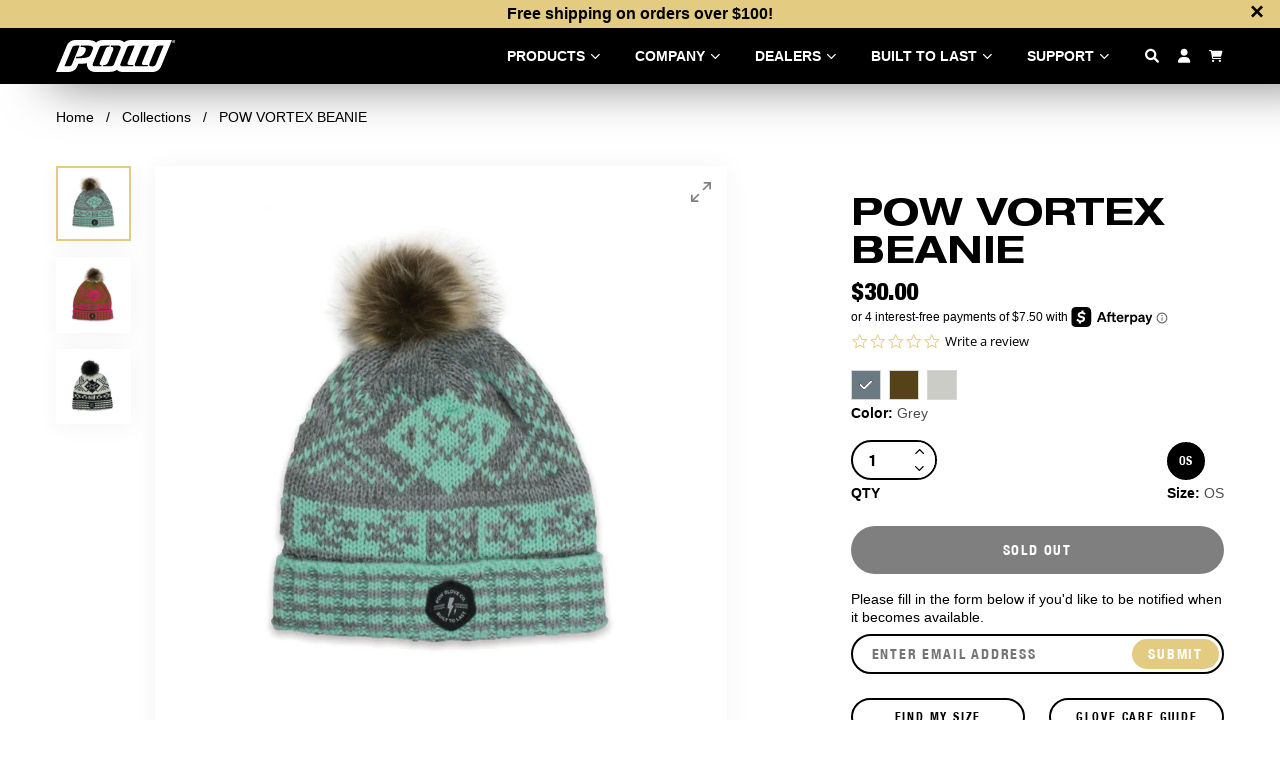

--- FILE ---
content_type: text/html; charset=utf-8
request_url: https://www.powgloves.com/products/pow-vortex-beanie-clearance
body_size: 59483
content:
<!doctype html>
<html lang="en">
  <head>
    


    




    <script async src="//www.powgloves.com/cdn/shop/t/26/assets/geolizr-lib.js?v=52600507088314058931693340822" type="text/javascript"></script>

<script>
    if(typeof Geolizr === "undefined") {
        var Geolizr = {};
        Geolizr.currencyDynamicCountry = false;
        Geolizr.version = 20200327;
        Geolizr.waitforMoneyFormat = true;
    }

    // save geolizr-lib.js url to the sessionStorage
    sessionStorage.setItem('geolizr_lib_url', "//www.powgloves.com/cdn/shop/t/26/assets/geolizr-lib.js?v=52600507088314058931693340822");
    if(typeof Geolizr.events === "undefined") Geolizr.events = {};
    if(typeof Geolizr.geolizrEvents === "undefined") Geolizr.geolizrEvents = [];

    Geolizr.config = function(config) {
        Geolizr.currency_widget_enabled = config.currency_widget_enabled === "true" || false;
        Geolizr.shopCurrency = 'USD';
        Geolizr.shopifyFormatMoneySet = false;
        Geolizr.observeElements = [];
    };

    
    
    
    Geolizr.moneyFormats = {};
    

    Geolizr.shopifyCurrencyList = [];
    Geolizr.shopifyCurrency = {};
    Geolizr.shopifyCurrencyListIndex = {};
    let setShopifyCurrencyToGeolizr = function() {
        let GeolizrEachCurrency = {};
        
        GeolizrEachCurrency = {
            "iso_code": "USD",
            "name": "United States Dollar",
            "symbol": "$",
            "shop_currency": true
        };
        if(GeolizrEachCurrency.shop_currency) {
            Geolizr.shopifyCurrency = GeolizrEachCurrency;
        }
        Geolizr.shopifyCurrencyList.push(GeolizrEachCurrency);
        Geolizr.shopifyCurrencyListIndex[GeolizrEachCurrency.iso_code] = Geolizr.shopifyCurrencyList.indexOf(GeolizrEachCurrency);
        
    }

    setShopifyCurrencyToGeolizr();
    /* Geolizr Provider Setter */
    Geolizr.presetService = false;
    Geolizr.activateIpInfo = function(accessKey) { Geolizr.presetService = { name: 'ipInfo', accessKey: accessKey }; };
    Geolizr.activateLovelyAppProvider = function() { Geolizr.presetService = { name: 'lovelyAppProvider' }; };
    Geolizr.activateIpApiCo = function(accessKey) { Geolizr.presetService = { name: 'ipApiCo', accessKey: accessKey }; };
    Geolizr.activateDbIpProvider = function(accessKey) { Geolizr.presetService = { name: 'dbIpProvider', accessKey: accessKey }; };
    Geolizr.activateIpStackProvider = function(accessKey) { Geolizr.presetService = { name: 'ipStackProvider', accessKey: accessKey }; };
    Geolizr.activateGeolizrIPApiProvider = function(accessKey) { Geolizr.presetService = { name: 'geolizrIpApiProvider', accessKey: accessKey }; };

    

    /* Service Aliase */
    Geolizr.activateFreegeoip = Geolizr.activateIpStackProvider;
    Geolizr.requestLocaleRootUrl = "\/";
    Geolizr.addSystemEventListener = function(name, callback) {
        if (typeof Geolizr.realInit !== 'undefined') {
            Geolizr.realInit(function($) {
                callback({jquery: $});
            })
        } else {
            Geolizr.geolizrEvents.push(new CustomEvent(name));
            document.addEventListener(name, callback);
        }
    };

    Geolizr.addEventListener = function(name, callback, priority) {
        if(typeof priority == "undefined") priority = 100;
        if(typeof Geolizr.realAddEventListener === "undefined") {
            if (!Geolizr.events[name]) Geolizr.events[name] = [];
            Geolizr.events[name].push({callback: callback, priority: priority});
        } else {
            Geolizr.realAddEventListener(name, callback, priority);
        }
    };

    Geolizr.getGeoData = function(callback) {
        if(typeof Geolizr.realGetGeoData === "undefined") {
            Geolizr.addEventListener('geolizr.init', function() {
                Geolizr.getGeoData(callback);
            }, 200)
        } else {
            Geolizr.realGetGeoData(callback);
        }
    };

    Geolizr.init = function(callback, priority) {
        if(typeof Geolizr.realInit === "undefined")
            Geolizr.addEventListener("geolizr.init", callback, priority);
        else
            Geolizr.realInit(callback, priority);
    };


    Geolizr.notification_widget_enabled = true;
    Geolizr.popup_widget_enabled = false;
    Geolizr.api_widget_enabled = true;
    Geolizr.currency_widget_enabled = true;
    Geolizr.redirect_widget_enabled = false;

    Geolizr.enables = {
        'notification_widget_enabled': Geolizr.notification_widget_enabled,
        'popup_widget_enabled': Geolizr.popup_widget_enabled,
        'api_widget_enabled': Geolizr.api_widget_enabled,
        'currency_widget_enabled': Geolizr.currency_widget_enabled,
        'redirect_widget_enabled': Geolizr.redirect_widget_enabled
    };

    if(Geolizr.popup_widget_enabled || Geolizr.notification_widget_enabled || Geolizr.currency_widget_enabled) {
        
        Geolizr.geolizrCssFile = "//www.powgloves.com/cdn/shop/t/26/assets/geolizr-lib.css?v=59017386019965299001693340821";
        
    }

</script>
<style>
    .geolizr-currency-switch-wrapper { visibility: hidden; }
    #geolizr-notification{position:fixed!important;top:0!important;left:0!important;margin:0!important;padding:0!important;width:100%!important;height:auto!important;min-height:0!important;max-height:none!important;z-index:10000000!important}
    #geolizr-notification>#geolizr-notification-message-wrapper{text-align:center!important;width:100%!important;padding:10px;-webkit-box-shadow:10px 10px 5px 0 rgba(143,143,143,.35);-moz-box-shadow:10px 10px 5px 0 rgba(143,143,143,.35);box-shadow:10px 10px 5px 0 rgba(143,143,143,.35)}
    #geolizr-dismiss-notification{box-sizing:content-box;padding:5px!important;margin:0!important;position:absolute!important;right:8px!important;text-decoration:none!important;font-family:Arial,serif ! important;top:8px!important;height:15px!important;border-radius:15px;width:15px!important;line-height:16px;font-size:20px;font-weight:700;cursor:pointer;display:inline-block}
    .geolizr-popup-background{position:fixed;top:0;left:0;right:0;bottom:0;height:100%;width:100%;z-index:10000005!important}
    .geolizr-popup{position:fixed!important;width:560px!important;height:400px!important;z-index:10000010!important;border:1px solid grey}
    .geolizr-popup.gp-center{top:50%!important;left:50%!important;margin-top:-200px!important;margin-left:-280px!important}
    .geolizr-popup.gp-mobile{width:84%!important;height:84%!important;top:0!important;left:0!important;margin:8%}
    #geolizr-popup-content-iframe{width:100%!important;height:100%!important;border:0}
    .slideInDown { -webkit-animation-name: slideInDown; animation-name: slideInDown; -webkit-animation-duration: 1s; animation-duration: 1s; -webkit-animation-fill-mode: both; animation-fill-mode: both; }
    @-webkit-keyframes slideInDown { 0% { -webkit-transform: translateY(-100%); transform: translateY(-100%); visibility: visible;} 100% {-webkit-transform: translateY(0); transform: translateY(0); } }
    @keyframes slideInDown { 0% {-webkit-transform: translateY(-100%); transform: translateY(-100%);visibility: visible; } 100% { -webkit-transform: translateY(0); transform: translateY(0); } }
    .geolizr-currency-switch-wrapper.geolizr-absolute-auto{z-index:10000000;position:fixed}
    .geolizr-currency-switch-wrapper{z-index:10000000!important;height:20px;width:85px;position:relative}
    .geolizr-currency-switcher{padding:1px 10px;margin:0;width:85px;height:30px;border-radius:4px;box-sizing: border-box;}
    .geolizr-currency-links{overflow:scroll;overflow-x:hidden;border-radius:4px;padding:5px 10px;margin:0;list-style:none;line-height:1.42857143;background-color:#fff;width:82px;max-height:200px;display:none}
    .geolizr-currency-switch-wrapper .geolizr-currency-links-up{bottom:30px;position:absolute}
    .geolizr-currency-switch-wrapper .geolizr-currency-links-down{top:30px;position:absolute}
    li.geolizr-currency-list-li{float:none!important;margin:0!important;padding:0 0 0 10px}
    .geolizr-currency-list-link{white-space:nowrap}
    .geolizr-currency-link i,.geolizr-currency-list-link i{width:16px!important;height:11px}
    [class^="famfamfam-flag"]{display:inline-block;width:16px;height:11px;line-height:11px}
    .no-scroll .geolizr-currency-links { overflow: hidden; width: 60px; left: 23px; text-align: left;}
    .geolizr-currency-switcher-value{width:42px;min-width:42px;max-width:42px;display:inline-block;text-align:left}
    .geolizr-currency-switcher-arrow-down,.geolizr-currency-switcher-arrow-up{content:"s";position:absolute;right:5px;top:5px;width:14px;height:14px;margin:0}
    .geolizr-currency-switcher-arrow-down,.geolizr-currency-switcher-arrow-up{ transition: transform .2s ease-in-out;content: ""; background-image: url("data:image/svg+xml;charset=UTF-8,%3csvg xmlns='http://www.w3.org/2000/svg' viewBox='0 0 14.0 14.0' height='14.0px' width='14.0px' style='position: absolute;'%3e%3cpath d='M1 4.5 L7.0 10.5 L13.0 4.5' fill='transparent' stroke='%23000' stroke-width='1px'%3e%3c/path%3e%3c/svg%3e"); }
    .open .geolizr-currency-switcher-arrow-down,.geolizr-currency-switcher-arrow-up{transform:rotate(180deg)}
    .open .geolizr-currency-switcher-arrow-up{transform:rotate(0deg)}
    .geolizr-selectable-currency{width:42px;min-width:42px;max-width:42px;display:inline-block;text-align:left}
    .geolizr-shop-currency{width:42px;min-width:42px;max-width:42px;display:inline-block}
    .geolizr-currency-link li{padding:0;margin:0}
    #geolizr-notification-spanner{width:100%!important;line-height:4px!important;height:4px!important;min-height:4px!important;max-height:4px!important}
    body.geolizr-popup-open { overflow: hidden; }
</style>

    <meta charset="UTF-8">
    <meta http-equiv="x-ua-compatible" content="ie=edge">
    <meta name="viewport" content="width=device-width, initial-scale=1">
    <meta data-code="0aHR0cHM6Ly9vdGlsaXRvLmNvbQ==">

    <title>POW VORTEX BEANIE</title>
    <meta name="description" content="Vortex by name but not by nature - you won&#39;t get lost in the vortex styling this old-time favorite. Made from 100% soft acrylic weave this beanie features a faux fur pom pom and is micro fleece lined for extra warmth! One size fits all!">
    <link rel="canonical" href="https://www.powgloves.com/products/pow-vortex-beanie-clearance">

    
      <link
        rel="apple-touch-icon"
        sizes="144x144"
        href="//www.powgloves.com/cdn/shop/files/favicon.png?crop=center&height=144&v=1613159409&width=144"
      >
      <link
        rel="icon"
        sizes="96x96"
        href="//www.powgloves.com/cdn/shop/files/favicon.png?crop=center&height=96&v=1613159409&width=96"
        type="image/png"
      >
      <link
        rel="shortcut icon"
        sizes="32x32"
        href="//www.powgloves.com/cdn/shop/files/favicon.png?crop=center&height=32&v=1613159409&width=32"
        type="image/png"
      >
      <link
        rel="icon"
        sizes="16x16"
        href="//www.powgloves.com/cdn/shop/files/favicon.png?crop=center&height=16&v=1613159409&width=16"
        type="image/png"
      >
    

    <link href="//www.powgloves.com/cdn/shop/t/26/assets/HelveticaNeueLTStd-BdEx.woff2?v=40744528457838661381693340822" as="font" type="font/woff2" crossorigin="anonymous" rel="preload">
    <link href="//www.powgloves.com/cdn/shop/t/26/assets/HelveticaNeue-CondensedBold.woff2?v=112977924183141059801693340822" as="font" type="font/woff2" crossorigin="anonymous" rel="preload">
    <link href="//www.powgloves.com/cdn/shop/t/26/assets/HelveticaNeue-BlackCond.woff2?v=139233256653070223411693340821" as="font" type="font/woff2" crossorigin="anonymous" rel="preload">

    <link href="//www.powgloves.com/cdn/shop/t/26/assets/styles.min.css?v=1.0.0&amp;v=172283673978765028211716442188" rel="stylesheet" type="text/css" media="all" />

    <!-- YOTPO -->
    <script type="text/javascript">
      (function e(){var e=document.createElement("script");e.type="text/javascript",e.async=true,e.src="//staticw2.yotpo.com/F4ZL4KstuoPW8KgWwfY8A8OdVu4CSxV47Q7Zp98H/widget.js";var t=document.getElementsByTagName("script")[0];t.parentNode.insertBefore(e,t)})();
    </script>

    <!-- KLAVIYO -->
    <script type="text/javascript">
      var _learnq = _learnq || [];
      _learnq.push(['account', 'pNvETc']);

                        (function () {
                        var b = document.createElement('script'); b.type = 'text/javascript'; b.async = true;
                        b.src = ('https:' == document.location.protocol ? 'https://' : 'http://') + 'a.klaviyo.com/media/js/analytics/analytics.js';
                        var a = document.getElementsByTagName('script')[0]; a.parentNode.insertBefore(b, a);
                        })();
    </script>

    <!-- KLAVIYO -->
    <script
      async
      type="text/javascript"
      src="//static.klaviyo.com/onsite/js/klaviyo.js?company_id=pNvETc"
    ></script>

    <script>window.performance && window.performance.mark && window.performance.mark('shopify.content_for_header.start');</script><meta name="google-site-verification" content="C3KWxqi1h2CAeMxWcqnPl8lwvPtmeImdT6dAbfR2bIk">
<meta id="shopify-digital-wallet" name="shopify-digital-wallet" content="/5877373/digital_wallets/dialog">
<meta name="shopify-checkout-api-token" content="675d0519a558e0cc48e87f6bdd9fe734">
<link rel="alternate" type="application/json+oembed" href="https://www.powgloves.com/products/pow-vortex-beanie-clearance.oembed">
<script async="async" src="/checkouts/internal/preloads.js?locale=en-US"></script>
<script id="shopify-features" type="application/json">{"accessToken":"675d0519a558e0cc48e87f6bdd9fe734","betas":["rich-media-storefront-analytics"],"domain":"www.powgloves.com","predictiveSearch":true,"shopId":5877373,"locale":"en"}</script>
<script>var Shopify = Shopify || {};
Shopify.shop = "pow-gloves.myshopify.com";
Shopify.locale = "en";
Shopify.currency = {"active":"USD","rate":"1.0"};
Shopify.country = "US";
Shopify.theme = {"name":"POW Gloves 23","id":132572512407,"schema_name":"POW Gloves 23","schema_version":"1.0.0","theme_store_id":null,"role":"main"};
Shopify.theme.handle = "null";
Shopify.theme.style = {"id":null,"handle":null};
Shopify.cdnHost = "www.powgloves.com/cdn";
Shopify.routes = Shopify.routes || {};
Shopify.routes.root = "/";</script>
<script type="module">!function(o){(o.Shopify=o.Shopify||{}).modules=!0}(window);</script>
<script>!function(o){function n(){var o=[];function n(){o.push(Array.prototype.slice.apply(arguments))}return n.q=o,n}var t=o.Shopify=o.Shopify||{};t.loadFeatures=n(),t.autoloadFeatures=n()}(window);</script>
<script id="shop-js-analytics" type="application/json">{"pageType":"product"}</script>
<script defer="defer" async type="module" src="//www.powgloves.com/cdn/shopifycloud/shop-js/modules/v2/client.init-shop-cart-sync_BdyHc3Nr.en.esm.js"></script>
<script defer="defer" async type="module" src="//www.powgloves.com/cdn/shopifycloud/shop-js/modules/v2/chunk.common_Daul8nwZ.esm.js"></script>
<script type="module">
  await import("//www.powgloves.com/cdn/shopifycloud/shop-js/modules/v2/client.init-shop-cart-sync_BdyHc3Nr.en.esm.js");
await import("//www.powgloves.com/cdn/shopifycloud/shop-js/modules/v2/chunk.common_Daul8nwZ.esm.js");

  window.Shopify.SignInWithShop?.initShopCartSync?.({"fedCMEnabled":true,"windoidEnabled":true});

</script>
<script>(function() {
  var isLoaded = false;
  function asyncLoad() {
    if (isLoaded) return;
    isLoaded = true;
    var urls = ["\/\/www.powr.io\/powr.js?powr-token=pow-gloves.myshopify.com\u0026external-type=shopify\u0026shop=pow-gloves.myshopify.com","\/\/www.powr.io\/powr.js?powr-token=pow-gloves.myshopify.com\u0026external-type=shopify\u0026shop=pow-gloves.myshopify.com","https:\/\/cdn.nfcube.com\/instafeed-b613354e0f53ca92b08affd9ee6e1804.js?shop=pow-gloves.myshopify.com"];
    for (var i = 0; i < urls.length; i++) {
      var s = document.createElement('script');
      s.type = 'text/javascript';
      s.async = true;
      s.src = urls[i];
      var x = document.getElementsByTagName('script')[0];
      x.parentNode.insertBefore(s, x);
    }
  };
  if(window.attachEvent) {
    window.attachEvent('onload', asyncLoad);
  } else {
    window.addEventListener('load', asyncLoad, false);
  }
})();</script>
<script id="__st">var __st={"a":5877373,"offset":-28800,"reqid":"b30daf90-23f3-4d74-bbbf-b3996d6a13eb-1768953517","pageurl":"www.powgloves.com\/products\/pow-vortex-beanie-clearance","u":"e109770183f6","p":"product","rtyp":"product","rid":9206585720983};</script>
<script>window.ShopifyPaypalV4VisibilityTracking = true;</script>
<script id="captcha-bootstrap">!function(){'use strict';const t='contact',e='account',n='new_comment',o=[[t,t],['blogs',n],['comments',n],[t,'customer']],c=[[e,'customer_login'],[e,'guest_login'],[e,'recover_customer_password'],[e,'create_customer']],r=t=>t.map((([t,e])=>`form[action*='/${t}']:not([data-nocaptcha='true']) input[name='form_type'][value='${e}']`)).join(','),a=t=>()=>t?[...document.querySelectorAll(t)].map((t=>t.form)):[];function s(){const t=[...o],e=r(t);return a(e)}const i='password',u='form_key',d=['recaptcha-v3-token','g-recaptcha-response','h-captcha-response',i],f=()=>{try{return window.sessionStorage}catch{return}},m='__shopify_v',_=t=>t.elements[u];function p(t,e,n=!1){try{const o=window.sessionStorage,c=JSON.parse(o.getItem(e)),{data:r}=function(t){const{data:e,action:n}=t;return t[m]||n?{data:e,action:n}:{data:t,action:n}}(c);for(const[e,n]of Object.entries(r))t.elements[e]&&(t.elements[e].value=n);n&&o.removeItem(e)}catch(o){console.error('form repopulation failed',{error:o})}}const l='form_type',E='cptcha';function T(t){t.dataset[E]=!0}const w=window,h=w.document,L='Shopify',v='ce_forms',y='captcha';let A=!1;((t,e)=>{const n=(g='f06e6c50-85a8-45c8-87d0-21a2b65856fe',I='https://cdn.shopify.com/shopifycloud/storefront-forms-hcaptcha/ce_storefront_forms_captcha_hcaptcha.v1.5.2.iife.js',D={infoText:'Protected by hCaptcha',privacyText:'Privacy',termsText:'Terms'},(t,e,n)=>{const o=w[L][v],c=o.bindForm;if(c)return c(t,g,e,D).then(n);var r;o.q.push([[t,g,e,D],n]),r=I,A||(h.body.append(Object.assign(h.createElement('script'),{id:'captcha-provider',async:!0,src:r})),A=!0)});var g,I,D;w[L]=w[L]||{},w[L][v]=w[L][v]||{},w[L][v].q=[],w[L][y]=w[L][y]||{},w[L][y].protect=function(t,e){n(t,void 0,e),T(t)},Object.freeze(w[L][y]),function(t,e,n,w,h,L){const[v,y,A,g]=function(t,e,n){const i=e?o:[],u=t?c:[],d=[...i,...u],f=r(d),m=r(i),_=r(d.filter((([t,e])=>n.includes(e))));return[a(f),a(m),a(_),s()]}(w,h,L),I=t=>{const e=t.target;return e instanceof HTMLFormElement?e:e&&e.form},D=t=>v().includes(t);t.addEventListener('submit',(t=>{const e=I(t);if(!e)return;const n=D(e)&&!e.dataset.hcaptchaBound&&!e.dataset.recaptchaBound,o=_(e),c=g().includes(e)&&(!o||!o.value);(n||c)&&t.preventDefault(),c&&!n&&(function(t){try{if(!f())return;!function(t){const e=f();if(!e)return;const n=_(t);if(!n)return;const o=n.value;o&&e.removeItem(o)}(t);const e=Array.from(Array(32),(()=>Math.random().toString(36)[2])).join('');!function(t,e){_(t)||t.append(Object.assign(document.createElement('input'),{type:'hidden',name:u})),t.elements[u].value=e}(t,e),function(t,e){const n=f();if(!n)return;const o=[...t.querySelectorAll(`input[type='${i}']`)].map((({name:t})=>t)),c=[...d,...o],r={};for(const[a,s]of new FormData(t).entries())c.includes(a)||(r[a]=s);n.setItem(e,JSON.stringify({[m]:1,action:t.action,data:r}))}(t,e)}catch(e){console.error('failed to persist form',e)}}(e),e.submit())}));const S=(t,e)=>{t&&!t.dataset[E]&&(n(t,e.some((e=>e===t))),T(t))};for(const o of['focusin','change'])t.addEventListener(o,(t=>{const e=I(t);D(e)&&S(e,y())}));const B=e.get('form_key'),M=e.get(l),P=B&&M;t.addEventListener('DOMContentLoaded',(()=>{const t=y();if(P)for(const e of t)e.elements[l].value===M&&p(e,B);[...new Set([...A(),...v().filter((t=>'true'===t.dataset.shopifyCaptcha))])].forEach((e=>S(e,t)))}))}(h,new URLSearchParams(w.location.search),n,t,e,['guest_login'])})(!0,!0)}();</script>
<script integrity="sha256-4kQ18oKyAcykRKYeNunJcIwy7WH5gtpwJnB7kiuLZ1E=" data-source-attribution="shopify.loadfeatures" defer="defer" src="//www.powgloves.com/cdn/shopifycloud/storefront/assets/storefront/load_feature-a0a9edcb.js" crossorigin="anonymous"></script>
<script data-source-attribution="shopify.dynamic_checkout.dynamic.init">var Shopify=Shopify||{};Shopify.PaymentButton=Shopify.PaymentButton||{isStorefrontPortableWallets:!0,init:function(){window.Shopify.PaymentButton.init=function(){};var t=document.createElement("script");t.src="https://www.powgloves.com/cdn/shopifycloud/portable-wallets/latest/portable-wallets.en.js",t.type="module",document.head.appendChild(t)}};
</script>
<script data-source-attribution="shopify.dynamic_checkout.buyer_consent">
  function portableWalletsHideBuyerConsent(e){var t=document.getElementById("shopify-buyer-consent"),n=document.getElementById("shopify-subscription-policy-button");t&&n&&(t.classList.add("hidden"),t.setAttribute("aria-hidden","true"),n.removeEventListener("click",e))}function portableWalletsShowBuyerConsent(e){var t=document.getElementById("shopify-buyer-consent"),n=document.getElementById("shopify-subscription-policy-button");t&&n&&(t.classList.remove("hidden"),t.removeAttribute("aria-hidden"),n.addEventListener("click",e))}window.Shopify?.PaymentButton&&(window.Shopify.PaymentButton.hideBuyerConsent=portableWalletsHideBuyerConsent,window.Shopify.PaymentButton.showBuyerConsent=portableWalletsShowBuyerConsent);
</script>
<script data-source-attribution="shopify.dynamic_checkout.cart.bootstrap">document.addEventListener("DOMContentLoaded",(function(){function t(){return document.querySelector("shopify-accelerated-checkout-cart, shopify-accelerated-checkout")}if(t())Shopify.PaymentButton.init();else{new MutationObserver((function(e,n){t()&&(Shopify.PaymentButton.init(),n.disconnect())})).observe(document.body,{childList:!0,subtree:!0})}}));
</script>
<link id="shopify-accelerated-checkout-styles" rel="stylesheet" media="screen" href="https://www.powgloves.com/cdn/shopifycloud/portable-wallets/latest/accelerated-checkout-backwards-compat.css" crossorigin="anonymous">
<style id="shopify-accelerated-checkout-cart">
        #shopify-buyer-consent {
  margin-top: 1em;
  display: inline-block;
  width: 100%;
}

#shopify-buyer-consent.hidden {
  display: none;
}

#shopify-subscription-policy-button {
  background: none;
  border: none;
  padding: 0;
  text-decoration: underline;
  font-size: inherit;
  cursor: pointer;
}

#shopify-subscription-policy-button::before {
  box-shadow: none;
}

      </style>

<script>window.performance && window.performance.mark && window.performance.mark('shopify.content_for_header.end');</script>

    

    
    
      
      
      <style type="text/css">
    [data-hook] {
      background-size: cover !important;
      background-position: center !important;
      background-repeat: no-repeat !important;
    }
    
      [data-hook="dijon"] {
        background-color: 
          #ae8414 !important;
        
      }
    
      [data-hook="navy"] {
        background-color: 
          #1c2537 !important;
        
      }
    
      [data-hook="mocha"] {
        background-color: 
          #563014 !important;
        
      }
    
      [data-hook="clear-sky"] {
        background-color: 
          #bcd7e8 !important;
        
      }
    
      [data-hook="sphagnum"] {
        background-color: 
          #615e35 !important;
        
      }
    
      [data-hook="surf-spray"] {
        background-color: 
          #dce7de !important;
        
      }
    
      [data-hook="stormy-weather"] {
        background-color: 
          #6f7a7c !important;
        
      }
    
      [data-hook="shred-dog"] {
        background-color: 
          #1f1d22 !important;
        
      }
    
      [data-hook="frost"] {
        background-color: 
          #deeae0 !important;
        
      }
    
      [data-hook="dark-slate"] {
        background-color: 
          #5b6a6d !important;
        
      }
    
      [data-hook="dark-stone"] {
        background-color: 
          #f2ede0 !important;
        
      }
    
      [data-hook="sahara"] {
        background-color: 
          #edd2bf !important;
        
      }
    
      [data-hook="lilas"] {
        background-color: 
          #ce9a9f !important;
        
      }
    
      [data-hook="milky-blue"] {
        background-color: 
          #60abb8 !important;
        
      }
    
      [data-hook="schmies"] {
        background-color: 
          #5dbbc5 !important;
        
      }
    
      [data-hook="mountain"] {
        background-color: 
          #de6b42 !important;
        
      }
    
      [data-hook="mother-nature"] {
        background-color: 
          #daa8c1 !important;
        
      }
    
      [data-hook="wax-yellow"] {
        background-color: 
          #f8f8d7 !important;
        
      }
    
      [data-hook="ballard-blue"] {
        background-color: 
          #d3dfdb !important;
        
      }
    
      [data-hook="orange"] {
        background-color: 
          #d0700f !important;
        
      }
    
      [data-hook="orange-peel"] {
        background-color: 
          #d0700f !important;
        
      }
    
      [data-hook="abs-2"] {
        background-color: 
          #8ad0cb !important;
        
      }
    
      [data-hook="abs-1"] {
        background-color: 
          #997f9f !important;
        
      }
    
      [data-hook="alloy"] {
        background-color: 
          #aaadac !important;
        
      }
    
      [data-hook="alloy-marle"] {
        background-color: 
          #aaadac !important;
        
      }
    
      [data-hook="alpine"] {
        background-color: 
          #acd6cc !important;
        
      }
    
      [data-hook="angle"] {
        background-color: 
          #aedded !important;
        
      }
    
      [data-hook="angora"] {
        background-color: 
          #cdc9ab !important;
        
      }
    
      [data-hook="angora-alt"] {
        background-color: 
          #cdc9ab !important;
        
      }
    
      [data-hook="ash"] {
        background-color: 
          #cfcaca !important;
        
      }
    
      [data-hook="asymbol"] {
        background-color: 
          #000000 !important;
        
      }
    
      [data-hook="meadow"] {
        background-color: 
          #feecd9 !important;
        
      }
    
      [data-hook="auburn"] {
        background-color: 
          #c76655 !important;
        
      }
    
      [data-hook="b4bc-black"] {
        background-color: 
          #000000 !important;
        
      }
    
      [data-hook="b4bc-misty-rose"] {
        background-color: 
          #e1b1ae !important;
        
      }
    
      [data-hook="banana"] {
        background-color: 
          #ffe29e !important;
        
      }
    
      [data-hook="bigfoot"] {
        background-color: 
          #0cb5c2 !important;
        
      }
    
      [data-hook="birch"] {
        background-color: 
          #8b8f90 !important;
        
      }
    
      [data-hook="bitten"] {
        background-color: 
          #ff8150 !important;
        
      }
    
      [data-hook="black"] {
        background-color: 
          #000000 !important;
        
      }
    
      [data-hook="black-alt-1"] {
        background-color: 
          #000000 !important;
        
      }
    
      [data-hook="black-alt-2"] {
        background-color: 
          #000000 !important;
        
      }
    
      [data-hook="black-alt"] {
        background-color: 
          #000000 !important;
        
      }
    
      [data-hook="black-iris"] {
        background-color: 
          #000000 !important;
        
      }
    
      [data-hook="black-marle"] {
        background-color: 
          #000000 !important;
        
      }
    
      [data-hook="black-storm"] {
        background-color: 
          #000000 !important;
        
      }
    
      [data-hook="blackout"] {
        background-color: 
          #000000 !important;
        
      }
    
      [data-hook="blackout-alt"] {
        background-color: 
          #000000 !important;
        
      }
    
      [data-hook="blue"] {
        background-color: 
          #2955ba !important;
        
      }
    
      [data-hook="blue-nights"] {
        background-color: 
          #7f98ba !important;
        
      }
    
      [data-hook="brick-red"] {
        background-color: 
          #f6675f !important;
        
      }
    
      [data-hook="bronze"] {
        background-color: 
          #554219 !important;
        
      }
    
      [data-hook="brooke"] {
        background-color: 
          #1676bf !important;
        
      }
    
      [data-hook="brown"] {
        background-color: 
          #362d2d !important;
        
      }
    
      [data-hook="buckhorn-brown"] {
        background-color: 
          #df944a !important;
        
      }
    
      [data-hook="burnt-brick"] {
        background-color: 
          #593b3a !important;
        
      }
    
      [data-hook="burst"] {
        background-color: 
          #89cede !important;
        
      }
    
      [data-hook="camo"] {
        background-color: 
          #6e7d63 !important;
        
      }
    
      [data-hook="canal-blue"] {
        background-color: 
          #078cb3 !important;
        
      }
    
      [data-hook="castle"] {
        background-color: 
          #474c50 !important;
        
      }
    
      [data-hook="cathay-spice"] {
        background-color: 
          #a8611d !important;
        
      }
    
      [data-hook="cats"] {
        background-color: 
          #f3726c !important;
        
      }
    
      [data-hook="chambray"] {
        background-color: 
          #828a8e !important;
        
      }
    
      [data-hook="charcoal"] {
        background-color: 
          #3e434f !important;
        
      }
    
      [data-hook="checks"] {
        background-color: 
          #eec67d !important;
        
      }
    
      [data-hook="clay-sky"] {
        background-color: 
          #789989 !important;
        
      }
    
      [data-hook="cold-smoke"] {
        background-color: 
          #bbb5aa !important;
        
      }
    
      [data-hook="curry"] {
        background-color: 
          #dbb178 !important;
        
      }
    
      [data-hook="dark-olive"] {
        background-color: 
          #5b5e3f !important;
        
      }
    
      [data-hook="deep-lake"] {
        background-color: 
          #188088 !important;
        
      }
    
      [data-hook="deep-mahogany"] {
        background-color: 
          #271516 !important;
        
      }
    
      [data-hook="deep-pink"] {
        background-color: 
          #d6aec3 !important;
        
      }
    
      [data-hook="distressed"] {
        background-color: 
          #766151 !important;
        
      }
    
      [data-hook="distressed-alt"] {
        background-color: 
          #766151 !important;
        
      }
    
      [data-hook="doe"] {
        background-color: 
          #c7975e !important;
        
      }
    
      [data-hook="echo-blue"] {
        background-color: 
          #224c60 !important;
        
      }
    
      [data-hook="floral"] {
        background-color: 
          #3eb9c4 !important;
        
      }
    
      [data-hook="flow"] {
        background-color: 
          #60c6c2 !important;
        
      }
    
      [data-hook="flower"] {
        background-color: 
          #b3d0df !important;
        
      }
    
      [data-hook="forest"] {
        background-color: 
          #15645f !important;
        
      }
    
      [data-hook="forest-camo"] {
        background-color: 
          #96a18f !important;
        
      }
    
      [data-hook="forest-night"] {
        background-color: 
          #605041 !important;
        
      }
    
      [data-hook="geranium-pink"] {
        background-color: 
          #f39da6 !important;
        
      }
    
      [data-hook="glass"] {
        background-color: 
          #711e2f !important;
        
      }
    
      [data-hook="golden-bear"] {
        background-color: 
          #fce636 !important;
        
      }
    
      [data-hook="golden-eagle"] {
        background-color: 
          #fce636 !important;
        
      }
    
      [data-hook="grape"] {
        background-color: 
          #cdc8e8 !important;
        
      }
    
      [data-hook="grape-alt"] {
        background-color: 
          #cdc8e8 !important;
        
      }
    
      [data-hook="greener-pastures"] {
        background-color: 
          #52775d !important;
        
      }
    
      [data-hook="grey"] {
        background-color: 
          #6b7983 !important;
        
      }
    
      [data-hook="grey-fatigue"] {
        background-color: 
          #282e33 !important;
        
      }
    
      [data-hook="gunmetal"] {
        background-color: 
          #7d8691 !important;
        
      }
    
      [data-hook="hot-sauce"] {
        background-color: 
          #ce5043 !important;
        
      }
    
      [data-hook="india-ink"] {
        background-color: 
          #6e7376 !important;
        
      }
    
      [data-hook="ink"] {
        background-color: 
          #334961 !important;
        
      }
    
      [data-hook="jade-bear"] {
        background-color: 
          #117163 !important;
        
      }
    
      [data-hook="jade-eagle"] {
        background-color: 
          #117163 !important;
        
      }
    
      [data-hook="jungle"] {
        background-color: 
          #ff7a83 !important;
        
      }
    
      [data-hook="kombu-green"] {
        background-color: 
          #4b554d !important;
        
      }
    
      [data-hook="lake"] {
        background-color: 
          #7e7ea2 !important;
        
      }
    
      [data-hook="lava"] {
        background-color: 
          #fe6048 !important;
        
      }
    
      [data-hook="lavender"] {
        background-color: 
          #d4d2ec !important;
        
      }
    
      [data-hook="lilac"] {
        background-color: 
          #d4c5c3 !important;
        
      }
    
      [data-hook="lily"] {
        background-color: 
          #949d95 !important;
        
      }
    
      [data-hook="magic-forest"] {
        background-color: 
          #8eb0dd !important;
        
      }
    
      [data-hook="marble"] {
        background-color: 
          #adbabd !important;
        
      }
    
      [data-hook="marble-moss"] {
        background-color: 
          #7a9b8d !important;
        
      }
    
      [data-hook="marshmallow"] {
        background-color: 
          #cbccc6 !important;
        
      }
    
      [data-hook="military-olive"] {
        background-color: 
          #9c9786 !important;
        
      }
    
      [data-hook="misty-camo"] {
        background-color: 
          #ddb1bd !important;
        
      }
    
      [data-hook="misty-rose"] {
        background-color: 
          #e1b1ae !important;
        
      }
    
      [data-hook="b4bc-rose"] {
        background-color: 
          #e1b1ae !important;
        
      }
    
      [data-hook="b4bc-rose"] {
        background-color: 
          #e1b1ae !important;
        
      }
    
      [data-hook="misty-rose-b4bc"] {
        background-color: 
          #e1b1ae !important;
        
      }
    
      [data-hook="mountain-fog"] {
        background-color: 
          #bdcdd3 !important;
        
      }
    
      [data-hook="misty-rose-alt"] {
        background-color: 
          #e1b1ae !important;
        
      }
    
      [data-hook="monument"] {
        background-color: 
          #c3c3c3 !important;
        
      }
    
      [data-hook="moss"] {
        background-color: 
          #709081 !important;
        
      }
    
      [data-hook="mossman-camo"] {
        background-color: 
          #6e7d63 !important;
        
      }
    
      [data-hook="mountain-man"] {
        background-color: 
          #3d4940 !important;
        
      }
    
      [data-hook="natural"] {
        background-color: 
          #f9c768 !important;
        
      }
    
      [data-hook="natural-alt"] {
        background-color: 
          #f9c768 !important;
        
      }
    
      [data-hook="nes"] {
        background-color: 
          #4d407a !important;
        
      }
    
      [data-hook="nightfall"] {
        background-color: 
          #25272b !important;
        
      }
    
      [data-hook="ochre"] {
        background-color: 
          #ba9146 !important;
        
      }
    
      [data-hook="oil-blue"] {
        background-color: 
          #7fadb0 !important;
        
      }
    
      [data-hook="oil-blue-alt"] {
        background-color: 
          #7fadb0 !important;
        
      }
    
      [data-hook="olive"] {
        background-color: 
          #474a30 !important;
        
      }
    
      [data-hook="ombre-blue"] {
        background-color: 
          #39434b !important;
        
      }
    
      [data-hook="pink"] {
        background-color: 
          #f39da6 !important;
        
      }
    
      [data-hook="planes"] {
        background-color: 
          #4e4956 !important;
        
      }
    
      [data-hook="plum"] {
        background-color: 
          #8b1546 !important;
        
      }
    
      [data-hook="popcorn"] {
        background-color: 
          #e6d08f !important;
        
      }
    
      [data-hook="rainbow"] {
        background-color: 
          #2b4056 !important;
        
      }
    
      [data-hook="red"] {
        background-color: 
          #92283e !important;
        
      }
    
      [data-hook="rose"] {
        background-color: 
          #dab4af !important;
        
      }
    
      [data-hook="rubber"] {
        background-color: 
          #9c6b3a !important;
        
      }
    
      [data-hook="schoph"] {
        background-color: 
          #b9c3bd !important;
        
      }
    
      [data-hook="wax-yellow-feel-good"] {
        background-color: 
          #eae7b4 !important;
        
      }
    
      [data-hook="black-desert-dreams"] {
        background-color: 
          #000000 !important;
        
      }
    
      [data-hook="black-feel-good"] {
        background-color: 
          #000000 !important;
        
      }
    
      [data-hook="lilas-desert-dreams"] {
        background-color: 
          #d3aaa0 !important;
        
      }
    
      [data-hook="sharks"] {
        background-color: 
          #f7847d !important;
        
      }
    
      [data-hook="shocker"] {
        background-color: 
          #f68a9d !important;
        
      }
    
      [data-hook="silver-mink"] {
        background-color: 
          #776f54 !important;
        
      }
    
      [data-hook="simon"] {
        background-color: 
          #e9532d !important;
        
      }
    
      [data-hook="snow-white"] {
        background-color: 
          #ffffff !important;
        
      }
    
      [data-hook="space"] {
        background-color: 
          #324b74 !important;
        
      }
    
      [data-hook="fig"] {
        background-color: 
          #6b484e !important;
        
      }
    
      [data-hook="spring"] {
        background-color: 
          #f387c9 !important;
        
      }
    
      [data-hook="swirl"] {
        background-color: 
          #f33d81 !important;
        
      }
    
      [data-hook="tango"] {
        background-color: 
          #ee553f !important;
        
      }
    
      [data-hook="tobacco"] {
        background-color: 
          #b57939 !important;
        
      }
    
      [data-hook="tortoise-shell"] {
        background-color: 
          #7b4129 !important;
        
      }
    
      [data-hook="true-black"] {
        background-color: 
          #000000 !important;
        
      }
    
      [data-hook="true-black-alt"] {
        background-color: 
          #000000 !important;
        
      }
    
      [data-hook="vetiver"] {
        background-color: 
          #7a8579 !important;
        
      }
    
      [data-hook="white"] {
        background-color: 
          #ffffff !important;
        
      }
    
      [data-hook="white-b4bc"] {
        background-color: 
          #ffffff !important;
        
      }
    
      [data-hook="wing-teal"] {
        background-color: 
          #475782 !important;
        
      }
    
      [data-hook="white"] {
        background-color: 
          #f2eeea !important;
        
      }
    
      [data-hook="charcoal"] {
        background-color: 
          #5d5e65 !important;
        
      }
    
      [data-hook="white-black"] {
        background-color: 
          #f5efed !important;
        
      }
    
      [data-hook="charcoal-black"] {
        background-color: 
          #5b5a61 !important;
        
      }
    
      [data-hook="heather-grey"] {
        background-color: 
          #b3b0a7 !important;
        
      }
    
      [data-hook="dusky-citron"] {
        background-color: 
          #cba849 !important;
        
      }
    
      [data-hook="silver-lining"] {
        background-color: 
          #a9917e !important;
        
      }
    
      [data-hook="mitt-b4bc-rose"] {
        background-color: 
          #c79f94 !important;
        
      }
    
      [data-hook="glove-b4bc-rose"] {
        background-color: 
          #c79f94 !important;
        
      }
    
      [data-hook="cafe"] {
        background-color: 
          #5a4935 !important;
        
      }
    
      [data-hook="yellow"] {
        background-color: 
          #d1a334 !important;
        
      }
    
      [data-hook="ceramic"] {
        background-color: 
          #c4c0bf !important;
        
      }
    
      [data-hook="black-alt-3"] {
        background-color: 
          #191a1d !important;
        
      }
    
      [data-hook="black-alt"] {
        background-color: 
          #191a1d !important;
        
      }
    
      [data-hook="purple"] {
        background-color: 
          #775a9e !important;
        
      }
    
      [data-hook="mountain-view"] {
        background-color: 
          #374935 !important;
        
      }
    
      [data-hook="skipper-blue"] {
        background-color: 
          #4b5d85 !important;
        
      }
    
      [data-hook="midnight"] {
        background-color: 
          #324c72 !important;
        
      }
    
      [data-hook="lime"] {
        background-color: 
          #f3f4d3 !important;
        
      }
    
      [data-hook="agave"] {
        background-color: 
          #8a9c82 !important;
        
      }
    
      [data-hook="camel"] {
        background-color: 
          #e3be9c !important;
        
      }
    
      [data-hook="cafe"] {
        background-color: 
          #8b714a !important;
        
      }
    
      [data-hook="multi"] {
        background-color: 
          #27221e !important;
        
      }
    
      [data-hook="stone"] {
        background-color: 
          #ede7cf !important;
        
      }
    
      [data-hook="stone-forest"] {
        background-color: 
          #ede7cf !important;
        
      }
    
      [data-hook="chocolate"] {
        background-color: 
          #75613b !important;
        
      }
    
      [data-hook="dusty-citron"] {
        background-color: 
          #c6a94a !important;
        
      }
    
  </style>
    
  <!-- BEGIN app block: shopify://apps/ot-theme-sections/blocks/otsb-style/45c0d634-d78b-458c-8bca-17086e7d65aa --><link href="//cdn.shopify.com/extensions/019bd955-d823-79f9-ae08-31d57ac2e623/xpify-front-base-89/assets/otsb-style.min.css" rel="stylesheet" type="text/css" media="all" />
<script>
  window.otsb={main_script_enabled:true,sliderScript:"https://cdn.shopify.com/extensions/019bd955-d823-79f9-ae08-31d57ac2e623/xpify-front-base-89/assets/otsb-splide.min.js",loadedScript:window?.otsb?.loadedScript||[],components:{splides:{}}};
</script><script src="https://cdn.shopify.com/extensions/019bd955-d823-79f9-ae08-31d57ac2e623/xpify-front-base-89/assets/otsb-script.min.js" defer="defer"></script>

<!-- END app block --><!-- BEGIN app block: shopify://apps/pagefly-page-builder/blocks/app-embed/83e179f7-59a0-4589-8c66-c0dddf959200 -->

<!-- BEGIN app snippet: pagefly-cro-ab-testing-main -->







<script>
  ;(function () {
    const url = new URL(window.location)
    const viewParam = url.searchParams.get('view')
    if (viewParam && viewParam.includes('variant-pf-')) {
      url.searchParams.set('pf_v', viewParam)
      url.searchParams.delete('view')
      window.history.replaceState({}, '', url)
    }
  })()
</script>



<script type='module'>
  
  window.PAGEFLY_CRO = window.PAGEFLY_CRO || {}

  window.PAGEFLY_CRO['data_debug'] = {
    original_template_suffix: "all_products",
    allow_ab_test: false,
    ab_test_start_time: 0,
    ab_test_end_time: 0,
    today_date_time: 1768953517000,
  }
  window.PAGEFLY_CRO['GA4'] = { enabled: false}
</script>

<!-- END app snippet -->








  <script src='https://cdn.shopify.com/extensions/019bb4f9-aed6-78a3-be91-e9d44663e6bf/pagefly-page-builder-215/assets/pagefly-helper.js' defer='defer'></script>

  <script src='https://cdn.shopify.com/extensions/019bb4f9-aed6-78a3-be91-e9d44663e6bf/pagefly-page-builder-215/assets/pagefly-general-helper.js' defer='defer'></script>

  <script src='https://cdn.shopify.com/extensions/019bb4f9-aed6-78a3-be91-e9d44663e6bf/pagefly-page-builder-215/assets/pagefly-snap-slider.js' defer='defer'></script>

  <script src='https://cdn.shopify.com/extensions/019bb4f9-aed6-78a3-be91-e9d44663e6bf/pagefly-page-builder-215/assets/pagefly-slideshow-v3.js' defer='defer'></script>

  <script src='https://cdn.shopify.com/extensions/019bb4f9-aed6-78a3-be91-e9d44663e6bf/pagefly-page-builder-215/assets/pagefly-slideshow-v4.js' defer='defer'></script>

  <script src='https://cdn.shopify.com/extensions/019bb4f9-aed6-78a3-be91-e9d44663e6bf/pagefly-page-builder-215/assets/pagefly-glider.js' defer='defer'></script>

  <script src='https://cdn.shopify.com/extensions/019bb4f9-aed6-78a3-be91-e9d44663e6bf/pagefly-page-builder-215/assets/pagefly-slideshow-v1-v2.js' defer='defer'></script>

  <script src='https://cdn.shopify.com/extensions/019bb4f9-aed6-78a3-be91-e9d44663e6bf/pagefly-page-builder-215/assets/pagefly-product-media.js' defer='defer'></script>

  <script src='https://cdn.shopify.com/extensions/019bb4f9-aed6-78a3-be91-e9d44663e6bf/pagefly-page-builder-215/assets/pagefly-product.js' defer='defer'></script>


<script id='pagefly-helper-data' type='application/json'>
  {
    "page_optimization": {
      "assets_prefetching": false
    },
    "elements_asset_mapper": {
      "Accordion": "https://cdn.shopify.com/extensions/019bb4f9-aed6-78a3-be91-e9d44663e6bf/pagefly-page-builder-215/assets/pagefly-accordion.js",
      "Accordion3": "https://cdn.shopify.com/extensions/019bb4f9-aed6-78a3-be91-e9d44663e6bf/pagefly-page-builder-215/assets/pagefly-accordion3.js",
      "CountDown": "https://cdn.shopify.com/extensions/019bb4f9-aed6-78a3-be91-e9d44663e6bf/pagefly-page-builder-215/assets/pagefly-countdown.js",
      "GMap1": "https://cdn.shopify.com/extensions/019bb4f9-aed6-78a3-be91-e9d44663e6bf/pagefly-page-builder-215/assets/pagefly-gmap.js",
      "GMap2": "https://cdn.shopify.com/extensions/019bb4f9-aed6-78a3-be91-e9d44663e6bf/pagefly-page-builder-215/assets/pagefly-gmap.js",
      "GMapBasicV2": "https://cdn.shopify.com/extensions/019bb4f9-aed6-78a3-be91-e9d44663e6bf/pagefly-page-builder-215/assets/pagefly-gmap.js",
      "GMapAdvancedV2": "https://cdn.shopify.com/extensions/019bb4f9-aed6-78a3-be91-e9d44663e6bf/pagefly-page-builder-215/assets/pagefly-gmap.js",
      "HTML.Video": "https://cdn.shopify.com/extensions/019bb4f9-aed6-78a3-be91-e9d44663e6bf/pagefly-page-builder-215/assets/pagefly-htmlvideo.js",
      "HTML.Video2": "https://cdn.shopify.com/extensions/019bb4f9-aed6-78a3-be91-e9d44663e6bf/pagefly-page-builder-215/assets/pagefly-htmlvideo2.js",
      "HTML.Video3": "https://cdn.shopify.com/extensions/019bb4f9-aed6-78a3-be91-e9d44663e6bf/pagefly-page-builder-215/assets/pagefly-htmlvideo2.js",
      "BackgroundVideo": "https://cdn.shopify.com/extensions/019bb4f9-aed6-78a3-be91-e9d44663e6bf/pagefly-page-builder-215/assets/pagefly-htmlvideo2.js",
      "Instagram": "https://cdn.shopify.com/extensions/019bb4f9-aed6-78a3-be91-e9d44663e6bf/pagefly-page-builder-215/assets/pagefly-instagram.js",
      "Instagram2": "https://cdn.shopify.com/extensions/019bb4f9-aed6-78a3-be91-e9d44663e6bf/pagefly-page-builder-215/assets/pagefly-instagram.js",
      "Insta3": "https://cdn.shopify.com/extensions/019bb4f9-aed6-78a3-be91-e9d44663e6bf/pagefly-page-builder-215/assets/pagefly-instagram3.js",
      "Tabs": "https://cdn.shopify.com/extensions/019bb4f9-aed6-78a3-be91-e9d44663e6bf/pagefly-page-builder-215/assets/pagefly-tab.js",
      "Tabs3": "https://cdn.shopify.com/extensions/019bb4f9-aed6-78a3-be91-e9d44663e6bf/pagefly-page-builder-215/assets/pagefly-tab3.js",
      "ProductBox": "https://cdn.shopify.com/extensions/019bb4f9-aed6-78a3-be91-e9d44663e6bf/pagefly-page-builder-215/assets/pagefly-cart.js",
      "FBPageBox2": "https://cdn.shopify.com/extensions/019bb4f9-aed6-78a3-be91-e9d44663e6bf/pagefly-page-builder-215/assets/pagefly-facebook.js",
      "FBLikeButton2": "https://cdn.shopify.com/extensions/019bb4f9-aed6-78a3-be91-e9d44663e6bf/pagefly-page-builder-215/assets/pagefly-facebook.js",
      "TwitterFeed2": "https://cdn.shopify.com/extensions/019bb4f9-aed6-78a3-be91-e9d44663e6bf/pagefly-page-builder-215/assets/pagefly-twitter.js",
      "Paragraph4": "https://cdn.shopify.com/extensions/019bb4f9-aed6-78a3-be91-e9d44663e6bf/pagefly-page-builder-215/assets/pagefly-paragraph4.js",

      "AliReviews": "https://cdn.shopify.com/extensions/019bb4f9-aed6-78a3-be91-e9d44663e6bf/pagefly-page-builder-215/assets/pagefly-3rd-elements.js",
      "BackInStock": "https://cdn.shopify.com/extensions/019bb4f9-aed6-78a3-be91-e9d44663e6bf/pagefly-page-builder-215/assets/pagefly-3rd-elements.js",
      "GloboBackInStock": "https://cdn.shopify.com/extensions/019bb4f9-aed6-78a3-be91-e9d44663e6bf/pagefly-page-builder-215/assets/pagefly-3rd-elements.js",
      "GrowaveWishlist": "https://cdn.shopify.com/extensions/019bb4f9-aed6-78a3-be91-e9d44663e6bf/pagefly-page-builder-215/assets/pagefly-3rd-elements.js",
      "InfiniteOptionsShopPad": "https://cdn.shopify.com/extensions/019bb4f9-aed6-78a3-be91-e9d44663e6bf/pagefly-page-builder-215/assets/pagefly-3rd-elements.js",
      "InkybayProductPersonalizer": "https://cdn.shopify.com/extensions/019bb4f9-aed6-78a3-be91-e9d44663e6bf/pagefly-page-builder-215/assets/pagefly-3rd-elements.js",
      "LimeSpot": "https://cdn.shopify.com/extensions/019bb4f9-aed6-78a3-be91-e9d44663e6bf/pagefly-page-builder-215/assets/pagefly-3rd-elements.js",
      "Loox": "https://cdn.shopify.com/extensions/019bb4f9-aed6-78a3-be91-e9d44663e6bf/pagefly-page-builder-215/assets/pagefly-3rd-elements.js",
      "Opinew": "https://cdn.shopify.com/extensions/019bb4f9-aed6-78a3-be91-e9d44663e6bf/pagefly-page-builder-215/assets/pagefly-3rd-elements.js",
      "Powr": "https://cdn.shopify.com/extensions/019bb4f9-aed6-78a3-be91-e9d44663e6bf/pagefly-page-builder-215/assets/pagefly-3rd-elements.js",
      "ProductReviews": "https://cdn.shopify.com/extensions/019bb4f9-aed6-78a3-be91-e9d44663e6bf/pagefly-page-builder-215/assets/pagefly-3rd-elements.js",
      "PushOwl": "https://cdn.shopify.com/extensions/019bb4f9-aed6-78a3-be91-e9d44663e6bf/pagefly-page-builder-215/assets/pagefly-3rd-elements.js",
      "ReCharge": "https://cdn.shopify.com/extensions/019bb4f9-aed6-78a3-be91-e9d44663e6bf/pagefly-page-builder-215/assets/pagefly-3rd-elements.js",
      "Rivyo": "https://cdn.shopify.com/extensions/019bb4f9-aed6-78a3-be91-e9d44663e6bf/pagefly-page-builder-215/assets/pagefly-3rd-elements.js",
      "TrackingMore": "https://cdn.shopify.com/extensions/019bb4f9-aed6-78a3-be91-e9d44663e6bf/pagefly-page-builder-215/assets/pagefly-3rd-elements.js",
      "Vitals": "https://cdn.shopify.com/extensions/019bb4f9-aed6-78a3-be91-e9d44663e6bf/pagefly-page-builder-215/assets/pagefly-3rd-elements.js",
      "Wiser": "https://cdn.shopify.com/extensions/019bb4f9-aed6-78a3-be91-e9d44663e6bf/pagefly-page-builder-215/assets/pagefly-3rd-elements.js"
    },
    "custom_elements_mapper": {
      "pf-click-action-element": "https://cdn.shopify.com/extensions/019bb4f9-aed6-78a3-be91-e9d44663e6bf/pagefly-page-builder-215/assets/pagefly-click-action-element.js",
      "pf-dialog-element": "https://cdn.shopify.com/extensions/019bb4f9-aed6-78a3-be91-e9d44663e6bf/pagefly-page-builder-215/assets/pagefly-dialog-element.js"
    }
  }
</script>


<!-- END app block --><!-- BEGIN app block: shopify://apps/yotpo-product-reviews/blocks/settings/eb7dfd7d-db44-4334-bc49-c893b51b36cf -->


<script type="text/javascript">
  (function e(){var e=document.createElement("script");
  e.type="text/javascript",e.async=true,
  e.src="//staticw2.yotpo.com//widget.js?lang=en";
  var t=document.getElementsByTagName("script")[0];
  t.parentNode.insertBefore(e,t)})();
</script>



  
<!-- END app block --><!-- BEGIN app block: shopify://apps/geolizr/blocks/geolizr/aef0b9c9-52b7-4101-afe7-e3014ff137aa --><!-- BEGIN app snippet: geolizr-init --><script>
/* polyfill for startswith */
if (!String.prototype.startsWith) { String.prototype.startsWith = function(searchString, position) { position = position || 0; return this.indexOf(searchString, position) === position; }; }
</script>
<script type="module" src="https://cdn.shopify.com/extensions/019bdd25-bf9a-7af7-b27b-45fdb9dbecf3/api-geolizr-163/assets/geolizr-lib.js"></script>

<script>
    let checkVersion = 20231201;
    if(typeof window.Geolizr !== "undefined" && window.Geolizr.version !== checkVersion) {
        throw new Error("old Geolizr detected");
    }

    if(typeof window.Geolizr === "undefined") {
        window.Geolizr = {};
        window.Geolizr.currencyDynamicCountry = false;
        window.Geolizr.version = checkVersion;
        window.Geolizr.foundOldVersion = false;
        window.Geolizr.waitforMoneyFormat = true;
    }

    // save geolizr-lib-class.js url to the sessionStorage
    sessionStorage.setItem('geolizr_lib_url', "");
    if(typeof window.Geolizr.events === "undefined") Geolizr.events = {};
    if(typeof window.Geolizr.geolizrEvents === "undefined") Geolizr.geolizrEvents = [];

    window.Geolizr.config = function(config) {
        window.Geolizr.currency_widget_enabled = config.currency_widget_enabled === "true" || false;
        window.Geolizr.shopCurrency = 'USD';
        window.Geolizr.shopifyFormatMoneySet = false;
        window.Geolizr.observeElements = [];
    };

    
    
    
    window.Geolizr.moneyFormats = {};
    

    window.Geolizr.shopifyCurrencyList = [];
    window.Geolizr.shopifyCurrency = {};
    window.Geolizr.shopifyCurrencyListIndex = {};
    let setShopifyCurrencyToGeolizr = function() {
        let GeolizrEachCurrency = {};
        
        GeolizrEachCurrency = {
            "iso_code": "USD",
            "name": "United States Dollar",
            "symbol": "$",
            "shop_currency": true
        };
        if(GeolizrEachCurrency.shop_currency) {
            window.Geolizr.shopifyCurrency = GeolizrEachCurrency;
        }
        window.Geolizr.shopifyCurrencyList.push(GeolizrEachCurrency);
        window.Geolizr.shopifyCurrencyListIndex[GeolizrEachCurrency.iso_code] = window.Geolizr.shopifyCurrencyList.indexOf(GeolizrEachCurrency);
        
    }

    setShopifyCurrencyToGeolizr();

    

    /* Service Aliase */
    window.Geolizr.activateFreegeoip = window.Geolizr.activateIpStackProvider;
    window.Geolizr.requestLocaleRootUrl = "\/";
    window.Geolizr.addSystemEventListener = function(name, callback) {
        if (typeof window.Geolizr.realInit !== 'undefined') {
            window.Geolizr.realInit(function($) {
                callback({jquery: $});
            })
        } else {
            window.Geolizr.geolizrEvents.push(new CustomEvent(name));
            document.addEventListener(name, callback);
        }
    };

    window.Geolizr.addEventListener = function(name, callback, priority) {
        if(typeof priority == "undefined") priority = 100;
        if(typeof window.Geolizr.realAddEventListener === "undefined") {
            if (!window.Geolizr.events[name]) Geolizr.events[name] = [];
            window.Geolizr.events[name].push({callback: callback, priority: priority});
        } else {
            window.Geolizr.realAddEventListener(name, callback, priority);
        }
    };

    window.Geolizr.getGeoData = function(callback) {
        if(typeof window.Geolizr.realGetGeoData === "undefined") {
            window.Geolizr.addEventListener('geolizr.init', function() {
                window.Geolizr.getGeoData(callback);
            }, 200)
        } else {
            window.Geolizr.realGetGeoData(callback);
        }
    };

    window.Geolizr.init = function(callback, priority) {
        if(typeof window.Geolizr.realInit === "undefined")
            window.Geolizr.addEventListener("geolizr.init", callback, priority);
        else
            window.Geolizr.realInit(callback, priority);
    };


    window.Geolizr.notification_widget_enabled = true;
    window.Geolizr.popup_widget_enabled = false;
    window.Geolizr.api_widget_enabled = true;
    window.Geolizr.currency_widget_enabled = true;
    window.Geolizr.redirect_widget_enabled = false;

    window.Geolizr.enables = {
        'notification_widget_enabled': window.Geolizr.notification_widget_enabled,
        'popup_widget_enabled': window.Geolizr.popup_widget_enabled,
        'api_widget_enabled': window.Geolizr.api_widget_enabled,
        'currency_widget_enabled': window.Geolizr.currency_widget_enabled,
        'redirect_widget_enabled': window.Geolizr.redirect_widget_enabled
    };

    if(window.Geolizr.popup_widget_enabled || window.Geolizr.notification_widget_enabled || window.Geolizr.currency_widget_enabled) {
        
        window.Geolizr.geolizrCssFile = "";
        
    }

</script>

<style>
    .geolizr-currency-switch-wrapper {
        visibility: hidden;
    }

    #geolizr-notification {
        position: fixed !important;
        top: 0 !important;
        left: 0 !important;
        margin: 0 !important;
        padding: 0 !important;
        width: 100% !important;
        height: auto !important;
        min-height: 0 !important;
        max-height: none !important;
        z-index: 10000000 !important
    }

    #geolizr-notification>#geolizr-notification-message-wrapper {
        text-align: center !important;
        width: 100% !important;
        padding: 10px;
        -webkit-box-shadow: 10px 10px 5px 0 rgba(143, 143, 143, .35);
        -moz-box-shadow: 10px 10px 5px 0 rgba(143, 143, 143, .35);
        box-shadow: 10px 10px 5px 0 rgba(143, 143, 143, .35)
    }

    #geolizr-dismiss-notification {
        box-sizing: content-box;
        padding: 5px !important;
        margin: 0 !important;
        position: absolute !important;
        top: 12px !important;
        right: 12px !important;
        text-decoration: none !important;
        font-family: Arial, serif ! important;
        height: 15px !important;
        border-radius: 15px;
        width: 15px !important;
        line-height: 16px;
        font-size: 20px;
        font-weight: 700;
        cursor: pointer;
        display: inline-block
    }

    .geolizr-popup-background {
        display: block !important;
        position: fixed;
        top: 0;
        left: 0;
        right: 0;
        bottom: 0;
        height: 100%;
        width: 100%;
        z-index: 10000005 !important
    }

    .geolizr-popup {
        position: fixed !important;
        width: 560px !important;
        height: 400px !important;
        z-index: 10000010 !important;
        border: 1px solid grey
    }

    .geolizr-popup.gp-center {
        top: 50% !important;
        left: 50% !important;
        margin-top: -200px !important;
        margin-left: -280px !important
    }

    .geolizr-popup.gp-mobile {
        width: 84% !important;
        height: 84% !important;
        top: 0 !important;
        left: 0 !important;
        margin: 8%
    }

    #geolizr-popup-content-iframe {
        width: 100% !important;
        height: 100% !important;
        border: 0
    }

    .slideInDown {
        -webkit-animation-name: slideInDown;
        animation-name: slideInDown;
        -webkit-animation-duration: 1s;
        animation-duration: 1s;
        -webkit-animation-fill-mode: both;
        animation-fill-mode: both;
    }

    @-webkit-keyframes slideInDown {
        0% {
            -webkit-transform: translateY(-100%);
            transform: translateY(-100%);
            visibility: visible;
        }

        100% {
            -webkit-transform: translateY(0);
            transform: translateY(0);
        }
    }

    @keyframes slideInDown {
        0% {
            -webkit-transform: translateY(-100%);
            transform: translateY(-100%);
            visibility: visible;
        }

        100% {
            -webkit-transform: translateY(0);
            transform: translateY(0);
        }
    }

    .geolizr-currency-switch-wrapper.geolizr-absolute-auto {
        z-index: 10000000;
        position: fixed
    }

    .geolizr-currency-switch-wrapper {
        z-index: 10000000 !important;
        height: 20px;
        width: 85px;
        position: relative
    }

    .geolizr-currency-switcher {
        padding: 1px 10px;
        margin: 0;
        width: 85px;
        height: 30px;
        border-radius: 4px;
        box-sizing: border-box;
    }

    .geolizr-currency-links {
        overflow: scroll;
        overflow-x: hidden;
        border-radius: 4px;
        padding: 5px 10px;
        margin: 0;
        list-style: none;
        line-height: 1.42857143;
        background-color: #fff;
        width: 82px;
        max-height: 200px;
        display: none
    }

    .geolizr-currency-switch-wrapper .geolizr-currency-links-up {
        bottom: 30px;
        position: absolute
    }

    .geolizr-currency-switch-wrapper .geolizr-currency-links-down {
        top: 30px;
        position: absolute
    }

    li.geolizr-currency-list-li {
        float: none !important;
        margin: 0 !important;
        padding: 0 0 0 10px
    }

    .geolizr-currency-list-link {
        white-space: nowrap
    }

    .geolizr-currency-link i,
    .geolizr-currency-list-link i {
        width: 16px !important;
        height: 11px
    }

    [class^="famfamfam-flag"] {
        display: inline-block;
        width: 16px;
        height: 11px;
        line-height: 11px;
        background-size: cover;
    }

    .geolizr-currency-switcher-value {
        width: 42px;
        min-width: 42px;
        max-width: 42px;
        display: inline-block;
        text-align: left
    }

    .geolizr-currency-switcher-arrow-down,
    .geolizr-currency-switcher-arrow-up {
        content: "s";
        position: absolute;
        right: 5px;
        top: 5px;
        width: 14px;
        height: 14px;
        margin: 0
    }

    .geolizr-currency-switcher-arrow-down,
    .geolizr-currency-switcher-arrow-up {
        transition: transform .2s ease-in-out;
        content: "";
        background-image: url("data:image/svg+xml;charset=UTF-8,%3csvg xmlns='http://www.w3.org/2000/svg' viewBox='0 0 14.0 14.0' height='14.0px' width='14.0px' style='position: absolute;'%3e%3cpath d='M1 4.5 L7.0 10.5 L13.0 4.5' fill='transparent' stroke='%23000' stroke-width='1px'%3e%3c/path%3e%3c/svg%3e");
    }

    .open .geolizr-currency-switcher-arrow-down,
    .geolizr-currency-switcher-arrow-up {
        transform: rotate(180deg)
    }

    .open .geolizr-currency-switcher-arrow-up {
        transform: rotate(0deg)
    }

    .geolizr-selectable-currency {
        width: 42px;
        min-width: 42px;
        max-width: 42px;
        display: inline-block;
        text-align: left
    }

    .geolizr-shop-currency {
        width: 42px;
        min-width: 42px;
        max-width: 42px;
        display: inline-block
    }

    .geolizr-currency-link li {
        padding: 0;
        margin: 0
    }

    #geolizr-notification-spanner {
        width: 100% !important;
        line-height: 4px !important;
        height: 4px !important;
        min-height: 4px !important;
        max-height: 4px !important
    }

    body.geolizr-popup-open {
        overflow: hidden;
    }
</style><!-- END app snippet -->

<script>
    Geolizr.settings = {
        "redirect": "true" === "true",
        "api": "true" === "true",
        "currency": "true" === "true",
        "popup": "true" === "true",
        "notification": "true" === "true",
        "blockInPreview": "false" === "true"
    }
    Geolizr.theme = "";
    Geolizr.templateName = "product";
</script>

<!-- BEGIN app snippet: geolizr-redirect --><!-- END app snippet --><!-- BEGIN app snippet: geolizr-api -->
<script>
    if(typeof Geolizr.foundOldVersion !== "undefined" && Geolizr.foundOldVersion === false) {
        let GeolizrAPI;
        Geolizr.init(() => {
            GeolizrAPI = Geolizr.getAPIWidget({});
        });
    }
</script>
<!-- END app snippet --><!-- BEGIN app snippet: geolizr-currency-switcher-header -->



    
        <link rel="stylesheet" href="https://cdn.shopify.com/extensions/019bdd25-bf9a-7af7-b27b-45fdb9dbecf3/api-geolizr-163/assets/flags_ly.css">
    

    <style>
        
        .geolizr-currency-switch-wrapper.geolizr-absolute-auto {
             top: px;
             left: px;
            
        }
        

        .geolizr-currency-link:link,
        .geolizr-currency-link:visited,
        .geolizr-currency-link:hover,
        .geolizr-currency-link:active {
            text-decoration: none !important;
            color:  !important;
        }
        .geolizr-currency-links-custom {
            border: none;
            font-family: ;
            font-size: px;
            background: ;
        }

        .geolizr-currency-links-custom.geolizr-currency-links {
            color: ;
            font-family: ;
            font-size: px;
            line-height: 1.42857143;
            padding: 0;
            margin: 0;
        }

        .geolizr-currency-switcher {
            display: inline-block;
            border: none;
            color: ;
            background: ;
         top: px;
         left: px;
         font-family: ;
            font-size: px;
        }

    </style>

    
    

    <template id="geolizr-currency-switcher-template">
        <div class="geolizr-currency-switch-wrapper geolizr-absolute-auto">
            <a class="geolizr-currency-switcher geolizr-currency-link" href="#" onclick="Geolizr.openSwitcher(this.parentElement); return false;" data-no-instant>
                
                <span class="geolizr-currency-switcher-value">USD</span>
                <span class="geolizr-currency-switcher-arrow-up"></span>
            </a>

            <ul class="geolizr-currency-list geolizr-currency-links geolizr-currency-links-custom geolizr-currency-links-up">
                

                
                    <li class="geolizr-currency-list-li">
                        <a class="geolizr-currency-list-link geolizr-currency-link unless"
                           data-geolizr-currency="USD" href="#"
                           onclick="Geolizr.switcherClickCurrency(''); return false;" data-no-instant>
                            
                            <span class="geolizr-selectable-currency geolizr-shop-currency">USD</span>
                        </a>
                    </li>
                
                <li class="geolizr-currency-list-li geolizr-currency-placeholder hidden" style="display:none;">
                    <a style="color:;"
                       class="geolizr-currency-list-link geolizr-currency-link"
                       onclick="Geolizr.switcherClickCurrency(''); return false;" data-geolizr-currency="" href="#"
                       data-no-instant>
                        
                        <span class="geolizr-selectable-currency geolizr-currency-placeholder-value"
                              style="width:42px;min-width:42px;max-width:42px;display:inline-block;"></span>
                    </a>
                </li>
            </ul>
        </div>
    </template>

<!-- END app snippet --><!-- BEGIN app snippet: geolizr-currency-converter -->
    <script>
        
        if(typeof Geolizr.foundOldVersion !== "undefined" && Geolizr.foundOldVersion === false) {
            Geolizr.config({"currency_widget_enabled": "true"});
            let appendingShopifyFormatMoney = true;
            if(typeof window.GeolizrAppendingShopifyFormatMoney === "boolean") {
                appendingShopifyFormatMoney = window.GeolizrAppendingShopifyFormatMoney === true;
            }
            if(appendingShopifyFormatMoney) {
                Geolizr.appendShopifyFormatMoney = function (method) {
                    let modified = false;
                    if ("undefined" !== typeof method && Geolizr.currency_widget_enabled === true) {
                        if (typeof method === 'function' && method(10000, "{{checkGeolizrExtension}}") !== Geolizr.version) {
                            Geolizr.shopifyFormatMoneySet = true;
                            Geolizr.shopifyFormatMoney = method;
                            method = function (cents, format) {
                                if (format === "{{checkGeolizrExtension}}")
                                    return Geolizr.version;

                                "string" === typeof cents && (cents = cents.replace(".", ""));
                                if (Geolizr.formatMoneyInit === true) {
                                    return Geolizr.formatMoney(cents, format);
                                } else {
                                    if(format === "" || typeof format === "undefined" && Geolizr.currencyWidget) {
                                        format = Geolizr.currencyWidget.moneyFormats[Geolizr.getCurrency()].moneyFormat;
                                    } else if (typeof format === "undefined") {
                                        format = Shopify.moneyFormat;
                                    }
                                    return Geolizr.shopifyFormatMoney(cents, format);
                                }
                            };
                            modified = true;
                        }
                    }
                    return {m: method, modified: modified};
                };
            }

            Geolizr.currency_widget_enabled = true;
            if (Geolizr.currency_widget_enabled === true && appendingShopifyFormatMoney) {
                /* watch from https://gist.github.com/eligrey/384583 */
                Object.prototype.geolizrWatch || Object.defineProperty(Object.prototype, "geolizrWatch", {
                    enumerable: !1,
                    configurable: !0,
                    writable: 1,
                    value: function (e, t) {
                        let r = this[e], n = r;
                        const c = function () {
                            return n
                        }, i = function (c) {
                            return r = n, n = t.call(this, e, r, c)
                        };
                        delete this[e] && Object.defineProperty(this, e, {
                            get: c,
                            set: i,
                            enumerable: !0,
                            configurable: !0
                        })
                    }
                }), Object.prototype.geolizrUnWatch || Object.defineProperty(Object.prototype, "geolizrUnWatch", {
                    enumerable: !1,
                    configurable: !0,
                    writable: 1,
                    value: function (e) {
                        const t = this[e];
                        delete this[e], this[e] = t
                    }
                });

                const watcher = function (id, oldMethod, newMethod) {
                    Geolizr.currency_widget_enabled = true; // sometimes the disabled this in this context, but it's true
                    const morph = Geolizr.appendShopifyFormatMoney(newMethod);
                    if (morph.modified) {
                        return morph.m;
                    }

                    return newMethod;
                };

                let startCheck = false;
                let endIntervalTheme = false, endIntervalShopify = false;
                Geolizr.waitforMoneyFormat = Geolizr.waitforMoneyFormat === true;
                if (Geolizr.waitforMoneyFormat) {
                    Geolizr.currencyWatcherInterval = function () {
                        if (startCheck === false) {
                            startCheck = new Date() / 1000;
                        } else {
                            const now = new Date() / 1000;
                            if (now - startCheck > 15)
                                return;
                        }

                        if (endIntervalTheme === true && endIntervalShopify === true) {
                            return;
                        }

                        let fm;
                        if (endIntervalTheme === false) {
                            if ("undefined" === typeof theme || "undefined" === typeof theme.Currency) {
                                setTimeout(Geolizr.currencyWatcherInterval, 200);
                            } else {
                                theme.Currency.geolizrWatch("formatMoney", watcher);
                                fm = Geolizr.appendShopifyFormatMoney(theme.Currency.formatMoney);
                                theme.Currency.formatMoney = fm.m;
                                endIntervalTheme = true;
                                return
                            }
                        }

                        if (endIntervalShopify === false) {
                            if ("undefined" === typeof Shopify) {
                                setTimeout(Geolizr.currencyWatcherInterval, 200);
                            } else {
                                Shopify.geolizrWatch("formatMoney", watcher);
                                fm = Geolizr.appendShopifyFormatMoney(Shopify.formatMoney);
                                if ("undefined" !== typeof Shopify.money_format) {
                                    Geolizr.money_format = Shopify.money_format;
                                } else {
                                    Geolizr.money_format = Geolizr.shopMoneyFormat;
                                }
                                Shopify.formatMoney = fm.m;
                                endIntervalShopify = true;
                            }
                        }
                    };

                    Geolizr.currencyWatcherInterval();
                }
            }
            
        }
    </script>

    <!--suppress JSUnusedAssignment, JSUnresolvedVariable -->
    <script>
        if(typeof Geolizr.foundOldVersion !== "undefined" && Geolizr.foundOldVersion === false) {
            Geolizr.addSystemEventListener('geolizr.init.currency', function () {
                let parameter = {};
                parameter.shopify = {
                    active_country: {
                        iso_code: "US"
                    },
                    available_countries: []
                };



                /* shopify countries */parameter.shopify.available_countries.push("US");/* shopify multi currency */
                
                parameter.shopifyMultiCurrencyActivated = true;
                parameter.shopifyCurrencyList = [];
                parameter.shopifyCurrencyListIndex = {};
                parameter.currency = {};
                
                currency = {
                    "iso_code": "USD",
                    "name": "United States Dollar",
                    "symbol": "$",
                    "shop_currency": true
                };
                parameter.shopifyCurrencyList.push(currency);
                parameter.shopifyCurrencyListIndex[currency.iso_code] = parameter.shopifyCurrencyList.indexOf(currency);
                
                parameter.shopCurrencyBase = 'USD';
                parameter.shopCurrency = 'USD';
                

                
                parameter.currenciesToLanguages = JSON.parse('{"USD"=>"us", "EUR"=>"eu", "GBP"=>"gb", "CAD"=>"ca", "ALL"=>"al", "DZD"=>"dz", "AOA"=>"ao", "ARS"=>"ar", "AMD"=>"au", "AWG"=>"aw", "AUD"=>"au", "BBD"=>"bb", "AZN"=>"az", "BDT"=>"bd", "BSD"=>"bs", "BHD"=>"bh", "BYR"=>"by", "BZD"=>"bz", "BTN"=>"bt", "BAM"=>"ba", "BRL"=>"br", "BOB"=>"bo", "BWP"=>"bw", "BND"=>"bn", "BGN"=>"bg", "MMK"=>"mm", "KHR"=>"kh", "KYD"=>"ky", "XAF"=>"cf", "CLP"=>"cl", "COP"=>"co", "CRC"=>"cr", "HRK"=>"hr", "CZK"=>"cz", "DKK"=>"dk", "DOP"=>"do", "XCD"=>"gd", "EGP"=>"eg", "ETB"=>"et", "XPF"=>"nc", "FJD"=>"fj", "GMD"=>"gm", "GHS"=>"gh", "GTQ"=>"gt", "GYD"=>"gy", "GEL"=>"ge", "HNL"=>"hn", "HKD"=>"hk", "HUF"=>"hu", "ISK"=>"is", "INR"=>"in", "IDR"=>"id", "ILS"=>"il", "JMD"=>"jm", "JPY"=>"jp", "JEP"=>"gb", "JOD"=>"jo", "KZT"=>"kz", "KES"=>"ke", "KWD"=>"kw", "KGS"=>"kg", "LVL"=>"lv", "LBP"=>"lb", "LTL"=>"lt", "MGA"=>"mg", "MKD"=>"mk", "MOP"=>"mo", "MVR"=>"mv", "MXN"=>"mx", "MYR"=>"my", "MUR"=>"mu", "MDL"=>"md", "MAD"=>"ma", "MNT"=>"mn", "MZN"=>"mz", "NAD"=>"na", "NPR"=>"np", "ANG"=>"cw", "NZD"=>"nz", "NIO"=>"ni", "NGN"=>"ng", "NOK"=>"no", "OMR"=>"om", "PKR"=>"pk", "PGK"=>"pg", "PYG"=>"py", "PEN"=>"pe", "PHP"=>"ph", "PLN"=>"pl", "QAR"=>"qa", "RON"=>"ro", "RUB"=>"ru", "RWF"=>"rw", "WST"=>"ws", "SAR"=>"sa", "STD"=>"st", "RSD"=>"rs", "SCR"=>"sc", "SGD"=>"sg", "SYP"=>"sy", "ZAR"=>"za", "KRW"=>"kr", "LKR"=>"lk", "SEK"=>"se", "CHF"=>"ch", "TWD"=>"tw", "THB"=>"th", "TZS"=>"tz", "TTD"=>"tt", "TND"=>"tn", "TRY"=>"tr", "UGX"=>"ug", "UAH"=>"ua", "AED"=>"ae", "UYU"=>"uy", "VUV"=>"vu", "VEF"=>"ve", "VND"=>"vn", "XBT"=>"us", "XOF"=>"cf", "ZMW"=>"zm", "CNY"=>"cn", "KPW"=>"ko", "IQD"=>"iq"}');
                

                parameter.shopMoneyFormat = '<span class=money>${{amount}}</span>';
                parameter.money_format = Geolizr.shopMoneyFormat;

                let jsonString = false;
                
                    jsonString = '';
                

                if(jsonString === false || jsonString === '') {
                    jsonString = '{}';
                }
                parameter.widgetOptions = JSON.parse(jsonString);

                parameter.priceSelectorSetting = false;
                
                parameter.observeObjectSetting = false;
                
                parameter.listenEventSettings = false;
                

                parameter.amount = '';
                
                parameter.moneyFormats = JSON.parse('{}');
                
                if (!parameter.moneyFormats[Geolizr.shopCurrency]) {
                    parameter.moneyFormats[Geolizr.shopCurrency] = {
                        moneyFormat: '<span class=money>${{amount}}</span>',
                        moneyWithCurrencyFormat: '<span class=money>${{amount}}</span>'
                    }
                }
                Geolizr.currencyWidgetInit(parameter);
            });
        }
    </script>
<!-- END app snippet --><!-- BEGIN app snippet: geolizr-popup --><!-- END app snippet --><!-- BEGIN app snippet: geolizr-notification -->
<script>
    if(typeof Geolizr.foundOldVersion !== "undefined" && Geolizr.foundOldVersion === false) {
        Geolizr.addSystemEventListener('geolizr.init.notification', function() {
            let notificationJson = ;
            let countryToNotificationJson = ;
            Geolizr.notification(
                notificationJson,
                countryToNotificationJson,
                'https://cdn.shopify.com/extensions/019bdd25-bf9a-7af7-b27b-45fdb9dbecf3/api-geolizr-163/assets/geolizr-notification-shadow.png'
            );
        });
    }
</script>
<!-- END app snippet -->



<!-- END app block --><!-- BEGIN app block: shopify://apps/instafeed/blocks/head-block/c447db20-095d-4a10-9725-b5977662c9d5 --><link rel="preconnect" href="https://cdn.nfcube.com/">
<link rel="preconnect" href="https://scontent.cdninstagram.com/">


  <script>
    document.addEventListener('DOMContentLoaded', function () {
      let instafeedScript = document.createElement('script');

      
        instafeedScript.src = 'https://cdn.nfcube.com/instafeed-b613354e0f53ca92b08affd9ee6e1804.js';
      

      document.body.appendChild(instafeedScript);
    });
  </script>





<!-- END app block --><link href="https://cdn.shopify.com/extensions/019bdd25-bf9a-7af7-b27b-45fdb9dbecf3/api-geolizr-163/assets/geolizr-lib.css" rel="stylesheet" type="text/css" media="all">
<meta property="og:image" content="https://cdn.shopify.com/s/files/1/0587/7373/files/POW17_vortex_grey_4a68671f-240c-44d0-97c4-07518ca765d9.jpg?v=1761627729" />
<meta property="og:image:secure_url" content="https://cdn.shopify.com/s/files/1/0587/7373/files/POW17_vortex_grey_4a68671f-240c-44d0-97c4-07518ca765d9.jpg?v=1761627729" />
<meta property="og:image:width" content="720" />
<meta property="og:image:height" content="720" />
<meta property="og:image:alt" content="Grey" />
<link href="https://monorail-edge.shopifysvc.com" rel="dns-prefetch">
<script>(function(){if ("sendBeacon" in navigator && "performance" in window) {try {var session_token_from_headers = performance.getEntriesByType('navigation')[0].serverTiming.find(x => x.name == '_s').description;} catch {var session_token_from_headers = undefined;}var session_cookie_matches = document.cookie.match(/_shopify_s=([^;]*)/);var session_token_from_cookie = session_cookie_matches && session_cookie_matches.length === 2 ? session_cookie_matches[1] : "";var session_token = session_token_from_headers || session_token_from_cookie || "";function handle_abandonment_event(e) {var entries = performance.getEntries().filter(function(entry) {return /monorail-edge.shopifysvc.com/.test(entry.name);});if (!window.abandonment_tracked && entries.length === 0) {window.abandonment_tracked = true;var currentMs = Date.now();var navigation_start = performance.timing.navigationStart;var payload = {shop_id: 5877373,url: window.location.href,navigation_start,duration: currentMs - navigation_start,session_token,page_type: "product"};window.navigator.sendBeacon("https://monorail-edge.shopifysvc.com/v1/produce", JSON.stringify({schema_id: "online_store_buyer_site_abandonment/1.1",payload: payload,metadata: {event_created_at_ms: currentMs,event_sent_at_ms: currentMs}}));}}window.addEventListener('pagehide', handle_abandonment_event);}}());</script>
<script id="web-pixels-manager-setup">(function e(e,d,r,n,o){if(void 0===o&&(o={}),!Boolean(null===(a=null===(i=window.Shopify)||void 0===i?void 0:i.analytics)||void 0===a?void 0:a.replayQueue)){var i,a;window.Shopify=window.Shopify||{};var t=window.Shopify;t.analytics=t.analytics||{};var s=t.analytics;s.replayQueue=[],s.publish=function(e,d,r){return s.replayQueue.push([e,d,r]),!0};try{self.performance.mark("wpm:start")}catch(e){}var l=function(){var e={modern:/Edge?\/(1{2}[4-9]|1[2-9]\d|[2-9]\d{2}|\d{4,})\.\d+(\.\d+|)|Firefox\/(1{2}[4-9]|1[2-9]\d|[2-9]\d{2}|\d{4,})\.\d+(\.\d+|)|Chrom(ium|e)\/(9{2}|\d{3,})\.\d+(\.\d+|)|(Maci|X1{2}).+ Version\/(15\.\d+|(1[6-9]|[2-9]\d|\d{3,})\.\d+)([,.]\d+|)( \(\w+\)|)( Mobile\/\w+|) Safari\/|Chrome.+OPR\/(9{2}|\d{3,})\.\d+\.\d+|(CPU[ +]OS|iPhone[ +]OS|CPU[ +]iPhone|CPU IPhone OS|CPU iPad OS)[ +]+(15[._]\d+|(1[6-9]|[2-9]\d|\d{3,})[._]\d+)([._]\d+|)|Android:?[ /-](13[3-9]|1[4-9]\d|[2-9]\d{2}|\d{4,})(\.\d+|)(\.\d+|)|Android.+Firefox\/(13[5-9]|1[4-9]\d|[2-9]\d{2}|\d{4,})\.\d+(\.\d+|)|Android.+Chrom(ium|e)\/(13[3-9]|1[4-9]\d|[2-9]\d{2}|\d{4,})\.\d+(\.\d+|)|SamsungBrowser\/([2-9]\d|\d{3,})\.\d+/,legacy:/Edge?\/(1[6-9]|[2-9]\d|\d{3,})\.\d+(\.\d+|)|Firefox\/(5[4-9]|[6-9]\d|\d{3,})\.\d+(\.\d+|)|Chrom(ium|e)\/(5[1-9]|[6-9]\d|\d{3,})\.\d+(\.\d+|)([\d.]+$|.*Safari\/(?![\d.]+ Edge\/[\d.]+$))|(Maci|X1{2}).+ Version\/(10\.\d+|(1[1-9]|[2-9]\d|\d{3,})\.\d+)([,.]\d+|)( \(\w+\)|)( Mobile\/\w+|) Safari\/|Chrome.+OPR\/(3[89]|[4-9]\d|\d{3,})\.\d+\.\d+|(CPU[ +]OS|iPhone[ +]OS|CPU[ +]iPhone|CPU IPhone OS|CPU iPad OS)[ +]+(10[._]\d+|(1[1-9]|[2-9]\d|\d{3,})[._]\d+)([._]\d+|)|Android:?[ /-](13[3-9]|1[4-9]\d|[2-9]\d{2}|\d{4,})(\.\d+|)(\.\d+|)|Mobile Safari.+OPR\/([89]\d|\d{3,})\.\d+\.\d+|Android.+Firefox\/(13[5-9]|1[4-9]\d|[2-9]\d{2}|\d{4,})\.\d+(\.\d+|)|Android.+Chrom(ium|e)\/(13[3-9]|1[4-9]\d|[2-9]\d{2}|\d{4,})\.\d+(\.\d+|)|Android.+(UC? ?Browser|UCWEB|U3)[ /]?(15\.([5-9]|\d{2,})|(1[6-9]|[2-9]\d|\d{3,})\.\d+)\.\d+|SamsungBrowser\/(5\.\d+|([6-9]|\d{2,})\.\d+)|Android.+MQ{2}Browser\/(14(\.(9|\d{2,})|)|(1[5-9]|[2-9]\d|\d{3,})(\.\d+|))(\.\d+|)|K[Aa][Ii]OS\/(3\.\d+|([4-9]|\d{2,})\.\d+)(\.\d+|)/},d=e.modern,r=e.legacy,n=navigator.userAgent;return n.match(d)?"modern":n.match(r)?"legacy":"unknown"}(),u="modern"===l?"modern":"legacy",c=(null!=n?n:{modern:"",legacy:""})[u],f=function(e){return[e.baseUrl,"/wpm","/b",e.hashVersion,"modern"===e.buildTarget?"m":"l",".js"].join("")}({baseUrl:d,hashVersion:r,buildTarget:u}),m=function(e){var d=e.version,r=e.bundleTarget,n=e.surface,o=e.pageUrl,i=e.monorailEndpoint;return{emit:function(e){var a=e.status,t=e.errorMsg,s=(new Date).getTime(),l=JSON.stringify({metadata:{event_sent_at_ms:s},events:[{schema_id:"web_pixels_manager_load/3.1",payload:{version:d,bundle_target:r,page_url:o,status:a,surface:n,error_msg:t},metadata:{event_created_at_ms:s}}]});if(!i)return console&&console.warn&&console.warn("[Web Pixels Manager] No Monorail endpoint provided, skipping logging."),!1;try{return self.navigator.sendBeacon.bind(self.navigator)(i,l)}catch(e){}var u=new XMLHttpRequest;try{return u.open("POST",i,!0),u.setRequestHeader("Content-Type","text/plain"),u.send(l),!0}catch(e){return console&&console.warn&&console.warn("[Web Pixels Manager] Got an unhandled error while logging to Monorail."),!1}}}}({version:r,bundleTarget:l,surface:e.surface,pageUrl:self.location.href,monorailEndpoint:e.monorailEndpoint});try{o.browserTarget=l,function(e){var d=e.src,r=e.async,n=void 0===r||r,o=e.onload,i=e.onerror,a=e.sri,t=e.scriptDataAttributes,s=void 0===t?{}:t,l=document.createElement("script"),u=document.querySelector("head"),c=document.querySelector("body");if(l.async=n,l.src=d,a&&(l.integrity=a,l.crossOrigin="anonymous"),s)for(var f in s)if(Object.prototype.hasOwnProperty.call(s,f))try{l.dataset[f]=s[f]}catch(e){}if(o&&l.addEventListener("load",o),i&&l.addEventListener("error",i),u)u.appendChild(l);else{if(!c)throw new Error("Did not find a head or body element to append the script");c.appendChild(l)}}({src:f,async:!0,onload:function(){if(!function(){var e,d;return Boolean(null===(d=null===(e=window.Shopify)||void 0===e?void 0:e.analytics)||void 0===d?void 0:d.initialized)}()){var d=window.webPixelsManager.init(e)||void 0;if(d){var r=window.Shopify.analytics;r.replayQueue.forEach((function(e){var r=e[0],n=e[1],o=e[2];d.publishCustomEvent(r,n,o)})),r.replayQueue=[],r.publish=d.publishCustomEvent,r.visitor=d.visitor,r.initialized=!0}}},onerror:function(){return m.emit({status:"failed",errorMsg:"".concat(f," has failed to load")})},sri:function(e){var d=/^sha384-[A-Za-z0-9+/=]+$/;return"string"==typeof e&&d.test(e)}(c)?c:"",scriptDataAttributes:o}),m.emit({status:"loading"})}catch(e){m.emit({status:"failed",errorMsg:(null==e?void 0:e.message)||"Unknown error"})}}})({shopId: 5877373,storefrontBaseUrl: "https://www.powgloves.com",extensionsBaseUrl: "https://extensions.shopifycdn.com/cdn/shopifycloud/web-pixels-manager",monorailEndpoint: "https://monorail-edge.shopifysvc.com/unstable/produce_batch",surface: "storefront-renderer",enabledBetaFlags: ["2dca8a86"],webPixelsConfigList: [{"id":"1300562071","configuration":"{\"yotpoStoreId\":\"F4ZL4KstuoPW8KgWwfY8A8OdVu4CSxV47Q7Zp98H\"}","eventPayloadVersion":"v1","runtimeContext":"STRICT","scriptVersion":"8bb37a256888599d9a3d57f0551d3859","type":"APP","apiClientId":70132,"privacyPurposes":["ANALYTICS","MARKETING","SALE_OF_DATA"],"dataSharingAdjustments":{"protectedCustomerApprovalScopes":["read_customer_address","read_customer_email","read_customer_name","read_customer_personal_data","read_customer_phone"]}},{"id":"822640791","configuration":"{\"pixel_id\":\"1355469138780619\",\"pixel_type\":\"facebook_pixel\"}","eventPayloadVersion":"v1","runtimeContext":"OPEN","scriptVersion":"ca16bc87fe92b6042fbaa3acc2fbdaa6","type":"APP","apiClientId":2329312,"privacyPurposes":["ANALYTICS","MARKETING","SALE_OF_DATA"],"dataSharingAdjustments":{"protectedCustomerApprovalScopes":["read_customer_address","read_customer_email","read_customer_name","read_customer_personal_data","read_customer_phone"]}},{"id":"669155479","configuration":"{\"config\":\"{\\\"pixel_id\\\":\\\"GT-W6KD4T9\\\",\\\"target_country\\\":\\\"US\\\",\\\"gtag_events\\\":[{\\\"type\\\":\\\"view_item\\\",\\\"action_label\\\":\\\"MC-8HEBG107S5\\\"},{\\\"type\\\":\\\"purchase\\\",\\\"action_label\\\":\\\"MC-8HEBG107S5\\\"},{\\\"type\\\":\\\"page_view\\\",\\\"action_label\\\":\\\"MC-8HEBG107S5\\\"}],\\\"enable_monitoring_mode\\\":false}\"}","eventPayloadVersion":"v1","runtimeContext":"OPEN","scriptVersion":"b2a88bafab3e21179ed38636efcd8a93","type":"APP","apiClientId":1780363,"privacyPurposes":[],"dataSharingAdjustments":{"protectedCustomerApprovalScopes":["read_customer_address","read_customer_email","read_customer_name","read_customer_personal_data","read_customer_phone"]}},{"id":"74383511","eventPayloadVersion":"v1","runtimeContext":"LAX","scriptVersion":"1","type":"CUSTOM","privacyPurposes":["MARKETING"],"name":"Meta pixel (migrated)"},{"id":"126517399","eventPayloadVersion":"v1","runtimeContext":"LAX","scriptVersion":"1","type":"CUSTOM","privacyPurposes":["ANALYTICS"],"name":"Google Analytics tag (migrated)"},{"id":"shopify-app-pixel","configuration":"{}","eventPayloadVersion":"v1","runtimeContext":"STRICT","scriptVersion":"0450","apiClientId":"shopify-pixel","type":"APP","privacyPurposes":["ANALYTICS","MARKETING"]},{"id":"shopify-custom-pixel","eventPayloadVersion":"v1","runtimeContext":"LAX","scriptVersion":"0450","apiClientId":"shopify-pixel","type":"CUSTOM","privacyPurposes":["ANALYTICS","MARKETING"]}],isMerchantRequest: false,initData: {"shop":{"name":"POW Gloves USA","paymentSettings":{"currencyCode":"USD"},"myshopifyDomain":"pow-gloves.myshopify.com","countryCode":"US","storefrontUrl":"https:\/\/www.powgloves.com"},"customer":null,"cart":null,"checkout":null,"productVariants":[{"price":{"amount":30.0,"currencyCode":"USD"},"product":{"title":"POW VORTEX BEANIE","vendor":"Clearance","id":"9206585720983","untranslatedTitle":"POW VORTEX BEANIE","url":"\/products\/pow-vortex-beanie-clearance","type":"Apparel"},"id":"46225169809559","image":{"src":"\/\/www.powgloves.com\/cdn\/shop\/files\/POW17_vortex_grey_4a68671f-240c-44d0-97c4-07518ca765d9.jpg?v=1761627729"},"sku":"VTB-A-S-NA-GY-FIFO","title":"Grey \/ OS","untranslatedTitle":"Grey \/ OS"},{"price":{"amount":30.0,"currencyCode":"USD"},"product":{"title":"POW VORTEX BEANIE","vendor":"Clearance","id":"9206585720983","untranslatedTitle":"POW VORTEX BEANIE","url":"\/products\/pow-vortex-beanie-clearance","type":"Apparel"},"id":"46225169842327","image":{"src":"\/\/www.powgloves.com\/cdn\/shop\/files\/POW17_vortex_bronze_10a38a13-508d-48c7-ba1a-e55861d2c024.jpg?v=1761627730"},"sku":"VTB-A-S-NA-BZ-FIFO","title":"Bronze \/ OS","untranslatedTitle":"Bronze \/ OS"},{"price":{"amount":30.0,"currencyCode":"USD"},"product":{"title":"POW VORTEX BEANIE","vendor":"Clearance","id":"9206585720983","untranslatedTitle":"POW VORTEX BEANIE","url":"\/products\/pow-vortex-beanie-clearance","type":"Apparel"},"id":"46225169875095","image":{"src":"\/\/www.powgloves.com\/cdn\/shop\/files\/POW17_vortex_marshmallow_e8f5f1cf-3769-466e-a3a4-340d6cf345ec.jpg?v=1761627729"},"sku":"VTB-A-S-NA-MM-FIFO","title":"Marshmallow \/ OS","untranslatedTitle":"Marshmallow \/ OS"}],"purchasingCompany":null},},"https://www.powgloves.com/cdn","fcfee988w5aeb613cpc8e4bc33m6693e112",{"modern":"","legacy":""},{"shopId":"5877373","storefrontBaseUrl":"https:\/\/www.powgloves.com","extensionBaseUrl":"https:\/\/extensions.shopifycdn.com\/cdn\/shopifycloud\/web-pixels-manager","surface":"storefront-renderer","enabledBetaFlags":"[\"2dca8a86\"]","isMerchantRequest":"false","hashVersion":"fcfee988w5aeb613cpc8e4bc33m6693e112","publish":"custom","events":"[[\"page_viewed\",{}],[\"product_viewed\",{\"productVariant\":{\"price\":{\"amount\":30.0,\"currencyCode\":\"USD\"},\"product\":{\"title\":\"POW VORTEX BEANIE\",\"vendor\":\"Clearance\",\"id\":\"9206585720983\",\"untranslatedTitle\":\"POW VORTEX BEANIE\",\"url\":\"\/products\/pow-vortex-beanie-clearance\",\"type\":\"Apparel\"},\"id\":\"46225169809559\",\"image\":{\"src\":\"\/\/www.powgloves.com\/cdn\/shop\/files\/POW17_vortex_grey_4a68671f-240c-44d0-97c4-07518ca765d9.jpg?v=1761627729\"},\"sku\":\"VTB-A-S-NA-GY-FIFO\",\"title\":\"Grey \/ OS\",\"untranslatedTitle\":\"Grey \/ OS\"}}]]"});</script><script>
  window.ShopifyAnalytics = window.ShopifyAnalytics || {};
  window.ShopifyAnalytics.meta = window.ShopifyAnalytics.meta || {};
  window.ShopifyAnalytics.meta.currency = 'USD';
  var meta = {"product":{"id":9206585720983,"gid":"gid:\/\/shopify\/Product\/9206585720983","vendor":"Clearance","type":"Apparel","handle":"pow-vortex-beanie-clearance","variants":[{"id":46225169809559,"price":3000,"name":"POW VORTEX BEANIE - Grey \/ OS","public_title":"Grey \/ OS","sku":"VTB-A-S-NA-GY-FIFO"},{"id":46225169842327,"price":3000,"name":"POW VORTEX BEANIE - Bronze \/ OS","public_title":"Bronze \/ OS","sku":"VTB-A-S-NA-BZ-FIFO"},{"id":46225169875095,"price":3000,"name":"POW VORTEX BEANIE - Marshmallow \/ OS","public_title":"Marshmallow \/ OS","sku":"VTB-A-S-NA-MM-FIFO"}],"remote":false},"page":{"pageType":"product","resourceType":"product","resourceId":9206585720983,"requestId":"b30daf90-23f3-4d74-bbbf-b3996d6a13eb-1768953517"}};
  for (var attr in meta) {
    window.ShopifyAnalytics.meta[attr] = meta[attr];
  }
</script>
<script class="analytics">
  (function () {
    var customDocumentWrite = function(content) {
      var jquery = null;

      if (window.jQuery) {
        jquery = window.jQuery;
      } else if (window.Checkout && window.Checkout.$) {
        jquery = window.Checkout.$;
      }

      if (jquery) {
        jquery('body').append(content);
      }
    };

    var hasLoggedConversion = function(token) {
      if (token) {
        return document.cookie.indexOf('loggedConversion=' + token) !== -1;
      }
      return false;
    }

    var setCookieIfConversion = function(token) {
      if (token) {
        var twoMonthsFromNow = new Date(Date.now());
        twoMonthsFromNow.setMonth(twoMonthsFromNow.getMonth() + 2);

        document.cookie = 'loggedConversion=' + token + '; expires=' + twoMonthsFromNow;
      }
    }

    var trekkie = window.ShopifyAnalytics.lib = window.trekkie = window.trekkie || [];
    if (trekkie.integrations) {
      return;
    }
    trekkie.methods = [
      'identify',
      'page',
      'ready',
      'track',
      'trackForm',
      'trackLink'
    ];
    trekkie.factory = function(method) {
      return function() {
        var args = Array.prototype.slice.call(arguments);
        args.unshift(method);
        trekkie.push(args);
        return trekkie;
      };
    };
    for (var i = 0; i < trekkie.methods.length; i++) {
      var key = trekkie.methods[i];
      trekkie[key] = trekkie.factory(key);
    }
    trekkie.load = function(config) {
      trekkie.config = config || {};
      trekkie.config.initialDocumentCookie = document.cookie;
      var first = document.getElementsByTagName('script')[0];
      var script = document.createElement('script');
      script.type = 'text/javascript';
      script.onerror = function(e) {
        var scriptFallback = document.createElement('script');
        scriptFallback.type = 'text/javascript';
        scriptFallback.onerror = function(error) {
                var Monorail = {
      produce: function produce(monorailDomain, schemaId, payload) {
        var currentMs = new Date().getTime();
        var event = {
          schema_id: schemaId,
          payload: payload,
          metadata: {
            event_created_at_ms: currentMs,
            event_sent_at_ms: currentMs
          }
        };
        return Monorail.sendRequest("https://" + monorailDomain + "/v1/produce", JSON.stringify(event));
      },
      sendRequest: function sendRequest(endpointUrl, payload) {
        // Try the sendBeacon API
        if (window && window.navigator && typeof window.navigator.sendBeacon === 'function' && typeof window.Blob === 'function' && !Monorail.isIos12()) {
          var blobData = new window.Blob([payload], {
            type: 'text/plain'
          });

          if (window.navigator.sendBeacon(endpointUrl, blobData)) {
            return true;
          } // sendBeacon was not successful

        } // XHR beacon

        var xhr = new XMLHttpRequest();

        try {
          xhr.open('POST', endpointUrl);
          xhr.setRequestHeader('Content-Type', 'text/plain');
          xhr.send(payload);
        } catch (e) {
          console.log(e);
        }

        return false;
      },
      isIos12: function isIos12() {
        return window.navigator.userAgent.lastIndexOf('iPhone; CPU iPhone OS 12_') !== -1 || window.navigator.userAgent.lastIndexOf('iPad; CPU OS 12_') !== -1;
      }
    };
    Monorail.produce('monorail-edge.shopifysvc.com',
      'trekkie_storefront_load_errors/1.1',
      {shop_id: 5877373,
      theme_id: 132572512407,
      app_name: "storefront",
      context_url: window.location.href,
      source_url: "//www.powgloves.com/cdn/s/trekkie.storefront.cd680fe47e6c39ca5d5df5f0a32d569bc48c0f27.min.js"});

        };
        scriptFallback.async = true;
        scriptFallback.src = '//www.powgloves.com/cdn/s/trekkie.storefront.cd680fe47e6c39ca5d5df5f0a32d569bc48c0f27.min.js';
        first.parentNode.insertBefore(scriptFallback, first);
      };
      script.async = true;
      script.src = '//www.powgloves.com/cdn/s/trekkie.storefront.cd680fe47e6c39ca5d5df5f0a32d569bc48c0f27.min.js';
      first.parentNode.insertBefore(script, first);
    };
    trekkie.load(
      {"Trekkie":{"appName":"storefront","development":false,"defaultAttributes":{"shopId":5877373,"isMerchantRequest":null,"themeId":132572512407,"themeCityHash":"12217609634003076253","contentLanguage":"en","currency":"USD","eventMetadataId":"562ee222-b746-463a-a9b0-83a4d48abe1f"},"isServerSideCookieWritingEnabled":true,"monorailRegion":"shop_domain","enabledBetaFlags":["65f19447","bdb960ec"]},"Session Attribution":{},"S2S":{"facebookCapiEnabled":true,"source":"trekkie-storefront-renderer","apiClientId":580111}}
    );

    var loaded = false;
    trekkie.ready(function() {
      if (loaded) return;
      loaded = true;

      window.ShopifyAnalytics.lib = window.trekkie;

      var originalDocumentWrite = document.write;
      document.write = customDocumentWrite;
      try { window.ShopifyAnalytics.merchantGoogleAnalytics.call(this); } catch(error) {};
      document.write = originalDocumentWrite;

      window.ShopifyAnalytics.lib.page(null,{"pageType":"product","resourceType":"product","resourceId":9206585720983,"requestId":"b30daf90-23f3-4d74-bbbf-b3996d6a13eb-1768953517","shopifyEmitted":true});

      var match = window.location.pathname.match(/checkouts\/(.+)\/(thank_you|post_purchase)/)
      var token = match? match[1]: undefined;
      if (!hasLoggedConversion(token)) {
        setCookieIfConversion(token);
        window.ShopifyAnalytics.lib.track("Viewed Product",{"currency":"USD","variantId":46225169809559,"productId":9206585720983,"productGid":"gid:\/\/shopify\/Product\/9206585720983","name":"POW VORTEX BEANIE - Grey \/ OS","price":"30.00","sku":"VTB-A-S-NA-GY-FIFO","brand":"Clearance","variant":"Grey \/ OS","category":"Apparel","nonInteraction":true,"remote":false},undefined,undefined,{"shopifyEmitted":true});
      window.ShopifyAnalytics.lib.track("monorail:\/\/trekkie_storefront_viewed_product\/1.1",{"currency":"USD","variantId":46225169809559,"productId":9206585720983,"productGid":"gid:\/\/shopify\/Product\/9206585720983","name":"POW VORTEX BEANIE - Grey \/ OS","price":"30.00","sku":"VTB-A-S-NA-GY-FIFO","brand":"Clearance","variant":"Grey \/ OS","category":"Apparel","nonInteraction":true,"remote":false,"referer":"https:\/\/www.powgloves.com\/products\/pow-vortex-beanie-clearance"});
      }
    });


        var eventsListenerScript = document.createElement('script');
        eventsListenerScript.async = true;
        eventsListenerScript.src = "//www.powgloves.com/cdn/shopifycloud/storefront/assets/shop_events_listener-3da45d37.js";
        document.getElementsByTagName('head')[0].appendChild(eventsListenerScript);

})();</script>
  <script>
  if (!window.ga || (window.ga && typeof window.ga !== 'function')) {
    window.ga = function ga() {
      (window.ga.q = window.ga.q || []).push(arguments);
      if (window.Shopify && window.Shopify.analytics && typeof window.Shopify.analytics.publish === 'function') {
        window.Shopify.analytics.publish("ga_stub_called", {}, {sendTo: "google_osp_migration"});
      }
      console.error("Shopify's Google Analytics stub called with:", Array.from(arguments), "\nSee https://help.shopify.com/manual/promoting-marketing/pixels/pixel-migration#google for more information.");
    };
    if (window.Shopify && window.Shopify.analytics && typeof window.Shopify.analytics.publish === 'function') {
      window.Shopify.analytics.publish("ga_stub_initialized", {}, {sendTo: "google_osp_migration"});
    }
  }
</script>
<script
  defer
  src="https://www.powgloves.com/cdn/shopifycloud/perf-kit/shopify-perf-kit-3.0.4.min.js"
  data-application="storefront-renderer"
  data-shop-id="5877373"
  data-render-region="gcp-us-central1"
  data-page-type="product"
  data-theme-instance-id="132572512407"
  data-theme-name="POW Gloves 23"
  data-theme-version="1.0.0"
  data-monorail-region="shop_domain"
  data-resource-timing-sampling-rate="10"
  data-shs="true"
  data-shs-beacon="true"
  data-shs-export-with-fetch="true"
  data-shs-logs-sample-rate="1"
  data-shs-beacon-endpoint="https://www.powgloves.com/api/collect"
></script>
</head>
  <body>
    <!--[if IE]>
      <p class="browserupgrade bg-red text-white">You are using an <strong>outdated</strong> browser. Please <a href="http://browsehappy.com/">upgrade your browser</a> to improve your experience.</p>
    <![endif]-->
    <!-- /snippets/banner.liquid -->


  <div id="pow-site-banner" class="pow-banner-wrap">
    <div
      class="pow-banner bg-primary text-center js-pow-banner position-relative"
      style="z-index: 1001"
      data-banner-id="pow-site-banner"
      hidden>
      <div class="text-bold py-4 px-32 position-relative">
        Free shipping on orders over $100!
        <button type="button" class="reset pow-banner-close text-bold js-pow-banner-close r-16 position-absolute self-center-vertical">&times;</button>
      </div>
    </div>
  </div>


    <!-- /snippets/header.liquid -->

<header id="pow-site-header" class="pow-header bg-black h-56 text-white">
  <div class="container d-flex h-100p align-center">
    <button
      class="reset pow-hamburger js-pow-hamburger"
      aria-label="Main Menu"
      aria-expanded="false"
      aria-haspopup="menu"
      aria-controls="pow-main-menu">
      <div class="pow-hamburger-inner">
        <span class="pow-hamburger-line top"></span>
        <span class="pow-hamburger-line mid"></span>
        <span class="pow-hamburger-line btm"></span>
      </div>
    </button>

    <a href="/" class="d-inline-block pow-brand">
      
        <img
          src="//www.powgloves.com/cdn/shop/t/26/assets/pow-logo.svg?v=122147998933383231471693340821"
          loading="eager"
          alt="POW®"
          width="100"
          height="27"
          class="h-32 w-auto d-block"
          aria-label="POW Gloves logo">
      
    </a>

    <div class="pow-main-menu-wrap ml-auto d-flex h-100p">
      <nav
        role="navigation"
        class="pow-main-menu js-pow-menu h-100p"
        aria-hidden="true">
        <ul
          id="pow-main-menu"
          role="menu"
          class="reset d-flex h-100p">
          <li
            id="pow-mobile-search"
            role="presentation"
            class="pow-mobile-search pow-menu-special">
            <form
              id="search-bar"
              action="/search"
              method="get"
              class="position-relative"
              role="search"
              autocomplete="off"
              _lpchecked="1">
              <input
                id="search"
                class="h-56 pl-48 pr-16 overflow-hidden"
                type="text"
                name="q"
                placeholder="Search"
                autocomplete="off"
                value="">
              <input
                type="hidden"
                name="type"
                value="product" />

              <button class="reset position-absolute z-1 l-16 t-50p self-center-vertical" type="submit"><img
                  src="//www.powgloves.com/cdn/shop/t/26/assets/search-icon.svg?v=88297646400072969121693340822"
                  loading="lazy"
                  width="16"
                  height="16"
                  alt=""></button>
            </form>
          </li>

          
            
            <li role="presentation" class="ml-32 d-flex flex-column justify-center pow-menu-item-wrap js-pow-menu-item-wrap pow-megamenu">
              
                <button
                  type="button"
                  class="reset js-pow-menu-item pow-menu-item"
                  aria-expanded="false"
                  aria-haspopup="menu"
                  aria-controls="pow-menu-products">Products<svg
  fill="none"
  height="16"
  viewBox="0 0 16 16"
  width="16"
  xmlns="http://www.w3.org/2000/svg"><path d="m8.38965 10.9951c-.17578 0-.33203-.0586-.44922-.1758l-3.75-3.74996c-.25391-.23438-.25391-.64454 0-.87891.23437-.25391.64453-.25391.87891 0l3.32031 3.30078 3.30075-3.30078c.2344-.25391.6446-.25391.8789 0 .2539.23437.2539.64453 0 .87891l-3.74996 3.74996c-.11719.1172-.27344.1758-.42969.1758z" fill="currentColor" /></svg>

                </button>
                <div
                  id="pow-menu-products"
                  class="pow-submenu-wrap js-pow-submenu-wrap"
                  role="menu"
                  aria-hidden="true">
                  <ul role="presentation" class="reset pow-submenu">
                    <li role="presentation" class="pow-menu-back-wrap">
                      <button
                        type="button"
                        class="reset pow-menu-item js-pow-menu-back"
                        aria-expanded="false"
                        aria-haspopup="menu"
                        aria-controls="pow-main-menu">
                        <svg
  fill="none"
  height="16"
  viewBox="0 0 16 16"
  width="16"
  xmlns="http://www.w3.org/2000/svg"><path d="m8.38965 10.9951c-.17578 0-.33203-.0586-.44922-.1758l-3.75-3.74996c-.25391-.23438-.25391-.64454 0-.87891.23437-.25391.64453-.25391.87891 0l3.32031 3.30078 3.30075-3.30078c.2344-.25391.6446-.25391.8789 0 .2539.23437.2539.64453 0 .87891l-3.74996 3.74996c-.11719.1172-.27344.1758-.42969.1758z" fill="currentColor" /></svg>
Back</button>
                    </li>
                    
                      <li role="presentation" class="js-pow-submenu-item-wrap">
                        
                          <button
                            type="button"
                            class="reset js-pow-submenu-item pow-menu-item"
                            disabled
                            aria-expanded="true"
                            aria-haspopup="menu"
                            aria-controls="pow-submenu-collections">Collections<svg
  fill="none"
  height="16"
  viewBox="0 0 16 16"
  width="16"
  xmlns="http://www.w3.org/2000/svg"><path d="m8.38965 10.9951c-.17578 0-.33203-.0586-.44922-.1758l-3.75-3.74996c-.25391-.23438-.25391-.64454 0-.87891.23437-.25391.64453-.25391.87891 0l3.32031 3.30078 3.30075-3.30078c.2344-.25391.6446-.25391.8789 0 .2539.23437.2539.64453 0 .87891l-3.74996 3.74996c-.11719.1172-.27344.1758-.42969.1758z" fill="currentColor" /></svg>

                          </button>
                          <div
                            id="pow-submenu-collections"
                            class="pow-submenu-wrap js-pow-subsubmenu-wrap"
                            role="menu"
                            aria-hidden="false">
                            <ul role="presentation" class="reset pow-submenu">
                              <li role="presentation" class="pow-menu-back-wrap">
                                <button
                                  type="button"
                                  class="reset pow-menu-item js-pow-submenu-back"
                                  aria-expanded="false"
                                  aria-haspopup="menu"
                                  aria-controls="pow-menu-products">
                                  <svg
  fill="none"
  height="16"
  viewBox="0 0 16 16"
  width="16"
  xmlns="http://www.w3.org/2000/svg"><path d="m8.38965 10.9951c-.17578 0-.33203-.0586-.44922-.1758l-3.75-3.74996c-.25391-.23438-.25391-.64454 0-.87891.23437-.25391.64453-.25391.87891 0l3.32031 3.30078 3.30075-3.30078c.2344-.25391.6446-.25391.8789 0 .2539.23437.2539.64453 0 .87891l-3.74996 3.74996c-.11719.1172-.27344.1758-.42969.1758z" fill="currentColor" /></svg>
Back to Products</button>
                              </li>
                              
                                <li role="presentation">
                                  <a class="pow-menu-item" href="/collections/cascade-series">Cascade Series</a>
                                </li>
                              
                                <li role="presentation">
                                  <a class="pow-menu-item" href="/collections/storm-series">Storm Series</a>
                                </li>
                              
                                <li role="presentation">
                                  <a class="pow-menu-item" href="/collections/seasons-series">Seasons Series</a>
                                </li>
                              
                                <li role="presentation">
                                  <a class="pow-menu-item" href="/collections/utility-outdoor">Utility Series</a>
                                </li>
                              
                                <li role="presentation">
                                  <a class="pow-menu-item" href="/collections/liner-series">Liner Series</a>
                                </li>
                              
                                <li role="presentation">
                                  <a class="pow-menu-item" href="/collections/header">Headwear Series</a>
                                </li>
                              
                                <li role="presentation">
                                  <a class="pow-menu-item" href="/collections/womens-series">Womens Series</a>
                                </li>
                              
                                <li role="presentation">
                                  <a class="pow-menu-item" href="/collections/youth-series">Youth Series</a>
                                </li>
                              
                                <li role="presentation">
                                  <a class="pow-menu-item" href="/collections/pow-socks">Merino Sock Series</a>
                                </li>
                              
                            </ul>
                          </div>
                        
                      </li>
                    
                      <li role="presentation" class="js-pow-submenu-item-wrap">
                        
                          <button
                            type="button"
                            class="reset js-pow-submenu-item pow-menu-item"
                            disabled
                            aria-expanded="true"
                            aria-haspopup="menu"
                            aria-controls="pow-submenu-mens">Men's<svg
  fill="none"
  height="16"
  viewBox="0 0 16 16"
  width="16"
  xmlns="http://www.w3.org/2000/svg"><path d="m8.38965 10.9951c-.17578 0-.33203-.0586-.44922-.1758l-3.75-3.74996c-.25391-.23438-.25391-.64454 0-.87891.23437-.25391.64453-.25391.87891 0l3.32031 3.30078 3.30075-3.30078c.2344-.25391.6446-.25391.8789 0 .2539.23437.2539.64453 0 .87891l-3.74996 3.74996c-.11719.1172-.27344.1758-.42969.1758z" fill="currentColor" /></svg>

                          </button>
                          <div
                            id="pow-submenu-mens"
                            class="pow-submenu-wrap js-pow-subsubmenu-wrap"
                            role="menu"
                            aria-hidden="false">
                            <ul role="presentation" class="reset pow-submenu">
                              <li role="presentation" class="pow-menu-back-wrap">
                                <button
                                  type="button"
                                  class="reset pow-menu-item js-pow-submenu-back"
                                  aria-expanded="false"
                                  aria-haspopup="menu"
                                  aria-controls="pow-menu-products">
                                  <svg
  fill="none"
  height="16"
  viewBox="0 0 16 16"
  width="16"
  xmlns="http://www.w3.org/2000/svg"><path d="m8.38965 10.9951c-.17578 0-.33203-.0586-.44922-.1758l-3.75-3.74996c-.25391-.23438-.25391-.64454 0-.87891.23437-.25391.64453-.25391.87891 0l3.32031 3.30078 3.30075-3.30078c.2344-.25391.6446-.25391.8789 0 .2539.23437.2539.64453 0 .87891l-3.74996 3.74996c-.11719.1172-.27344.1758-.42969.1758z" fill="currentColor" /></svg>
Back to Products</button>
                              </li>
                              
                                <li role="presentation">
                                  <a class="pow-menu-item" href="/collections/mens">All Men's</a>
                                </li>
                              
                                <li role="presentation">
                                  <a class="pow-menu-item" href="/collections/accessories">Accessories</a>
                                </li>
                              
                                <li role="presentation">
                                  <a class="pow-menu-item" href="/collections/mens-gore-tex-1">Men's GORE-TEX</a>
                                </li>
                              
                                <li role="presentation">
                                  <a class="pow-menu-item" href="/collections/mens/Glove">Gloves</a>
                                </li>
                              
                                <li role="presentation">
                                  <a class="pow-menu-item" href="/collections/mens/Mitt">Mitts</a>
                                </li>
                              
                                <li role="presentation">
                                  <a class="pow-menu-item" href="/collections/mens/Trigger">Triggers</a>
                                </li>
                              
                                <li role="presentation">
                                  <a class="pow-menu-item" href="/collections/artist-series">Artist Series</a>
                                </li>
                              
                                <li role="presentation">
                                  <a class="pow-menu-item" href="/collections/mens/liner-series">Liners</a>
                                </li>
                              
                                <li role="presentation">
                                  <a class="pow-menu-item" href="/collections/header">Headwear</a>
                                </li>
                              
                                <li role="presentation">
                                  <a class="pow-menu-item" href="/collections/pow-socks">Merino Socks</a>
                                </li>
                              
                            </ul>
                          </div>
                        
                      </li>
                    
                      <li role="presentation" class="js-pow-submenu-item-wrap">
                        
                          <button
                            type="button"
                            class="reset js-pow-submenu-item pow-menu-item"
                            disabled
                            aria-expanded="true"
                            aria-haspopup="menu"
                            aria-controls="pow-submenu-womens">Women's<svg
  fill="none"
  height="16"
  viewBox="0 0 16 16"
  width="16"
  xmlns="http://www.w3.org/2000/svg"><path d="m8.38965 10.9951c-.17578 0-.33203-.0586-.44922-.1758l-3.75-3.74996c-.25391-.23438-.25391-.64454 0-.87891.23437-.25391.64453-.25391.87891 0l3.32031 3.30078 3.30075-3.30078c.2344-.25391.6446-.25391.8789 0 .2539.23437.2539.64453 0 .87891l-3.74996 3.74996c-.11719.1172-.27344.1758-.42969.1758z" fill="currentColor" /></svg>

                          </button>
                          <div
                            id="pow-submenu-womens"
                            class="pow-submenu-wrap js-pow-subsubmenu-wrap"
                            role="menu"
                            aria-hidden="false">
                            <ul role="presentation" class="reset pow-submenu">
                              <li role="presentation" class="pow-menu-back-wrap">
                                <button
                                  type="button"
                                  class="reset pow-menu-item js-pow-submenu-back"
                                  aria-expanded="false"
                                  aria-haspopup="menu"
                                  aria-controls="pow-menu-products">
                                  <svg
  fill="none"
  height="16"
  viewBox="0 0 16 16"
  width="16"
  xmlns="http://www.w3.org/2000/svg"><path d="m8.38965 10.9951c-.17578 0-.33203-.0586-.44922-.1758l-3.75-3.74996c-.25391-.23438-.25391-.64454 0-.87891.23437-.25391.64453-.25391.87891 0l3.32031 3.30078 3.30075-3.30078c.2344-.25391.6446-.25391.8789 0 .2539.23437.2539.64453 0 .87891l-3.74996 3.74996c-.11719.1172-.27344.1758-.42969.1758z" fill="currentColor" /></svg>
Back to Products</button>
                              </li>
                              
                                <li role="presentation">
                                  <a class="pow-menu-item" href="/collections/womens">All Women's</a>
                                </li>
                              
                                <li role="presentation">
                                  <a class="pow-menu-item" href="/collections/womens-gore-tex-1">Women's GORE-TEX</a>
                                </li>
                              
                                <li role="presentation">
                                  <a class="pow-menu-item" href="/collections/womens/Glove">Gloves</a>
                                </li>
                              
                                <li role="presentation">
                                  <a class="pow-menu-item" href="/collections/womens/Mitt">Mitts</a>
                                </li>
                              
                                <li role="presentation">
                                  <a class="pow-menu-item" href="/collections/womens/liner-series">Liners</a>
                                </li>
                              
                                <li role="presentation">
                                  <a class="pow-menu-item" href="/collections/b4bc">B4BC</a>
                                </li>
                              
                            </ul>
                          </div>
                        
                      </li>
                    
                      <li role="presentation" class="js-pow-submenu-item-wrap">
                        
                          <button
                            type="button"
                            class="reset js-pow-submenu-item pow-menu-item"
                            disabled
                            aria-expanded="true"
                            aria-haspopup="menu"
                            aria-controls="pow-submenu-kids">Kid's<svg
  fill="none"
  height="16"
  viewBox="0 0 16 16"
  width="16"
  xmlns="http://www.w3.org/2000/svg"><path d="m8.38965 10.9951c-.17578 0-.33203-.0586-.44922-.1758l-3.75-3.74996c-.25391-.23438-.25391-.64454 0-.87891.23437-.25391.64453-.25391.87891 0l3.32031 3.30078 3.30075-3.30078c.2344-.25391.6446-.25391.8789 0 .2539.23437.2539.64453 0 .87891l-3.74996 3.74996c-.11719.1172-.27344.1758-.42969.1758z" fill="currentColor" /></svg>

                          </button>
                          <div
                            id="pow-submenu-kids"
                            class="pow-submenu-wrap js-pow-subsubmenu-wrap"
                            role="menu"
                            aria-hidden="false">
                            <ul role="presentation" class="reset pow-submenu">
                              <li role="presentation" class="pow-menu-back-wrap">
                                <button
                                  type="button"
                                  class="reset pow-menu-item js-pow-submenu-back"
                                  aria-expanded="false"
                                  aria-haspopup="menu"
                                  aria-controls="pow-menu-products">
                                  <svg
  fill="none"
  height="16"
  viewBox="0 0 16 16"
  width="16"
  xmlns="http://www.w3.org/2000/svg"><path d="m8.38965 10.9951c-.17578 0-.33203-.0586-.44922-.1758l-3.75-3.74996c-.25391-.23438-.25391-.64454 0-.87891.23437-.25391.64453-.25391.87891 0l3.32031 3.30078 3.30075-3.30078c.2344-.25391.6446-.25391.8789 0 .2539.23437.2539.64453 0 .87891l-3.74996 3.74996c-.11719.1172-.27344.1758-.42969.1758z" fill="currentColor" /></svg>
Back to Products</button>
                              </li>
                              
                                <li role="presentation">
                                  <a class="pow-menu-item" href="/collections/youth">All Kids</a>
                                </li>
                              
                                <li role="presentation">
                                  <a class="pow-menu-item" href="/collections/youth/GORE">Kid's GORE-TEX</a>
                                </li>
                              
                                <li role="presentation">
                                  <a class="pow-menu-item" href="/collections/youth/Glove">Gloves</a>
                                </li>
                              
                                <li role="presentation">
                                  <a class="pow-menu-item" href="/collections/youth/Mitt">Mitts</a>
                                </li>
                              
                                <li role="presentation">
                                  <a class="pow-menu-item" href="/collections/youth-liners">Liners</a>
                                </li>
                              
                            </ul>
                          </div>
                        
                      </li>
                    
                      <li role="presentation" class="js-pow-submenu-item-wrap">
                        
                          <button
                            type="button"
                            class="reset js-pow-submenu-item pow-menu-item"
                            disabled
                            aria-expanded="true"
                            aria-haspopup="menu"
                            aria-controls="pow-submenu-clearance">Clearance<svg
  fill="none"
  height="16"
  viewBox="0 0 16 16"
  width="16"
  xmlns="http://www.w3.org/2000/svg"><path d="m8.38965 10.9951c-.17578 0-.33203-.0586-.44922-.1758l-3.75-3.74996c-.25391-.23438-.25391-.64454 0-.87891.23437-.25391.64453-.25391.87891 0l3.32031 3.30078 3.30075-3.30078c.2344-.25391.6446-.25391.8789 0 .2539.23437.2539.64453 0 .87891l-3.74996 3.74996c-.11719.1172-.27344.1758-.42969.1758z" fill="currentColor" /></svg>

                          </button>
                          <div
                            id="pow-submenu-clearance"
                            class="pow-submenu-wrap js-pow-subsubmenu-wrap"
                            role="menu"
                            aria-hidden="false">
                            <ul role="presentation" class="reset pow-submenu">
                              <li role="presentation" class="pow-menu-back-wrap">
                                <button
                                  type="button"
                                  class="reset pow-menu-item js-pow-submenu-back"
                                  aria-expanded="false"
                                  aria-haspopup="menu"
                                  aria-controls="pow-menu-products">
                                  <svg
  fill="none"
  height="16"
  viewBox="0 0 16 16"
  width="16"
  xmlns="http://www.w3.org/2000/svg"><path d="m8.38965 10.9951c-.17578 0-.33203-.0586-.44922-.1758l-3.75-3.74996c-.25391-.23438-.25391-.64454 0-.87891.23437-.25391.64453-.25391.87891 0l3.32031 3.30078 3.30075-3.30078c.2344-.25391.6446-.25391.8789 0 .2539.23437.2539.64453 0 .87891l-3.74996 3.74996c-.11719.1172-.27344.1758-.42969.1758z" fill="currentColor" /></svg>
Back to Products</button>
                              </li>
                              
                                <li role="presentation">
                                  <a class="pow-menu-item" href="/collections/clearance/Mens">Men's Clearance</a>
                                </li>
                              
                                <li role="presentation">
                                  <a class="pow-menu-item" href="/collections/clearance/Womens">Women's Clearance</a>
                                </li>
                              
                                <li role="presentation">
                                  <a class="pow-menu-item" href="/collections/clearance/Youth">Kid's Clearance</a>
                                </li>
                              
                                <li role="presentation">
                                  <a class="pow-menu-item" href="/collections/clearance/Apparel">Apparel Clearance</a>
                                </li>
                              
                            </ul>
                          </div>
                        
                      </li>
                    
                      <li role="presentation" class="js-pow-submenu-item-wrap">
                        
                          <button
                            type="button"
                            class="reset js-pow-submenu-item pow-menu-item"
                            disabled
                            aria-expanded="true"
                            aria-haspopup="menu"
                            aria-controls="pow-submenu-technology">Technology<svg
  fill="none"
  height="16"
  viewBox="0 0 16 16"
  width="16"
  xmlns="http://www.w3.org/2000/svg"><path d="m8.38965 10.9951c-.17578 0-.33203-.0586-.44922-.1758l-3.75-3.74996c-.25391-.23438-.25391-.64454 0-.87891.23437-.25391.64453-.25391.87891 0l3.32031 3.30078 3.30075-3.30078c.2344-.25391.6446-.25391.8789 0 .2539.23437.2539.64453 0 .87891l-3.74996 3.74996c-.11719.1172-.27344.1758-.42969.1758z" fill="currentColor" /></svg>

                          </button>
                          <div
                            id="pow-submenu-technology"
                            class="pow-submenu-wrap js-pow-subsubmenu-wrap"
                            role="menu"
                            aria-hidden="false">
                            <ul role="presentation" class="reset pow-submenu">
                              <li role="presentation" class="pow-menu-back-wrap">
                                <button
                                  type="button"
                                  class="reset pow-menu-item js-pow-submenu-back"
                                  aria-expanded="false"
                                  aria-haspopup="menu"
                                  aria-controls="pow-menu-products">
                                  <svg
  fill="none"
  height="16"
  viewBox="0 0 16 16"
  width="16"
  xmlns="http://www.w3.org/2000/svg"><path d="m8.38965 10.9951c-.17578 0-.33203-.0586-.44922-.1758l-3.75-3.74996c-.25391-.23438-.25391-.64454 0-.87891.23437-.25391.64453-.25391.87891 0l3.32031 3.30078 3.30075-3.30078c.2344-.25391.6446-.25391.8789 0 .2539.23437.2539.64453 0 .87891l-3.74996 3.74996c-.11719.1172-.27344.1758-.42969.1758z" fill="currentColor" /></svg>
Back to Products</button>
                              </li>
                              
                                <li role="presentation">
                                  <a class="pow-menu-item" href="/pages/gore-tex-technology">Gore-Tex Performance</a>
                                </li>
                              
                                <li role="presentation">
                                  <a class="pow-menu-item" href="/pages/performance-socks-1">Performance Merino</a>
                                </li>
                              
                            </ul>
                          </div>
                        
                      </li>
                    
                  </ul>
                </div>
              
            </li>
          
            
            <li role="presentation" class="ml-32 d-flex flex-column justify-center pow-menu-item-wrap js-pow-menu-item-wrap">
              
                <button
                  type="button"
                  class="reset js-pow-menu-item pow-menu-item"
                  aria-expanded="false"
                  aria-haspopup="menu"
                  aria-controls="pow-menu-company">Company<svg
  fill="none"
  height="16"
  viewBox="0 0 16 16"
  width="16"
  xmlns="http://www.w3.org/2000/svg"><path d="m8.38965 10.9951c-.17578 0-.33203-.0586-.44922-.1758l-3.75-3.74996c-.25391-.23438-.25391-.64454 0-.87891.23437-.25391.64453-.25391.87891 0l3.32031 3.30078 3.30075-3.30078c.2344-.25391.6446-.25391.8789 0 .2539.23437.2539.64453 0 .87891l-3.74996 3.74996c-.11719.1172-.27344.1758-.42969.1758z" fill="currentColor" /></svg>

                </button>
                <div
                  id="pow-menu-company"
                  class="pow-submenu-wrap js-pow-submenu-wrap"
                  role="menu"
                  aria-hidden="true">
                  <ul role="presentation" class="reset pow-submenu">
                    <li role="presentation" class="pow-menu-back-wrap">
                      <button
                        type="button"
                        class="reset pow-menu-item js-pow-menu-back"
                        aria-expanded="false"
                        aria-haspopup="menu"
                        aria-controls="pow-main-menu">
                        <svg
  fill="none"
  height="16"
  viewBox="0 0 16 16"
  width="16"
  xmlns="http://www.w3.org/2000/svg"><path d="m8.38965 10.9951c-.17578 0-.33203-.0586-.44922-.1758l-3.75-3.74996c-.25391-.23438-.25391-.64454 0-.87891.23437-.25391.64453-.25391.87891 0l3.32031 3.30078 3.30075-3.30078c.2344-.25391.6446-.25391.8789 0 .2539.23437.2539.64453 0 .87891l-3.74996 3.74996c-.11719.1172-.27344.1758-.42969.1758z" fill="currentColor" /></svg>
Back</button>
                    </li>
                    
                      <li role="presentation" class="js-pow-submenu-item-wrap">
                        
                          <a class="pow-menu-item" href="/pages/team">Team</a>
                        
                      </li>
                    
                      <li role="presentation" class="js-pow-submenu-item-wrap">
                        
                          <a class="pow-menu-item" href="/pages/about">Brand Story</a>
                        
                      </li>
                    
                      <li role="presentation" class="js-pow-submenu-item-wrap">
                        
                          <a class="pow-menu-item" href="/pages/sustainability">Responsibility</a>
                        
                      </li>
                    
                      <li role="presentation" class="js-pow-submenu-item-wrap">
                        
                          <a class="pow-menu-item" href="/blogs/news">Blog</a>
                        
                      </li>
                    
                  </ul>
                </div>
              
            </li>
          
            
            <li role="presentation" class="ml-32 d-flex flex-column justify-center pow-menu-item-wrap js-pow-menu-item-wrap">
              
                <button
                  type="button"
                  class="reset js-pow-menu-item pow-menu-item"
                  aria-expanded="false"
                  aria-haspopup="menu"
                  aria-controls="pow-menu-dealers">Dealers<svg
  fill="none"
  height="16"
  viewBox="0 0 16 16"
  width="16"
  xmlns="http://www.w3.org/2000/svg"><path d="m8.38965 10.9951c-.17578 0-.33203-.0586-.44922-.1758l-3.75-3.74996c-.25391-.23438-.25391-.64454 0-.87891.23437-.25391.64453-.25391.87891 0l3.32031 3.30078 3.30075-3.30078c.2344-.25391.6446-.25391.8789 0 .2539.23437.2539.64453 0 .87891l-3.74996 3.74996c-.11719.1172-.27344.1758-.42969.1758z" fill="currentColor" /></svg>

                </button>
                <div
                  id="pow-menu-dealers"
                  class="pow-submenu-wrap js-pow-submenu-wrap"
                  role="menu"
                  aria-hidden="true">
                  <ul role="presentation" class="reset pow-submenu">
                    <li role="presentation" class="pow-menu-back-wrap">
                      <button
                        type="button"
                        class="reset pow-menu-item js-pow-menu-back"
                        aria-expanded="false"
                        aria-haspopup="menu"
                        aria-controls="pow-main-menu">
                        <svg
  fill="none"
  height="16"
  viewBox="0 0 16 16"
  width="16"
  xmlns="http://www.w3.org/2000/svg"><path d="m8.38965 10.9951c-.17578 0-.33203-.0586-.44922-.1758l-3.75-3.74996c-.25391-.23438-.25391-.64454 0-.87891.23437-.25391.64453-.25391.87891 0l3.32031 3.30078 3.30075-3.30078c.2344-.25391.6446-.25391.8789 0 .2539.23437.2539.64453 0 .87891l-3.74996 3.74996c-.11719.1172-.27344.1758-.42969.1758z" fill="currentColor" /></svg>
Back</button>
                    </li>
                    
                      <li role="presentation" class="js-pow-submenu-item-wrap">
                        
                          <a class="pow-menu-item" href="/pages/store-locator">Find a Shop</a>
                        
                      </li>
                    
                      <li role="presentation" class="js-pow-submenu-item-wrap">
                        
                          <a class="pow-menu-item" href="/pages/international-distributors">International Distributors</a>
                        
                      </li>
                    
                  </ul>
                </div>
              
            </li>
          
            
            <li role="presentation" class="ml-32 d-flex flex-column justify-center pow-menu-item-wrap js-pow-menu-item-wrap">
              
                <button
                  type="button"
                  class="reset js-pow-menu-item pow-menu-item"
                  aria-expanded="false"
                  aria-haspopup="menu"
                  aria-controls="pow-menu-built-to-last">Built To Last<svg
  fill="none"
  height="16"
  viewBox="0 0 16 16"
  width="16"
  xmlns="http://www.w3.org/2000/svg"><path d="m8.38965 10.9951c-.17578 0-.33203-.0586-.44922-.1758l-3.75-3.74996c-.25391-.23438-.25391-.64454 0-.87891.23437-.25391.64453-.25391.87891 0l3.32031 3.30078 3.30075-3.30078c.2344-.25391.6446-.25391.8789 0 .2539.23437.2539.64453 0 .87891l-3.74996 3.74996c-.11719.1172-.27344.1758-.42969.1758z" fill="currentColor" /></svg>

                </button>
                <div
                  id="pow-menu-built-to-last"
                  class="pow-submenu-wrap js-pow-submenu-wrap"
                  role="menu"
                  aria-hidden="true">
                  <ul role="presentation" class="reset pow-submenu">
                    <li role="presentation" class="pow-menu-back-wrap">
                      <button
                        type="button"
                        class="reset pow-menu-item js-pow-menu-back"
                        aria-expanded="false"
                        aria-haspopup="menu"
                        aria-controls="pow-main-menu">
                        <svg
  fill="none"
  height="16"
  viewBox="0 0 16 16"
  width="16"
  xmlns="http://www.w3.org/2000/svg"><path d="m8.38965 10.9951c-.17578 0-.33203-.0586-.44922-.1758l-3.75-3.74996c-.25391-.23438-.25391-.64454 0-.87891.23437-.25391.64453-.25391.87891 0l3.32031 3.30078 3.30075-3.30078c.2344-.25391.6446-.25391.8789 0 .2539.23437.2539.64453 0 .87891l-3.74996 3.74996c-.11719.1172-.27344.1758-.42969.1758z" fill="currentColor" /></svg>
Back</button>
                    </li>
                    
                      <li role="presentation" class="js-pow-submenu-item-wrap">
                        
                          <a class="pow-menu-item" href="/pages/glove-tech-overview">Glove Tech Guide</a>
                        
                      </li>
                    
                      <li role="presentation" class="js-pow-submenu-item-wrap">
                        
                          <a class="pow-menu-item" href="/pages/gore-tex-technology">GORE-TEX Technology</a>
                        
                      </li>
                    
                      <li role="presentation" class="js-pow-submenu-item-wrap">
                        
                          <a class="pow-menu-item" href="/pages/nikwax">Glove Care</a>
                        
                      </li>
                    
                      <li role="presentation" class="js-pow-submenu-item-wrap">
                        
                          <a class="pow-menu-item" href="/pages/size-chart">Size Chart</a>
                        
                      </li>
                    
                  </ul>
                </div>
              
            </li>
          
            
            <li role="presentation" class="ml-32 d-flex flex-column justify-center pow-menu-item-wrap js-pow-menu-item-wrap">
              
                <button
                  type="button"
                  class="reset js-pow-menu-item pow-menu-item"
                  aria-expanded="false"
                  aria-haspopup="menu"
                  aria-controls="pow-menu-support">Support<svg
  fill="none"
  height="16"
  viewBox="0 0 16 16"
  width="16"
  xmlns="http://www.w3.org/2000/svg"><path d="m8.38965 10.9951c-.17578 0-.33203-.0586-.44922-.1758l-3.75-3.74996c-.25391-.23438-.25391-.64454 0-.87891.23437-.25391.64453-.25391.87891 0l3.32031 3.30078 3.30075-3.30078c.2344-.25391.6446-.25391.8789 0 .2539.23437.2539.64453 0 .87891l-3.74996 3.74996c-.11719.1172-.27344.1758-.42969.1758z" fill="currentColor" /></svg>

                </button>
                <div
                  id="pow-menu-support"
                  class="pow-submenu-wrap js-pow-submenu-wrap"
                  role="menu"
                  aria-hidden="true">
                  <ul role="presentation" class="reset pow-submenu">
                    <li role="presentation" class="pow-menu-back-wrap">
                      <button
                        type="button"
                        class="reset pow-menu-item js-pow-menu-back"
                        aria-expanded="false"
                        aria-haspopup="menu"
                        aria-controls="pow-main-menu">
                        <svg
  fill="none"
  height="16"
  viewBox="0 0 16 16"
  width="16"
  xmlns="http://www.w3.org/2000/svg"><path d="m8.38965 10.9951c-.17578 0-.33203-.0586-.44922-.1758l-3.75-3.74996c-.25391-.23438-.25391-.64454 0-.87891.23437-.25391.64453-.25391.87891 0l3.32031 3.30078 3.30075-3.30078c.2344-.25391.6446-.25391.8789 0 .2539.23437.2539.64453 0 .87891l-3.74996 3.74996c-.11719.1172-.27344.1758-.42969.1758z" fill="currentColor" /></svg>
Back</button>
                    </li>
                    
                      <li role="presentation" class="js-pow-submenu-item-wrap">
                        
                          <a class="pow-menu-item" href="/pages/support">FAQ</a>
                        
                      </li>
                    
                      <li role="presentation" class="js-pow-submenu-item-wrap">
                        
                          <a class="pow-menu-item" href="/pages/returns">Returns and Warranties</a>
                        
                      </li>
                    
                      <li role="presentation" class="js-pow-submenu-item-wrap">
                        
                          <a class="pow-menu-item" href="/pages/pro-deals">POW Pro Deals</a>
                        
                      </li>
                    
                      <li role="presentation" class="js-pow-submenu-item-wrap">
                        
                          <a class="pow-menu-item" href="/pages/contact-us">Contact Us</a>
                        
                      </li>
                    
                  </ul>
                </div>
              
            </li>
          
          
            <li class="pow-menu-special text-center pt-24">
              <nav>
                <ul role="menu" class="reset">
                  
                    <li role="presentation" class="d-inline-block px-8">
                      <a
                        href="https://www.facebook.com/POWGloves"
                        class="d-block hover-transparency filter-invert"
                        target="_blank"><img
                          class="d-block"
                          src="//www.powgloves.com/cdn/shop/t/26/assets/facebook-icon.svg?v=15514777778296135241693340822"
                          width="24"
                          height="24"
                          loading="lazy"
                          alt="Facebook"></a>
                    </li>
                  
                  
                    <li role="presentation" class="d-inline-block px-8">
                      <a
                        href="https://www.instagram.com/powgloves/"
                        target="_blank"
                        class="d-block hover-transparency filter-invert"><img
                          class="d-block"
                          src="//www.powgloves.com/cdn/shop/t/26/assets/instagram-icon.svg?v=19582051036274660741693340822"
                          width="24"
                          height="24"
                          loading="lazy"
                          alt="Instagram"></a>
                    </li>
                  
                </ul>
              </nav>
            </li>
          
        </ul>
      </nav>
    </div>

    <nav role="navigation" class="pow-header-static-nav ml-16">
      <ul class="reset d-flex">
        <li role="presentation" class="ml-16 d-none d-lg-block position-relative js-pow-minisearch-wrap">
          <button
            type="button"
            class="reset js-pow-minisearch-toggle"
            aria-expanded="false"
            aria-controls="pow-minisearch"><img
              src="//www.powgloves.com/cdn/shop/t/26/assets/search-icon.svg?v=88297646400072969121693340822"
              width="16"
              loading="eager"
              height="16"
              alt="Search"></button>
          <div id="pow-minisearch" class="pow-minisearch">
            <form
              id="search-bar"
              action="/search"
              method="get"
              class="position-relative"
              role="search"
              autocomplete="off"
              _lpchecked="1">
              <input
                id="search"
                class="h-32 pr-32 pl-8 overflow-hidden"
                type="text"
                name="q"
                placeholder="Search"
                autocomplete="off"
                value="">
              <input
                type="hidden"
                name="type"
                value="product" />

              <button class="reset position-absolute z-1" type="submit"><img
                  src="//www.powgloves.com/cdn/shop/t/26/assets/search-icon.svg?v=88297646400072969121693340822"
                  width="16"
                  loading="lazy"
                  height="16"
                  alt=""></button>
            </form>
          </div>
        </li>
        
          <li role="presentation" class="ml-24 ml-lg-16">
            <a href="/account/login"><img
                src="//www.powgloves.com/cdn/shop/t/26/assets/user-icon.svg?v=41156896054747537961693340822"
                width="16"
                loading="eager"
                height="16"
                alt=""></a>
          </li>
        
        <li role="presentation" class="ml-24 ml-lg-16">
          <a href="/cart">
            <img
              src="//www.powgloves.com/cdn/shop/t/26/assets/cart-icon.svg?v=131172923706143185421693340821"
              width="16"
              loading="eager"
              height="16"
              alt="">
            <span class="sr-only">Items in the cart:
            </span>
            <span class="pow-cart-count js-cart-quantity" data-count="0">0</span>
          </a>
        </li>
      </ul>
    </div>
  </div>
  <div
    role="button"
    class="pow-underlay js-pow-mobile-menu-underlay"
    aria-hidden="true"></div>
</header>

    <main class="pow-main overflow-hidden">
      <section
  itemscope
  itemtype="http://schema.org/Product"
  class="pow-product-heading pt-lg-80 mb-40 mb-lg-80 pull-up
  
    
      tag-accessories
    
      tag-apparel
    
      tag-beanies
    
      tag-clearance-23
    
      tag-headwear
    
      tag-womens
    
  ">

  <meta itemprop="productID" content="9206585720983" />
  <meta itemprop="url" content="https://www.powgloves.com/products/pow-vortex-beanie-clearance" />
  <meta itemprop="image" content="//www.powgloves.com/cdn/shop/files/POW17_vortex_grey_4a68671f-240c-44d0-97c4-07518ca765d9.jpg?v=1761627729&width=1200" />
  <meta itemprop="brand" content="POW Gloves USA" />
  <meta itemprop="sku" content="" />
  <meta itemprop="name" content="POW VORTEX BEANIE">

  

  <div class="pt-16 mb-40 js-breadcrumb container pow-breadcrumbs p3 text-medium">
    <a href="/" class="hover-transparency text-none text-normal">Home</a>
    <span class="px-8 d-inline-block text-normal">/</span>
    <a class="hover-transparency text-none text-normal" href="/collections">Collections</a>

    

    <span class="px-8 d-inline-block text-normal">/</span>
    POW VORTEX BEANIE
  </div>
  <script type="text/javascript">
    const lastCollection = localStorage.getItem('lastCollection');
    const breadcrumbs = document.querySelectorAll('.js-breadcrumb');
                      for (const breadcrumb of breadcrumbs) {
                        const collectionCrumb = breadcrumb.querySelector(`[data-hook="${lastCollection}"]`);
                        if (lastCollection && collectionCrumb) {
                          collectionCrumb.removeAttribute('hidden');
                        } else {
                          // breadcrumb.querySelector('.js-breadcrumb-collection').removeAttribute('hidden');
                        }
                      }</script>

  <div class="container">
    <div class="grid grid-gutter">
      <div class="pow-product-basic-info d-block mb-24 d-lg-none">
        <h1 class="h2 text-uppercase mt-lg-32 mt-0 mb-8">
          POW VORTEX BEANIE
        </h1>
        <div class="pow-stars mt-4 p4 d-flex align-center">
          <div class="yotpo-widget-instance" data-product-id="9206585720983"></div>

<div class="yotpo bottomLine yotpo-product-stars"
  data-product-id="9206585720983"
  data-name="POW VORTEX BEANIE">
</div>
<style>.yotpo-product-stars .yotpo-stars {margin-right: 4px;} </style>
        </div>
      </div>

      <div class="col-lg-7 col-12 pow-product-images d-flex flex-row flex-wrap flex-lg-row-reverse">
        <div class="pow-product-images-preview glide">
          <div data-glide-el="track" class="glide__track pow-box-shadow js-product-image">
            <div class="glide__slides">

              
                
                  

                  <div class="pow-product-images-preview-image glide__slide position-relative no-select lazyloaded-image-wrap overflow-hidden z-0">
                    <img
                      src="//www.powgloves.com/cdn/shop/files/POW17_vortex_grey_4a68671f-240c-44d0-97c4-07518ca765d9.jpg?v=1761627729&width=100"
                      loading="lazy"
                      width="100"
                      height="100"
                      class="lazyloaded-image-blurred h-100p object-cover position-absolute t-0 l-0"
                      aria-hidden="true"
                      alt="Grey">
                    <img
                      data-srcset="//www.powgloves.com/cdn/shop/files/POW17_vortex_grey_4a68671f-240c-44d0-97c4-07518ca765d9.jpg?v=1761627729&width=180 180w 180h,
  //www.powgloves.com/cdn/shop/files/POW17_vortex_grey_4a68671f-240c-44d0-97c4-07518ca765d9.jpg?v=1761627729&width=360 360w 360h,
  //www.powgloves.com/cdn/shop/files/POW17_vortex_grey_4a68671f-240c-44d0-97c4-07518ca765d9.jpg?v=1761627729&width=540 540w 540h,
  
  
  
  
  
  
  //www.powgloves.com/cdn/shop/files/POW17_vortex_grey_4a68671f-240c-44d0-97c4-07518ca765d9.jpg?v=1761627729 720w 720h"
                      data-src="//www.powgloves.com/cdn/shop/files/POW17_vortex_grey_4a68671f-240c-44d0-97c4-07518ca765d9.jpg?v=1761627729&width=800"
                      width="800"
                      height="800"
                      loading="lazy"
                      class="w-100p lazyloaded lazyloaded-image h-100p object-cover position-absolute t-0 l-0"
                      alt="Grey">
                    <svg
                      width="10"
                      height="10"
                      class="spacer"
                      aria-hidden="true"></svg>

                    <button
                      type="button"
                      class="reset hover-transparency-inverted position-absolute t-0 r-0 z-10 d-none d-lg-block"
                      style="cursor: pointer; padding: 16px;"
                      target="_modal:open:pow-lightbox"
                      data-image="//www.powgloves.com/cdn/shop/files/POW17_vortex_grey_4a68671f-240c-44d0-97c4-07518ca765d9.jpg?crop=center&height=1280&v=1761627729&width=1280"
                      data-width="720"
                      data-height="720">
                      <img
                        src="//www.powgloves.com/cdn/shop/t/26/assets/icon-zoom2.svg?v=88361960257220814311693340822"
                        width="20"
                        height="20"
                        loading="eager"
                        alt="Zoom">
                    </button>
                  </div>
                
              
                
                  

                  <div class="pow-product-images-preview-image glide__slide position-relative no-select lazyloaded-image-wrap overflow-hidden z-0">
                    <img
                      src="//www.powgloves.com/cdn/shop/files/POW17_vortex_bronze_10a38a13-508d-48c7-ba1a-e55861d2c024.jpg?v=1761627730&width=100"
                      loading="lazy"
                      width="100"
                      height="100"
                      class="lazyloaded-image-blurred h-100p object-cover position-absolute t-0 l-0"
                      aria-hidden="true"
                      alt="Bronze">
                    <img
                      data-srcset="//www.powgloves.com/cdn/shop/files/POW17_vortex_bronze_10a38a13-508d-48c7-ba1a-e55861d2c024.jpg?v=1761627730&width=180 180w 180h,
  //www.powgloves.com/cdn/shop/files/POW17_vortex_bronze_10a38a13-508d-48c7-ba1a-e55861d2c024.jpg?v=1761627730&width=360 360w 360h,
  //www.powgloves.com/cdn/shop/files/POW17_vortex_bronze_10a38a13-508d-48c7-ba1a-e55861d2c024.jpg?v=1761627730&width=540 540w 540h,
  
  
  
  
  
  
  //www.powgloves.com/cdn/shop/files/POW17_vortex_bronze_10a38a13-508d-48c7-ba1a-e55861d2c024.jpg?v=1761627730 720w 720h"
                      data-src="//www.powgloves.com/cdn/shop/files/POW17_vortex_bronze_10a38a13-508d-48c7-ba1a-e55861d2c024.jpg?v=1761627730&width=800"
                      width="800"
                      height="800"
                      loading="lazy"
                      class="w-100p lazyloaded lazyloaded-image h-100p object-cover position-absolute t-0 l-0"
                      alt="Bronze">
                    <svg
                      width="10"
                      height="10"
                      class="spacer"
                      aria-hidden="true"></svg>

                    <button
                      type="button"
                      class="reset hover-transparency-inverted position-absolute t-0 r-0 z-10 d-none d-lg-block"
                      style="cursor: pointer; padding: 16px;"
                      target="_modal:open:pow-lightbox"
                      data-image="//www.powgloves.com/cdn/shop/files/POW17_vortex_bronze_10a38a13-508d-48c7-ba1a-e55861d2c024.jpg?crop=center&height=1280&v=1761627730&width=1280"
                      data-width="720"
                      data-height="720">
                      <img
                        src="//www.powgloves.com/cdn/shop/t/26/assets/icon-zoom2.svg?v=88361960257220814311693340822"
                        width="20"
                        height="20"
                        loading="eager"
                        alt="Zoom">
                    </button>
                  </div>
                
              
                
                  

                  <div class="pow-product-images-preview-image glide__slide position-relative no-select lazyloaded-image-wrap overflow-hidden z-0">
                    <img
                      src="//www.powgloves.com/cdn/shop/files/POW17_vortex_marshmallow_e8f5f1cf-3769-466e-a3a4-340d6cf345ec.jpg?v=1761627729&width=100"
                      loading="lazy"
                      width="100"
                      height="100"
                      class="lazyloaded-image-blurred h-100p object-cover position-absolute t-0 l-0"
                      aria-hidden="true"
                      alt="Marshmellow">
                    <img
                      data-srcset="//www.powgloves.com/cdn/shop/files/POW17_vortex_marshmallow_e8f5f1cf-3769-466e-a3a4-340d6cf345ec.jpg?v=1761627729&width=180 180w 180h,
  //www.powgloves.com/cdn/shop/files/POW17_vortex_marshmallow_e8f5f1cf-3769-466e-a3a4-340d6cf345ec.jpg?v=1761627729&width=360 360w 360h,
  //www.powgloves.com/cdn/shop/files/POW17_vortex_marshmallow_e8f5f1cf-3769-466e-a3a4-340d6cf345ec.jpg?v=1761627729&width=540 540w 540h,
  
  
  
  
  
  
  //www.powgloves.com/cdn/shop/files/POW17_vortex_marshmallow_e8f5f1cf-3769-466e-a3a4-340d6cf345ec.jpg?v=1761627729 720w 720h"
                      data-src="//www.powgloves.com/cdn/shop/files/POW17_vortex_marshmallow_e8f5f1cf-3769-466e-a3a4-340d6cf345ec.jpg?v=1761627729&width=800"
                      width="800"
                      height="800"
                      loading="lazy"
                      class="w-100p lazyloaded lazyloaded-image h-100p object-cover position-absolute t-0 l-0"
                      alt="Marshmellow">
                    <svg
                      width="10"
                      height="10"
                      class="spacer"
                      aria-hidden="true"></svg>

                    <button
                      type="button"
                      class="reset hover-transparency-inverted position-absolute t-0 r-0 z-10 d-none d-lg-block"
                      style="cursor: pointer; padding: 16px;"
                      target="_modal:open:pow-lightbox"
                      data-image="//www.powgloves.com/cdn/shop/files/POW17_vortex_marshmallow_e8f5f1cf-3769-466e-a3a4-340d6cf345ec.jpg?crop=center&height=1280&v=1761627729&width=1280"
                      data-width="720"
                      data-height="720">
                      <img
                        src="//www.powgloves.com/cdn/shop/t/26/assets/icon-zoom2.svg?v=88361960257220814311693340822"
                        width="20"
                        height="20"
                        loading="eager"
                        alt="Zoom">
                    </button>
                  </div>
                
              
            </div>
          </div>
        </div>
        
        <div class="pow-product-images-thumbnails-wrap js-match-product-image-height hide-native-scrollbar" style="height: 0">
          <div class="pow-product-images-thumbnails glide__bullets mb-lg-0 mb-24" data-glide-el="controls[nav]">

            

            
              

                
                <button
                  type="bullet"
                  data-glide-dir="=0"
                  class="reset pow-product-images-thumbnail pow-box-shadow glide__bullet glide__bullet--active zoom-on-hover position-relative no-select lazyloaded-image-wrap overflow-hidden z-0"
                  data-trigger-click-target="grey">
                  <img
                    src="//www.powgloves.com/cdn/shop/files/POW17_vortex_grey_4a68671f-240c-44d0-97c4-07518ca765d9.jpg?v=1761627729&width=50"
                    loading="lazy"
                    width="50"
                    height="50"
                    class="lazyloaded-image-blurred h-100p zoomable-on-hover object-cover position-absolute t-0 l-0"
                    aria-hidden="true"
                    alt="Grey">
                  <img
                    data-src="//www.powgloves.com/cdn/shop/files/POW17_vortex_grey_4a68671f-240c-44d0-97c4-07518ca765d9.jpg?v=1761627729&width=200"
                    width="200"
                    height="200"
                    loading="lazy"
                    class="w-100p lazyloaded lazyloaded-image h-100p zoomable-on-hover object-cover position-absolute t-0 l-0"
                    alt="Grey">
                  <svg
                    width="10"
                    height="10"
                    class="spacer"
                    aria-hidden="true"></svg>
                </button>
              
            
              

                
                <button
                  type="bullet"
                  data-glide-dir="=1"
                  class="reset pow-product-images-thumbnail pow-box-shadow glide__bullet zoom-on-hover position-relative no-select lazyloaded-image-wrap overflow-hidden z-0"
                  data-trigger-click-target="bronze">
                  <img
                    src="//www.powgloves.com/cdn/shop/files/POW17_vortex_bronze_10a38a13-508d-48c7-ba1a-e55861d2c024.jpg?v=1761627730&width=50"
                    loading="lazy"
                    width="50"
                    height="50"
                    class="lazyloaded-image-blurred h-100p zoomable-on-hover object-cover position-absolute t-0 l-0"
                    aria-hidden="true"
                    alt="Bronze">
                  <img
                    data-src="//www.powgloves.com/cdn/shop/files/POW17_vortex_bronze_10a38a13-508d-48c7-ba1a-e55861d2c024.jpg?v=1761627730&width=200"
                    width="200"
                    height="200"
                    loading="lazy"
                    class="w-100p lazyloaded lazyloaded-image h-100p zoomable-on-hover object-cover position-absolute t-0 l-0"
                    alt="Bronze">
                  <svg
                    width="10"
                    height="10"
                    class="spacer"
                    aria-hidden="true"></svg>
                </button>
              
            
              

                
                <button
                  type="bullet"
                  data-glide-dir="=2"
                  class="reset pow-product-images-thumbnail pow-box-shadow glide__bullet zoom-on-hover position-relative no-select lazyloaded-image-wrap overflow-hidden z-0"
                  data-trigger-click-target="marshmellow">
                  <img
                    src="//www.powgloves.com/cdn/shop/files/POW17_vortex_marshmallow_e8f5f1cf-3769-466e-a3a4-340d6cf345ec.jpg?v=1761627729&width=50"
                    loading="lazy"
                    width="50"
                    height="50"
                    class="lazyloaded-image-blurred h-100p zoomable-on-hover object-cover position-absolute t-0 l-0"
                    aria-hidden="true"
                    alt="Marshmellow">
                  <img
                    data-src="//www.powgloves.com/cdn/shop/files/POW17_vortex_marshmallow_e8f5f1cf-3769-466e-a3a4-340d6cf345ec.jpg?v=1761627729&width=200"
                    width="200"
                    height="200"
                    loading="lazy"
                    class="w-100p lazyloaded lazyloaded-image h-100p zoomable-on-hover object-cover position-absolute t-0 l-0"
                    alt="Marshmellow">
                  <svg
                    width="10"
                    height="10"
                    class="spacer"
                    aria-hidden="true"></svg>
                </button>
              
            
          </div>
        </div>
      </div>

      <div class="col-12 col-lg-4 col-offset-lg-1">
        <div class="pow-product-basic-info">
          <h1 class="h2 text-uppercase mt-lg-32 mt-0 mb-8 d-none d-lg-block">
            POW VORTEX BEANIE
          </h1>

          <div
            class="pow-product-price d-flex flex-wrap"
            itemprop="offers"
            itemscope
            itemtype="http://schema.org/Offer">
            <meta itemprop="priceCurrency" content="USD">
            <link itemprop="availability" href="http://schema.org/OutOfStock">

            <span class="pow-product-price-amount mr-4 d-inline-block">
              <s
                class="js-compare-at-price pow-compare-at-price"
                data-currency="USD"
                
                hidden
                >
                <span class="sr-only">Regular price</span>
                </s>
              <span
                class="js-price"
                itemprop="price"
                content="30.0"
                data-currency="USD">
                <span class="sr-only">Price</span>
                <span class=money>$30.00</span></span>
            </span>
            <afterpay-placement
              data-size="xs"
              data-show-upper-limit="false"
              data-logo-type="lockup"
              data-is-eligible="true"
              data-locale="en_US"
              data-currency="USD"
              data-logo-type="compact-badge"
              data-amount="30.0"></afterpay-placement>
          </div>

          <div class="pow-stars mt-4 p4 d-none d-lg-flex align-center">
            <div class="yotpo-widget-instance" data-product-id="9206585720983"></div>

<div class="yotpo bottomLine yotpo-product-stars"
  data-product-id="9206585720983"
  data-name="POW VORTEX BEANIE">
</div>
<style>.yotpo-product-stars .yotpo-stars {margin-right: 4px;} </style>
          </div>
        </div>

        <form
  action="/cart/add"
  method="post"
  enctype="multipart/form-data"
  class="product-form"
  id="AddToCartForm">

  <select class="js-main-variant-selector" hidden>
    
      <option
        
        selected="selected"
        
        data-sku="VTB-A-S-NA-GY-FIFO"
        
          data-available="false"
        
        value="46225169809559"
        
        disabled="disabled"
        >
        POW VORTEX BEANIE | Grey / OS
      </option>
    
      <option
        
        data-sku="VTB-A-S-NA-BZ-FIFO"
        
          data-available="false"
        
        value="46225169842327"
        
        disabled="disabled"
        >
        POW VORTEX BEANIE | Bronze / OS
      </option>
    
      <option
        
        data-sku="VTB-A-S-NA-MM-FIFO"
        
          data-available="false"
        
        value="46225169875095"
        
        disabled="disabled"
        >
        POW VORTEX BEANIE | Marshmallow / OS
      </option>
    
  </select>

  <noscript>
    <select name="id">
      
        <option
          
          selected="selected"
          
          data-sku="VTB-A-S-NA-GY-FIFO"
          value="46225169809559"
          
          disabled="disabled"
          >
          
            Grey / OS - Sold Out
          
        </option>
      
        <option
          
          data-sku="VTB-A-S-NA-BZ-FIFO"
          value="46225169842327"
          
          disabled="disabled"
          >
          
            Bronze / OS - Sold Out
          
        </option>
      
        <option
          
          data-sku="VTB-A-S-NA-MM-FIFO"
          value="46225169875095"
          
          disabled="disabled"
          >
          
            Marshmallow / OS - Sold Out
          
        </option>
      
    </select>
  </noscript>


  
    <script type="text/javascript">
      window.VARIANTS = [{"id":46225169809559,"title":"Grey \/ OS","option1":"Grey","option2":"OS","option3":null,"sku":"VTB-A-S-NA-GY-FIFO","requires_shipping":true,"taxable":true,"featured_image":{"id":49382009766039,"product_id":9206585720983,"position":1,"created_at":"2025-10-27T22:02:07-07:00","updated_at":"2025-10-27T22:02:09-07:00","alt":"Grey","width":720,"height":720,"src":"\/\/www.powgloves.com\/cdn\/shop\/files\/POW17_vortex_grey_4a68671f-240c-44d0-97c4-07518ca765d9.jpg?v=1761627729","variant_ids":[46225169809559]},"available":false,"name":"POW VORTEX BEANIE - Grey \/ OS","public_title":"Grey \/ OS","options":["Grey","OS"],"price":3000,"weight":200,"compare_at_price":null,"inventory_quantity":0,"inventory_management":"shopify","inventory_policy":"deny","barcode":"9351129004044","featured_media":{"alt":"Grey","id":39236199809175,"position":1,"preview_image":{"aspect_ratio":1.0,"height":720,"width":720,"src":"\/\/www.powgloves.com\/cdn\/shop\/files\/POW17_vortex_grey_4a68671f-240c-44d0-97c4-07518ca765d9.jpg?v=1761627729"}},"requires_selling_plan":false,"selling_plan_allocations":[]},{"id":46225169842327,"title":"Bronze \/ OS","option1":"Bronze","option2":"OS","option3":null,"sku":"VTB-A-S-NA-BZ-FIFO","requires_shipping":true,"taxable":true,"featured_image":{"id":49382009798807,"product_id":9206585720983,"position":2,"created_at":"2025-10-27T22:02:07-07:00","updated_at":"2025-10-27T22:02:10-07:00","alt":"Bronze","width":720,"height":720,"src":"\/\/www.powgloves.com\/cdn\/shop\/files\/POW17_vortex_bronze_10a38a13-508d-48c7-ba1a-e55861d2c024.jpg?v=1761627730","variant_ids":[46225169842327]},"available":false,"name":"POW VORTEX BEANIE - Bronze \/ OS","public_title":"Bronze \/ OS","options":["Bronze","OS"],"price":3000,"weight":200,"compare_at_price":null,"inventory_quantity":0,"inventory_management":"shopify","inventory_policy":"deny","barcode":"9351129004037","featured_media":{"alt":"Bronze","id":39236199841943,"position":2,"preview_image":{"aspect_ratio":1.0,"height":720,"width":720,"src":"\/\/www.powgloves.com\/cdn\/shop\/files\/POW17_vortex_bronze_10a38a13-508d-48c7-ba1a-e55861d2c024.jpg?v=1761627730"}},"requires_selling_plan":false,"selling_plan_allocations":[]},{"id":46225169875095,"title":"Marshmallow \/ OS","option1":"Marshmallow","option2":"OS","option3":null,"sku":"VTB-A-S-NA-MM-FIFO","requires_shipping":true,"taxable":true,"featured_image":{"id":49382009831575,"product_id":9206585720983,"position":3,"created_at":"2025-10-27T22:02:07-07:00","updated_at":"2025-10-27T22:02:09-07:00","alt":"Marshmellow","width":720,"height":720,"src":"\/\/www.powgloves.com\/cdn\/shop\/files\/POW17_vortex_marshmallow_e8f5f1cf-3769-466e-a3a4-340d6cf345ec.jpg?v=1761627729","variant_ids":[46225169875095]},"available":false,"name":"POW VORTEX BEANIE - Marshmallow \/ OS","public_title":"Marshmallow \/ OS","options":["Marshmallow","OS"],"price":3000,"weight":200,"compare_at_price":null,"inventory_quantity":0,"inventory_management":"shopify","inventory_policy":"deny","barcode":"9351129004051","featured_media":{"alt":"Marshmellow","id":39236199874711,"position":3,"preview_image":{"aspect_ratio":1.0,"height":720,"width":720,"src":"\/\/www.powgloves.com\/cdn\/shop\/files\/POW17_vortex_marshmallow_e8f5f1cf-3769-466e-a3a4-340d6cf345ec.jpg?v=1761627729"}},"requires_selling_plan":false,"selling_plan_allocations":[]}];
    </script>
  

  

  <div class="d-flex flex-row flex-nowrap align-flex-end">
    
      <div class="js-variant pow-variant-color pow-variant pr-16 mt-16" data-type="color" data-index="">
        <div class="pow-variant-options">
          
            <button type="button" data-hook="grey" data-trigger-click="grey" data-value="Grey" title="Grey" 
              
                data-active="true" 
              
              class="js-variant-option reset" aria-label="Buckhorn Brown">
              <img src="//www.powgloves.com/cdn/shop/t/26/assets/check-solid.svg?v=48945649045158415081693340822" width="24" height="24" alt="" aria-hidden="true"  loading="lazy" />
            </button>
          
            <button type="button" data-hook="bronze" data-trigger-click="bronze" data-value="Bronze" title="Bronze" 
              
              class="js-variant-option reset" aria-label="Buckhorn Brown">
              <img src="//www.powgloves.com/cdn/shop/t/26/assets/check-solid.svg?v=48945649045158415081693340822" width="24" height="24" alt="" aria-hidden="true"  loading="lazy" />
            </button>
          
            <button type="button" data-hook="marshmallow" data-trigger-click="marshmallow" data-value="Marshmallow" title="Marshmallow" 
              
              class="js-variant-option reset" aria-label="Buckhorn Brown">
              <img src="//www.powgloves.com/cdn/shop/t/26/assets/check-solid.svg?v=48945649045158415081693340822" width="24" height="24" alt="" aria-hidden="true"  loading="lazy" />
            </button>
          
        </div>
        <div class="p3">
          <strong>Color:</strong> <span class="js-variant-name pow-variant-name">Grey</span>
        </div>
      </div>
    

    <div class="pow-fit ml-auto mt-16">
      <div class="pow-common-fit pow-fit-item">
        <img src="//www.powgloves.com/cdn/shop/t/26/assets/common-fit.png?v=84961259634615649671693340821" width="70" height="90" class="w-32 h-auto d-block mb-2" alt="" aria-hidden="true" loading="lazy" />
        <div class="p3">
          <strong>Fit:</strong> Common
        </div>
      </div>

      <div class="pow-lofted-fit pow-fit-item">
        <img src="//www.powgloves.com/cdn/shop/t/26/assets/lofted-fit.png?v=51019379958261313601693340822" width="70" height="90" class="w-32 h-auto d-block mb-2" alt="" aria-hidden="true" loading="lazy" />
        <div class="p3">
          <strong>Fit:</strong> Lofted
        </div>
      </div>

      <div class="pow-profile-fit pow-fit-item">
        <img src="//www.powgloves.com/cdn/shop/t/26/assets/profile-fit.png?v=183312734809390752511693340822" width="70" height="90" class="w-32 h-auto d-block mb-2" alt="" aria-hidden="true" loading="lazy" />
        <div class="p3">
          <strong>Fit:</strong> Profile
        </div>
      </div>
    </div>
  </div>
  
  <div class="d-flex flex-row flex-nowrap align-flex-end">
    <div class="pow-qty pr-16">
      <div class="js-number-input pow-input-wrap position-relative">
        <input type="text" name="quantity" value="1" min="1" max="999" class="pow-input js-quantity" />
        <div class="pow-input-controls pow-input-number-controls d-flex flex-column justify-center h-100p align-center bg-white position-absolute r-0 t-0 pl-4 pr-8">
          <button type="button" class="js-number-input-up reset pow-input-up">
            <svg fill="none" height="16" viewBox="0 0 16 16" width="16" xmlns="http://www.w3.org/2000/svg"><path d="m8.38965 10.9951c-.17578 0-.33203-.0586-.44922-.1758l-3.75-3.74996c-.25391-.23438-.25391-.64454 0-.87891.23437-.25391.64453-.25391.87891 0l3.32031 3.30078 3.30075-3.30078c.2344-.25391.6446-.25391.8789 0 .2539.23437.2539.64453 0 .87891l-3.74996 3.74996c-.11719.1172-.27344.1758-.42969.1758z" fill="currentColor"></path></svg>
          </button>
          <button type="button" class="js-number-input-down reset pow-input-down">
            <svg fill="none" height="16" viewBox="0 0 16 16" width="16" xmlns="http://www.w3.org/2000/svg"><path d="m8.38965 10.9951c-.17578 0-.33203-.0586-.44922-.1758l-3.75-3.74996c-.25391-.23438-.25391-.64454 0-.87891.23437-.25391.64453-.25391.87891 0l3.32031 3.30078 3.30075-3.30078c.2344-.25391.6446-.25391.8789 0 .2539.23437.2539.64453 0 .87891l-3.74996 3.74996c-.11719.1172-.27344.1758-.42969.1758z" fill="currentColor"></path></svg>
          </button>
        </div>
      </div>

      <div class="p3 mt-4">
        <strong>QTY</strong>
      </div>
    </div>

    
      
      
      <div class="js-variant pow-variant-size pow-variant ml-auto mt-16" data-type="size" data-index="option2">
        <div class="pow-variant-options">
          
          <button type="button" data-hook="os" data-value="OS" title="OS" 
          
            data-active="true" 
          
          class="js-variant-option reset">
            <span class="sr-only">Size</span>OS
          </button>
          
        </div>
        <div class="p3">
          <strong>Size:</strong> <span class="js-variant-name pow-variant-name">OS</span>
        </div>
      </div>
    
  </div>

  <div class="mt-24">
    <button class="js-sold-out d-flex-flex-row align-center btn btn-inverted w-100p" type="submit" disabled>
      Sold Out
    </button>
  <button class="js-add-to-cart d-flex-flex-row align-center btn btn-inverted w-100p" type="submit" hidden>
      <span hidden class="js-adding-label">Adding to cart →</span>
      <span class="js-original-label">ADD TO CART</span> <svg class="ml-8" fill="none" height="16" viewBox="0 0 16 16" width="16" xmlns="http://www.w3.org/2000/svg"><path d="m3.25 2c.2578 0 .4922.21094.5391.46875l.04681.28125h9.84329c.493 0 .868.49219.727.96094l-1.266 4.5c-.093.32812-.375.53906-.726.53906h-7.42979l.21089 1.125h7.2419c.305 0 .563.2578.563.5625 0 .3281-.258.5625-.563.5625h-7.7106c-.2579 0-.4922-.1875-.5391-.4453l-1.4063-7.4297h-1.2187c-.3281 0-.5625-.23438-.5625-.5625 0-.30469.2344-.5625.5625-.5625zm.75 10.875c0-.6094.4922-1.125 1.125-1.125.6094 0 1.125.5156 1.125 1.125 0 .6328-.5156 1.125-1.125 1.125-.6328 0-1.125-.4922-1.125-1.125zm9.0002 0c0 .6328-.516 1.125-1.125 1.125-.633 0-1.125-.4922-1.125-1.125 0-.6094.492-1.125 1.125-1.125.609 0 1.125.5156 1.125 1.125z" fill="currentColor"/></svg>
    </button>
    <div class="js-add-to-cart-success js-add-to-cart-message mt-8" style="color: #30A407" hidden>
      <span class="d-inline"><img src="//www.powgloves.com/cdn/shop/t/26/assets/icon-success.svg?v=46514279158448299461693340822" width="16" height="16" alt="Success" class="mr-4 mt-2" loading="lazy">Added to cart! <a href="/cart" class="mx-4 regular text-black text-medium">View cart</a> or proceed to <a href="/checkout" class="mx-4 regular text-black text-medium">Checkout</a></span>
    </div>
    <div class="js-add-to-cart-error js-add-to-cart-message mt-8 text-red" hidden>
      <span class="d-inline"><img src="//www.powgloves.com/cdn/shop/t/26/assets/icon-error.svg?v=76015358094215193061693340821" width="16" height="16" alt="Error" class="mr-4 mt-2" loading="lazy">There was an issue adding the product to cart. Please reload the page and try again.</span>
    </div>
  </div>
</form>

<!-- js-sold-out -->
<div class="js-sold-out mb-8">
  <form method="post" action="/contact#contact_form" id="contact_form" accept-charset="UTF-8" class="contact-form"><input type="hidden" name="form_type" value="customer" /><input type="hidden" name="utf8" value="✓" />
    
      <input
        type="hidden"
        name="contact[tags]"
        value="availability">
      <input type="hidden" class="email-body js-update-variant-full-name" name="contact[body]" data-text="Please notify me when this is back in stock: " value="Please notify me when this is back in stock: POW VORTEX BEANIE | Grey / OS">
      <div class="p3 pt-16 pb-8">Please fill in the form below if you'd like to be notified when it becomes available.</div>
      <div class="pow-fancy-form">
        <input class="small" type="email" placeholder="ENTER EMAIL ADDRESS" name="contact[email]">
        <input type="submit" class="btn" value="SUBMIT" name="subscribe" id="email-submit">
      </div>
      <div class="pow-form-errors mt-8">
        
      </div>
    
  </form>
</div>


        <div class="grid grid-gutter">
          <div class="col-6 mt-16">
            <a href="/pages/size-chart" class="d-block btn btn-outline btn-small w-100p">find my size</a>
          </div>
          <div class="col-6 mt-16">
            <a href="/pages/nikwax" class="d-block btn btn-outline btn-small w-100p">Glove care guide</a>
          </div>
        </div>

        <div class="mt-32 d-lg-block d-none js-product-summary" hidden>
          <div class="pow-product-summary js-product-summary-landing mb-4"></div>
          <a href="#product-description" class="regular d-inline-block text-bold p3">Read full description</a>
        </div>

        <h2 class="h6 text-uppercase mt-32">Stay human, shop local</h2>
        <a href="/pages/store-locator" class="d-block btn btn-outline btn-small w-100p">FIND A NEARBY SHOP
          <svg
            width="10"
            height="10"
            viewBox="0 0 10 10"
            fill="none"
            xmlns="http://www.w3.org/2000/svg">
            <path d="M4.50701 9.77995C3.39823 8.50856 0.924805 5.47677 0.924805 3.7555C0.924805 1.68215 2.73723 0 5.01875 0C7.27895 0 9.1127 1.68215 9.1127 3.7555C9.1127 5.47677 6.61795 8.50856 5.50917 9.77995C5.2533 10.0733 4.76288 10.0733 4.50701 9.77995ZM5.01875 5.00734C5.76504 5.00734 6.3834 4.45966 6.3834 3.7555C6.3834 3.0709 5.76504 2.50367 5.01875 2.50367C4.25114 2.50367 3.6541 3.0709 3.6541 3.7555C3.6541 4.45966 4.25114 5.00734 5.01875 5.00734Z" fill="currentColor" />
          </svg>
        </a>
        <div id="product-description"></div>
      </div>
    </div>
  </div>
</section>


<section itemprop="description" class="sr-only pow-content js-shortcodes-source pow-content-centered section-margin">
  <p>[heading has-symbol]</p>
<h2><strong>All Day Every Day</strong></h2>
<p>[description]</p>
<p>Vortex by name but not by nature - you won't get lost in the vortex styling this old-time favorite. Made from 100% soft acrylic weave this beanie features a faux fur pom pom and is micro fleece lined for extra warmth! One size fits all!</p>
<p><meta charset="utf-8"><span>[features]</span></p>
<ul>
<li>100% Acrylic</li>
<li>Faux fur pom pom</li>
<li>POW Woven badge with PU back</li>
</ul>
<p>[banner text-white]</p>
<p><img alt="" src="https://cdn.shopify.com/s/files/1/0587/7373/files/Apparel.jpg?v=1695341309"></p>
<h2><strong>THE APPAREL SERIES</strong></h2>
<p>Custom threads, courtesy of POW</p>
<!---->
</section>

<div
  class="container section-margin yotpo-override">
  <h2 class="pow-section-heading">Product reviews</h2>
  <div
    class="yotpo yotpo-main-widget"
    data-product-id="9206585720983"
    data-name="POW VORTEX BEANIE"
    data-url="https://www.powgloves.com/products/pow-vortex-beanie-clearance"
    data-image-url="//www.powgloves.com/cdn/shop/files/POW17_vortex_grey_4a68671f-240c-44d0-97c4-07518ca765d9.jpg%3Fcrop=center%26height=480%26v=1761627729%26width=480"
    data-description="&lt;p&gt;[heading has-symbol]&lt;/p&gt;
&lt;h2&gt;&lt;strong&gt;All Day Every Day&lt;/strong&gt;&lt;/h2&gt;
&lt;p&gt;[description]&lt;/p&gt;
&lt;p&gt;Vortex by name but not by nature - you won&#39;t get lost in the vortex styling this old-time favorite. Made from 100% soft acrylic weave this beanie features a faux fur pom pom and is micro fleece lined for extra warmth! One size fits all!&lt;/p&gt;
&lt;p&gt;&lt;meta charset=&quot;utf-8&quot;&gt;&lt;span&gt;[features]&lt;/span&gt;&lt;/p&gt;
&lt;ul&gt;
&lt;li&gt;100% Acrylic&lt;/li&gt;
&lt;li&gt;Faux fur pom pom&lt;/li&gt;
&lt;li&gt;POW Woven badge with PU back&lt;/li&gt;
&lt;/ul&gt;
&lt;p&gt;[banner text-white]&lt;/p&gt;
&lt;p&gt;&lt;img alt=&quot;&quot; src=&quot;https://cdn.shopify.com/s/files/1/0587/7373/files/Apparel.jpg?v=1695341309&quot;&gt;&lt;/p&gt;
&lt;h2&gt;&lt;strong&gt;THE APPAREL SERIES&lt;/strong&gt;&lt;/h2&gt;
&lt;p&gt;Custom threads, courtesy of POW&lt;/p&gt;
&lt;!----&gt;"></div>
</div>







<script
  src="https://js.afterpay.com/afterpay-1.x.js"
  data-min="1.00"
  data-max="2000.00"
  async></script>


<!-- KLAVIYO -->
<script text="text/javascript">
  var _learnq = _learnq || [];
  var item = {
                    Name: "POW VORTEX BEANIE",
  ProductID: 9206585720983,
  Categories: [],
  ImageURL: "https://www.powgloves.com/cdn/shop/files/POW17_vortex_grey_4a68671f-240c-44d0-97c4-07518ca765d9.jpg?crop=center&height=600&v=1761627729&width=600",
  URL: "https://www.powgloves.com/products/pow-vortex-beanie-clearance",
  Brand: "Clearance",
  Price: "\u003cspan class=money\u003e$30.00\u003c\/span\u003e",
  CompareAtPrice: "\u003cspan class=money\u003e$0.00\u003c\/span\u003e"
  };
  _learnq.push(['track', 'Viewed Product', item]);
        _learnq.push(['trackViewedItem', {
          Title: item.Name,
          ItemId: item.ProductID,
          Categories: item.Categories,
          ImageUrl: item.ImageURL,
          Url: item.URL,
          Metadata: {
            Brand: item.Brand,
            Price: item.Price,
            CompareAtPrice: item.CompareAtPrice
          }
        }]);</script>

    </main>
    <!-- /snippets/footer.liquid -->



<footer id="pow-site-footer" class="pow-footer bg-black pt-lg-80 pt-56 pb-80 text-white">
  <div class="container">
    <div class="grid grid-gutter">
      <div class="col-12 col-lg-4 text-center text-lg-left mb-40">
        
          
            <h3 class="h6 text-uppercase mt-0 mb-16">The POW Newsletter</h3>
          

          
            <form method="post" action="/contact#contact_form" id="contact_form" accept-charset="UTF-8" class="contact-form"><input type="hidden" name="form_type" value="customer" /><input type="hidden" name="utf8" value="✓" />
              
                <input
                  type="hidden"
                  name="contact[tags]"
                  value="newsletter">
                <div class="pow-fancy-form border-none">
                  <input
                    type="email"
                    placeholder="Enter email address"
                    name="contact[email]"
                    id="NewsletterEmail-"
                    autocorrect="off"
                    autocapitalize="off">
                  <div class="input-group__btn">
                    <button
                      type="submit"
                      class="btn"
                      name="commit"
                      aria-label="Subscribe">Submit</button>
                  </div>
                </div>
                <div class="pow-form-errors mt-8">
                  
                </div>
              
            </form>
          

          <div class="pow-newsletter-notice pow-footer-text-color mt-8 p3">
            <p>We respect your right to privacy. Read up on our <a href="/pages/privacy-policy">Privacy Policy</a> and rest assured we won’t inundate your inbox.</p>
          </div>
        

        <div class="mt-32 d-none d-lg-block p3 pow-footer-text-color">&copy; 2026 POW GLOVES
          
            |
            <a href="/policies/terms-of-service">Terms of Service</a>
          
            |
            <a href="/policies/privacy-policy">Privacy Policy</a>
          
        </div>
      </div>
      <div class="col-12 col-lg-2 text-center text-lg-left mb-40">
        
          <h3 class="h6 text-uppercase mt-0 mb-16">Company Info</h3>
          <nav class="pow-footer-menu">
            <ul role="menu" class="reset">
              
                <li role="presentation">
                  <a href="/pages/team">Team</a>
                </li>
              
                <li role="presentation">
                  <a href="/pages/about">Brand Story</a>
                </li>
              
                <li role="presentation">
                  <a href="/pages/sustainability">Sustainability</a>
                </li>
              
                <li role="presentation">
                  <a href="/pages/glove-tech-overview">Guide to Glove Technology</a>
                </li>
              
                <li role="presentation">
                  <a href="/pages/terms-conditions">Terms & Conditions</a>
                </li>
              
            </ul>
          </nav>
        
      </div>
      <div class="col-12 col-lg-2 text-center text-lg-left mb-40">
        
          <h3 class="h6 text-uppercase mt-0 mb-16">Support</h3>
          <nav class="pow-footer-menu">
            <ul role="menu" class="reset">
              
                <li role="presentation">
                  <a href="/pages/support">FAQ</a>
                </li>
              
                <li role="presentation">
                  <a href="/pages/returns">Returns & Warranties</a>
                </li>
              
                <li role="presentation">
                  <a href="/pages/pro-deals">POW Pro Deal Members</a>
                </li>
              
                <li role="presentation">
                  <a href="/pages/contact-us">Contact Us</a>
                </li>
              
            </ul>
          </nav>
        
      </div>
      <div class="col-12 col-lg-1 text-center text-lg-left mb-40">
        
          <nav>
            <ul role="menu" class="reset">
              
                <li role="presentation" class="d-inline-block px-8 px-lg-4">
                  <a
                    href="https://www.facebook.com/POWGloves"
                    class="d-block hover-transparency"
                    target="_blank"><img
                      class="d-block"
                      src="//www.powgloves.com/cdn/shop/t/26/assets/facebook-icon.svg?v=15514777778296135241693340822"
                      width="24"
                      height="24"
                      loading="lazy"
                      alt="Facebook"></a>
                </li>
              
              
                <li role="presentation" class="d-inline-block px-8 px-lg-4">
                  <a
                    href="https://www.instagram.com/powgloves/"
                    target="_blank"
                    class="d-block hover-transparency"><img
                      class="d-block"
                      src="//www.powgloves.com/cdn/shop/t/26/assets/instagram-icon.svg?v=19582051036274660741693340822"
                      width="24"
                      height="24"
                      loading="lazy"
                      alt="Instagram"></a>
                </li>
              
            </ul>
          </nav>
        
      </div>
      <div class="col-12 col-lg-3 text-center text-lg-right mb-40">
        
          <img
            class="d-inline-block w-100p h-auto"
            src="//www.powgloves.com/cdn/shop/t/26/assets/footer-brand.png?v=30493438909869081121693340821"
            width="444"
            height="74"
            loading="lazy"
            alt="All day every day"
            style="max-width: 222px;">
        
      </div>
      <div class="col-12 text-center d-block d-lg-none">
        <div class="p3 pow-footer-text-color">&copy; 2026 POW GLOVES
          
            |
            <a href="/policies/terms-of-service">Terms of Service</a>
          
            |
            <a href="/policies/privacy-policy">Privacy Policy</a>
          
        </div>
      </div>
    </div>
  </div>
</footer>

    

<div id="un-modal-background">
<div id="un-modal-content">
  <span id="un-modal-close-btn">x</span>
  <h2 id="un-modal-title"></h2>
  <div id="un-modal-description"></div>
  <div id="un-table-wrapper">
  <table id="upsell-product-table">
  </table>
  </div>
  <a href="#" id="upsell-popup-close-link"></a>
</div>
</div>

<div id="un-modal-background-for-full-img">
  <div id="un-modal-content-for-full-img">
    <span id="un-modal-close-btn-for-full-img">x</span>
    <img src="#" class="upsell-product-image-for-full-img">
    <div id="un-modal-description-for-full-img"></div>
    <a href="#" id="upsell-popup-close-link-for-full-img"></a>
  </div>
</div>

<script type="text/javascript">

  if(typeof window.un === "undefined"){
    window.un = {};
  }

  
  
  
    
      window.un.product = {
        id: 9206585720983,
        price: 3000,
        variants: [{"id":46225169809559,"title":"Grey \/ OS","option1":"Grey","option2":"OS","option3":null,"sku":"VTB-A-S-NA-GY-FIFO","requires_shipping":true,"taxable":true,"featured_image":{"id":49382009766039,"product_id":9206585720983,"position":1,"created_at":"2025-10-27T22:02:07-07:00","updated_at":"2025-10-27T22:02:09-07:00","alt":"Grey","width":720,"height":720,"src":"\/\/www.powgloves.com\/cdn\/shop\/files\/POW17_vortex_grey_4a68671f-240c-44d0-97c4-07518ca765d9.jpg?v=1761627729","variant_ids":[46225169809559]},"available":false,"name":"POW VORTEX BEANIE - Grey \/ OS","public_title":"Grey \/ OS","options":["Grey","OS"],"price":3000,"weight":200,"compare_at_price":null,"inventory_quantity":0,"inventory_management":"shopify","inventory_policy":"deny","barcode":"9351129004044","featured_media":{"alt":"Grey","id":39236199809175,"position":1,"preview_image":{"aspect_ratio":1.0,"height":720,"width":720,"src":"\/\/www.powgloves.com\/cdn\/shop\/files\/POW17_vortex_grey_4a68671f-240c-44d0-97c4-07518ca765d9.jpg?v=1761627729"}},"requires_selling_plan":false,"selling_plan_allocations":[]},{"id":46225169842327,"title":"Bronze \/ OS","option1":"Bronze","option2":"OS","option3":null,"sku":"VTB-A-S-NA-BZ-FIFO","requires_shipping":true,"taxable":true,"featured_image":{"id":49382009798807,"product_id":9206585720983,"position":2,"created_at":"2025-10-27T22:02:07-07:00","updated_at":"2025-10-27T22:02:10-07:00","alt":"Bronze","width":720,"height":720,"src":"\/\/www.powgloves.com\/cdn\/shop\/files\/POW17_vortex_bronze_10a38a13-508d-48c7-ba1a-e55861d2c024.jpg?v=1761627730","variant_ids":[46225169842327]},"available":false,"name":"POW VORTEX BEANIE - Bronze \/ OS","public_title":"Bronze \/ OS","options":["Bronze","OS"],"price":3000,"weight":200,"compare_at_price":null,"inventory_quantity":0,"inventory_management":"shopify","inventory_policy":"deny","barcode":"9351129004037","featured_media":{"alt":"Bronze","id":39236199841943,"position":2,"preview_image":{"aspect_ratio":1.0,"height":720,"width":720,"src":"\/\/www.powgloves.com\/cdn\/shop\/files\/POW17_vortex_bronze_10a38a13-508d-48c7-ba1a-e55861d2c024.jpg?v=1761627730"}},"requires_selling_plan":false,"selling_plan_allocations":[]},{"id":46225169875095,"title":"Marshmallow \/ OS","option1":"Marshmallow","option2":"OS","option3":null,"sku":"VTB-A-S-NA-MM-FIFO","requires_shipping":true,"taxable":true,"featured_image":{"id":49382009831575,"product_id":9206585720983,"position":3,"created_at":"2025-10-27T22:02:07-07:00","updated_at":"2025-10-27T22:02:09-07:00","alt":"Marshmellow","width":720,"height":720,"src":"\/\/www.powgloves.com\/cdn\/shop\/files\/POW17_vortex_marshmallow_e8f5f1cf-3769-466e-a3a4-340d6cf345ec.jpg?v=1761627729","variant_ids":[46225169875095]},"available":false,"name":"POW VORTEX BEANIE - Marshmallow \/ OS","public_title":"Marshmallow \/ OS","options":["Marshmallow","OS"],"price":3000,"weight":200,"compare_at_price":null,"inventory_quantity":0,"inventory_management":"shopify","inventory_policy":"deny","barcode":"9351129004051","featured_media":{"alt":"Marshmellow","id":39236199874711,"position":3,"preview_image":{"aspect_ratio":1.0,"height":720,"width":720,"src":"\/\/www.powgloves.com\/cdn\/shop\/files\/POW17_vortex_marshmallow_e8f5f1cf-3769-466e-a3a4-340d6cf345ec.jpg?v=1761627729"}},"requires_selling_plan":false,"selling_plan_allocations":[]}]
      };
      window.un.product_collections = []
      
    
  

  window.un.cache = {};
  window.un.cache.products = {};
  window.un.cache.collections = {};
  
  
  	window.un.cart = {"note":null,"attributes":{},"original_total_price":0,"total_price":0,"total_discount":0,"total_weight":0.0,"item_count":0,"items":[],"requires_shipping":false,"currency":"USD","items_subtotal_price":0,"cart_level_discount_applications":[],"checkout_charge_amount":0}
    window.un.cart.items = [];

    
    
    if (typeof window.un.cart.items == "object") {
      for (var i=0; i<window.un.cart.items.length; i++) {
        ["sku", "vendor", "url", "image", "handle", "product_type", "product_description"].map(function(a) {
          delete window.un.cart.items[i][a]
        })
      }
    }
   
</script>

<script type="text/javascript">window.un.datastore={"APP_URL":"https://upsell-now.herokuapp.com","ANALYTICS_URL":"https://upsell-now-api.herokuapp.com","shop":{"id":9120,"shopify_domain":"pow-gloves.myshopify.com","app_enabled":true,"primary_domain":"www.powgloves.com","timezone":"Eastern Time (US \u0026 Canada)","currency":"USD","money_format":"\u003cspan class=money\u003e${{amount}}\u003c/span\u003e","money_with_currency_format":"\u003cspan class=money\u003e${{amount}}\u003c/span\u003e","custom_css":null,"hide_offer_if_already_declined":false,"max_products_to_show":3,"max_products_per_category_to_show":3,"num_days_before_showing_offer_again":7,"add_to_cart_button_bg_color":null,"add_to_cart_button_text_color":null,"add_to_cart_button_font_family":null,"no_thanks_text_color":null,"product_title_text_color":null,"regular_price_text_color":null,"sale_price_text_color":null,"popup_bg_color":null,"popup_title_text_color":null,"popup_description_text_color":null,"popup_font_family":null,"add_to_cart_button_text":"Add to Cart","added_to_cart_button_text":"Added to Cart","no_thanks_text":"No thanks","add_to_cart_form_selector":null,"add_to_cart_button_selector":null,"variant_selector":null,"swatch_selector":null,"checkout_button_selector":null,"cart_form_selector":null,"quantity_selector":null,"quantity_button_selector":null,"mutation_classes":null,"mutation_ids":null,"line_item_discount_amount_message":"You saved {{discount_amount}} on each","line_item_set_price_message":"Only {{set_price}} each","line_item_message_key":"Special Offer","cart_subtotal_selector":null,"discount_title":"Special Discount","theme_id":12,"redirecting_to_checkout_text":"Redirecting you to checkout","ajax_cart_integration_enabled":true,"ajax_line_item_total_price_selector":null,"ajax_line_item_unit_price_selector":null,"cart_item_key_var":null,"hide_express_checkout_buttons":true,"sold_out_button_text":"Sold Out","cart_bar_enabled":false,"cart_bar_text":"You're saving money on your order.","cart_bar_bg_color":null,"cart_bar_text_color":null,"cart_bar_padding":null,"cart_bar_font_size":null,"cart_bar_font_family":null,"cart_bar_placement_selector":null,"cart_bar_placement_position":null,"cart_bar_ajax_placement_selector":null,"cart_bar_ajax_placement_position":null,"cart_bar_border_radius":null,"cart_bar_fade_in_duration":null,"cart_bar_fade_out_duration":null,"cart_bar_display_duration":null,"enabled_on_homepage":true,"enabled_on_collection_pages":true,"insufficient_stock_message":"Only {quantity} in stock","remove_upsell_products_if_original_product_removed":false,"remove_upsell_products_if_trigger_products_removed":false,"prevent_upsell_product_qty_change":false,"removing_original_product_will_remove_upsell_products_warning":"Warning: Removing {{original_product}} from your cart will also remove your special offers: {{upsell_products}}. Continue?","removing_trigger_products_will_remove_upsell_products_warning":"Warning: Removing {{trigger_products}} from your cart will also remove your special offers: {{upsell_products}}. Continue?","continue_button_text":"Continue","continue_button_bg_color":null,"continue_button_border_color":null,"continue_button_text_color":null,"add_to_cart_button_border_color":null,"account_settings":{"crisp_uuid":"45db33c3-8adb-434e-8ab5-3f8210d72f82","popup_version":1,"show_home_tour":false,"show_offer_tour":false,"script_tag_access":false},"savings_tag_text":"Save {{savings_amount}}","ajax_cart_line_item_element_with_key_class":null,"ajax_cart_line_item_key_property_name":null,"ajax_cart_line_item_unit_price_class":null,"ajax_cart_line_item_total_price_class":null,"enable_transparent_overlay_for_atc":true,"enable_transparent_overlay_for_checkout":true,"boost_unlocked":false},"offers":[],"theme_setting":{"id":12,"theme_name":"Default","cart_subtotal_selector":".cart__subtotal:visible, h2.subtotal:visible, p.subtotal_amount:visible, span.total:visible, .mini-cart__total-price:visible, .cart__total:visible, #cartform div.align-right h2:visible, .ajaxcart__subtotal:visible, .cart-total:visible, #basket-right h4:visible, .subtotal .price:visible, .cart-footer__subtotal:visible, .cart-subtotal--price:visible, .cart-drawer__subtotal-price:visible.cart__subtotal:visible, h2.subtotal:visible, p.subtotal_amount:visible, span.total:visible, .mini-cart__total-price:visible, .cart__total:visible, #cartform div.align-right h2:visible, .ajaxcart__subtotal:visible, .cart-total:visible, #basket-right h4:visible, .subtotal .price:visible, .cart-footer__subtotal:visible, .cart-subtotal--price:visible, .cart-drawer__subtotal-price:visible, .cart-drawer__subtotal-value:visible, #CartTotal span","checkout_button_selector":"input[type='submit'].action_button.right:visible,input[name='checkout']:visible,button[name='checkout']:visible,[href$='checkout']:visible,input[name='goto_pp']:visible,button[name='goto_pp']:visible,input[name='goto_gc']:visible,button[name='goto_gc']:visible,.additional-checkout-button:visible,.google-wallet-button-holder:visible,.amazon-payments-pay-button:visible","add_to_cart_form_selector":"form[action=\"/cart/add\"]","add_to_cart_button_selector":"form[action^='/cart/add']:first [type=submit]:visible:first","quantity_selector":"input.cart-item__qty-input, input.quantity, input[name='updates[]'], input[id^='updates_'], input[id^='Updates_'], input[name^='updates_'], input.cart__qty-input, input.count, input.js-qty__input, input.js-qty__num, input.quantity-selector, input.cart__quantity-selector, input.js--num, input.cart-drawer__item-quantity","cart_form_selector":"form[action$='cart']","quantity_button_selector":"form[action=\"/cart\"] .js--qty-adjuster, form[action=\"/cart\"] .js-qty__adjust","variant_selector":"form[action^='/cart/add']:first select:visible, .radio-wrapper fieldset, form[action^='/cart/add']:first input[type='radio']","swatch_selector":".swatchColor, .panda-swatch, button.swatch, div.swatch-element, div.swatch-item, .product-variant ul li, div.swatches-container ul.options li a, div.template--product-variants-container div.product-variant-group label","mutation_ids":"","mutation_classes":"","line_item_unit_price_selector":"{{ item.price | money }},{{ item.original_price | money }}","line_item_total_price_selector":"{{ item.line_price | money }},{{ item.original_line_price | money }}","custom_css":"","created_at":"2019-04-23T22:36:47.165Z","updated_at":"2022-08-26T22:14:07.460Z","ajax_line_item_total_price_selector":"","ajax_line_item_unit_price_selector":"","cart_item_key_var":"","cart_bar_placement_selector":"form[action$='cart']:first","cart_bar_placement_position":"prepend","cart_bar_ajax_placement_selector":"","cart_bar_ajax_placement_position":"","ajax_cart_line_item_element_with_key_class":"","ajax_cart_line_item_key_property_name":"","ajax_cart_line_item_unit_price_class":"","ajax_cart_line_item_total_price_class":"","ignored_cart_files":"","cart_line_item_keys":[]}};</script>



<script type="text/javascript">
/**!

 @license
 handlebars v4.1.0

Copyright (C) 2011-2017 by Yehuda Katz

Permission is hereby granted, free of charge, to any person obtaining a copy
of this software and associated documentation files (the "Software"), to deal
in the Software without restriction, including without limitation the rights
to use, copy, modify, merge, publish, distribute, sublicense, and/or sell
copies of the Software, and to permit persons to whom the Software is
furnished to do so, subject to the following conditions:

The above copyright notice and this permission notice shall be included in
all copies or substantial portions of the Software.

THE SOFTWARE IS PROVIDED "AS IS", WITHOUT WARRANTY OF ANY KIND, EXPRESS OR
IMPLIED, INCLUDING BUT NOT LIMITED TO THE WARRANTIES OF MERCHANTABILITY,
FITNESS FOR A PARTICULAR PURPOSE AND NONINFRINGEMENT. IN NO EVENT SHALL THE
AUTHORS OR COPYRIGHT HOLDERS BE LIABLE FOR ANY CLAIM, DAMAGES OR OTHER
LIABILITY, WHETHER IN AN ACTION OF CONTRACT, TORT OR OTHERWISE, ARISING FROM,
OUT OF OR IN CONNECTION WITH THE SOFTWARE OR THE USE OR OTHER DEALINGS IN
THE SOFTWARE.

*/
!function(a,b){"object"==typeof exports&&"object"==typeof module?module.exports=b():"function"==typeof define&&define.amd?define([],b):"object"==typeof exports?exports.Handlebars=b():a.Handlebars=b()}(this,function(){return function(a){function b(d){if(c[d])return c[d].exports;var e=c[d]={exports:{},id:d,loaded:!1};return a[d].call(e.exports,e,e.exports,b),e.loaded=!0,e.exports}var c={};return b.m=a,b.c=c,b.p="",b(0)}([function(a,b,c){"use strict";function d(){var a=r();return a.compile=function(b,c){return k.compile(b,c,a)},a.precompile=function(b,c){return k.precompile(b,c,a)},a.AST=i["default"],a.Compiler=k.Compiler,a.JavaScriptCompiler=m["default"],a.Parser=j.parser,a.parse=j.parse,a}var e=c(1)["default"];b.__esModule=!0;var f=c(2),g=e(f),h=c(35),i=e(h),j=c(36),k=c(41),l=c(42),m=e(l),n=c(39),o=e(n),p=c(34),q=e(p),r=g["default"].create,s=d();s.create=d,q["default"](s),s.Visitor=o["default"],s["default"]=s,b["default"]=s,a.exports=b["default"]},function(a,b){"use strict";b["default"]=function(a){return a&&a.__esModule?a:{"default":a}},b.__esModule=!0},function(a,b,c){"use strict";function d(){var a=new h.HandlebarsEnvironment;return n.extend(a,h),a.SafeString=j["default"],a.Exception=l["default"],a.Utils=n,a.escapeExpression=n.escapeExpression,a.VM=p,a.template=function(b){return p.template(b,a)},a}var e=c(3)["default"],f=c(1)["default"];b.__esModule=!0;var g=c(4),h=e(g),i=c(21),j=f(i),k=c(6),l=f(k),m=c(5),n=e(m),o=c(22),p=e(o),q=c(34),r=f(q),s=d();s.create=d,r["default"](s),s["default"]=s,b["default"]=s,a.exports=b["default"]},function(a,b){"use strict";b["default"]=function(a){if(a&&a.__esModule)return a;var b={};if(null!=a)for(var c in a)Object.prototype.hasOwnProperty.call(a,c)&&(b[c]=a[c]);return b["default"]=a,b},b.__esModule=!0},function(a,b,c){"use strict";function d(a,b,c){this.helpers=a||{},this.partials=b||{},this.decorators=c||{},i.registerDefaultHelpers(this),j.registerDefaultDecorators(this)}var e=c(1)["default"];b.__esModule=!0,b.HandlebarsEnvironment=d;var f=c(5),g=c(6),h=e(g),i=c(10),j=c(18),k=c(20),l=e(k),m="4.1.0";b.VERSION=m;var n=7;b.COMPILER_REVISION=n;var o={1:"<= 1.0.rc.2",2:"== 1.0.0-rc.3",3:"== 1.0.0-rc.4",4:"== 1.x.x",5:"== 2.0.0-alpha.x",6:">= 2.0.0-beta.1",7:">= 4.0.0"};b.REVISION_CHANGES=o;var p="[object Object]";d.prototype={constructor:d,logger:l["default"],log:l["default"].log,registerHelper:function(a,b){if(f.toString.call(a)===p){if(b)throw new h["default"]("Arg not supported with multiple helpers");f.extend(this.helpers,a)}else this.helpers[a]=b},unregisterHelper:function(a){delete this.helpers[a]},registerPartial:function(a,b){if(f.toString.call(a)===p)f.extend(this.partials,a);else{if("undefined"==typeof b)throw new h["default"]('Attempting to register a partial called "'+a+'" as undefined');this.partials[a]=b}},unregisterPartial:function(a){delete this.partials[a]},registerDecorator:function(a,b){if(f.toString.call(a)===p){if(b)throw new h["default"]("Arg not supported with multiple decorators");f.extend(this.decorators,a)}else this.decorators[a]=b},unregisterDecorator:function(a){delete this.decorators[a]}};var q=l["default"].log;b.log=q,b.createFrame=f.createFrame,b.logger=l["default"]},function(a,b){"use strict";function c(a){return k[a]}function d(a){for(var b=1;b<arguments.length;b++)for(var c in arguments[b])Object.prototype.hasOwnProperty.call(arguments[b],c)&&(a[c]=arguments[b][c]);return a}function e(a,b){for(var c=0,d=a.length;c<d;c++)if(a[c]===b)return c;return-1}function f(a){if("string"!=typeof a){if(a&&a.toHTML)return a.toHTML();if(null==a)return"";if(!a)return a+"";a=""+a}return m.test(a)?a.replace(l,c):a}function g(a){return!a&&0!==a||!(!p(a)||0!==a.length)}function h(a){var b=d({},a);return b._parent=a,b}function i(a,b){return a.path=b,a}function j(a,b){return(a?a+".":"")+b}b.__esModule=!0,b.extend=d,b.indexOf=e,b.escapeExpression=f,b.isEmpty=g,b.createFrame=h,b.blockParams=i,b.appendContextPath=j;var k={"&":"&amp;","<":"&lt;",">":"&gt;",'"':"&quot;","'":"&#x27;","`":"&#x60;","=":"&#x3D;"},l=/[&<>"'`=]/g,m=/[&<>"'`=]/,n=Object.prototype.toString;b.toString=n;var o=function(a){return"function"==typeof a};o(/x/)&&(b.isFunction=o=function(a){return"function"==typeof a&&"[object Function]"===n.call(a)}),b.isFunction=o;var p=Array.isArray||function(a){return!(!a||"object"!=typeof a)&&"[object Array]"===n.call(a)};b.isArray=p},function(a,b,c){"use strict";function d(a,b){var c=b&&b.loc,g=void 0,h=void 0;c&&(g=c.start.line,h=c.start.column,a+=" - "+g+":"+h);for(var i=Error.prototype.constructor.call(this,a),j=0;j<f.length;j++)this[f[j]]=i[f[j]];Error.captureStackTrace&&Error.captureStackTrace(this,d);try{c&&(this.lineNumber=g,e?Object.defineProperty(this,"column",{value:h,enumerable:!0}):this.column=h)}catch(k){}}var e=c(7)["default"];b.__esModule=!0;var f=["description","fileName","lineNumber","message","name","number","stack"];d.prototype=new Error,b["default"]=d,a.exports=b["default"]},function(a,b,c){a.exports={"default":c(8),__esModule:!0}},function(a,b,c){var d=c(9);a.exports=function(a,b,c){return d.setDesc(a,b,c)}},function(a,b){var c=Object;a.exports={create:c.create,getProto:c.getPrototypeOf,isEnum:{}.propertyIsEnumerable,getDesc:c.getOwnPropertyDescriptor,setDesc:c.defineProperty,setDescs:c.defineProperties,getKeys:c.keys,getNames:c.getOwnPropertyNames,getSymbols:c.getOwnPropertySymbols,each:[].forEach}},function(a,b,c){"use strict";function d(a){g["default"](a),i["default"](a),k["default"](a),m["default"](a),o["default"](a),q["default"](a),s["default"](a)}var e=c(1)["default"];b.__esModule=!0,b.registerDefaultHelpers=d;var f=c(11),g=e(f),h=c(12),i=e(h),j=c(13),k=e(j),l=c(14),m=e(l),n=c(15),o=e(n),p=c(16),q=e(p),r=c(17),s=e(r)},function(a,b,c){"use strict";b.__esModule=!0;var d=c(5);b["default"]=function(a){a.registerHelper("blockHelperMissing",function(b,c){var e=c.inverse,f=c.fn;if(b===!0)return f(this);if(b===!1||null==b)return e(this);if(d.isArray(b))return b.length>0?(c.ids&&(c.ids=[c.name]),a.helpers.each(b,c)):e(this);if(c.data&&c.ids){var g=d.createFrame(c.data);g.contextPath=d.appendContextPath(c.data.contextPath,c.name),c={data:g}}return f(b,c)})},a.exports=b["default"]},function(a,b,c){"use strict";var d=c(1)["default"];b.__esModule=!0;var e=c(5),f=c(6),g=d(f);b["default"]=function(a){a.registerHelper("each",function(a,b){function c(b,c,f){j&&(j.key=b,j.index=c,j.first=0===c,j.last=!!f,k&&(j.contextPath=k+b)),i+=d(a[b],{data:j,blockParams:e.blockParams([a[b],b],[k+b,null])})}if(!b)throw new g["default"]("Must pass iterator to #each");var d=b.fn,f=b.inverse,h=0,i="",j=void 0,k=void 0;if(b.data&&b.ids&&(k=e.appendContextPath(b.data.contextPath,b.ids[0])+"."),e.isFunction(a)&&(a=a.call(this)),b.data&&(j=e.createFrame(b.data)),a&&"object"==typeof a)if(e.isArray(a))for(var l=a.length;h<l;h++)h in a&&c(h,h,h===a.length-1);else{var m=void 0;for(var n in a)a.hasOwnProperty(n)&&(void 0!==m&&c(m,h-1),m=n,h++);void 0!==m&&c(m,h-1,!0)}return 0===h&&(i=f(this)),i})},a.exports=b["default"]},function(a,b,c){"use strict";var d=c(1)["default"];b.__esModule=!0;var e=c(6),f=d(e);b["default"]=function(a){a.registerHelper("helperMissing",function(){if(1!==arguments.length)throw new f["default"]('Missing helper: "'+arguments[arguments.length-1].name+'"')})},a.exports=b["default"]},function(a,b,c){"use strict";b.__esModule=!0;var d=c(5);b["default"]=function(a){a.registerHelper("if",function(a,b){return d.isFunction(a)&&(a=a.call(this)),!b.hash.includeZero&&!a||d.isEmpty(a)?b.inverse(this):b.fn(this)}),a.registerHelper("unless",function(b,c){return a.helpers["if"].call(this,b,{fn:c.inverse,inverse:c.fn,hash:c.hash})})},a.exports=b["default"]},function(a,b){"use strict";b.__esModule=!0,b["default"]=function(a){a.registerHelper("log",function(){for(var b=[void 0],c=arguments[arguments.length-1],d=0;d<arguments.length-1;d++)b.push(arguments[d]);var e=1;null!=c.hash.level?e=c.hash.level:c.data&&null!=c.data.level&&(e=c.data.level),b[0]=e,a.log.apply(a,b)})},a.exports=b["default"]},function(a,b){"use strict";b.__esModule=!0,b["default"]=function(a){a.registerHelper("lookup",function(a,b){return a&&a[b]})},a.exports=b["default"]},function(a,b,c){"use strict";b.__esModule=!0;var d=c(5);b["default"]=function(a){a.registerHelper("with",function(a,b){d.isFunction(a)&&(a=a.call(this));var c=b.fn;if(d.isEmpty(a))return b.inverse(this);var e=b.data;return b.data&&b.ids&&(e=d.createFrame(b.data),e.contextPath=d.appendContextPath(b.data.contextPath,b.ids[0])),c(a,{data:e,blockParams:d.blockParams([a],[e&&e.contextPath])})})},a.exports=b["default"]},function(a,b,c){"use strict";function d(a){g["default"](a)}var e=c(1)["default"];b.__esModule=!0,b.registerDefaultDecorators=d;var f=c(19),g=e(f)},function(a,b,c){"use strict";b.__esModule=!0;var d=c(5);b["default"]=function(a){a.registerDecorator("inline",function(a,b,c,e){var f=a;return b.partials||(b.partials={},f=function(e,f){var g=c.partials;c.partials=d.extend({},g,b.partials);var h=a(e,f);return c.partials=g,h}),b.partials[e.args[0]]=e.fn,f})},a.exports=b["default"]},function(a,b,c){"use strict";b.__esModule=!0;var d=c(5),e={methodMap:["debug","info","warn","error"],level:"info",lookupLevel:function(a){if("string"==typeof a){var b=d.indexOf(e.methodMap,a.toLowerCase());a=b>=0?b:parseInt(a,10)}return a},log:function(a){if(a=e.lookupLevel(a),"undefined"!=typeof console&&e.lookupLevel(e.level)<=a){var b=e.methodMap[a];console[b]||(b="log");for(var c=arguments.length,d=Array(c>1?c-1:0),f=1;f<c;f++)d[f-1]=arguments[f];console[b].apply(console,d)}}};b["default"]=e,a.exports=b["default"]},function(a,b){"use strict";function c(a){this.string=a}b.__esModule=!0,c.prototype.toString=c.prototype.toHTML=function(){return""+this.string},b["default"]=c,a.exports=b["default"]},function(a,b,c){"use strict";function d(a){var b=a&&a[0]||1,c=s.COMPILER_REVISION;if(b!==c){if(b<c){var d=s.REVISION_CHANGES[c],e=s.REVISION_CHANGES[b];throw new r["default"]("Template was precompiled with an older version of Handlebars than the current runtime. Please update your precompiler to a newer version ("+d+") or downgrade your runtime to an older version ("+e+").")}throw new r["default"]("Template was precompiled with a newer version of Handlebars than the current runtime. Please update your runtime to a newer version ("+a[1]+").")}}function e(a,b){function c(c,d,e){e.hash&&(d=p.extend({},d,e.hash),e.ids&&(e.ids[0]=!0)),c=b.VM.resolvePartial.call(this,c,d,e);var f=b.VM.invokePartial.call(this,c,d,e);if(null==f&&b.compile&&(e.partials[e.name]=b.compile(c,a.compilerOptions,b),f=e.partials[e.name](d,e)),null!=f){if(e.indent){for(var g=f.split("\n"),h=0,i=g.length;h<i&&(g[h]||h+1!==i);h++)g[h]=e.indent+g[h];f=g.join("\n")}return f}throw new r["default"]("The partial "+e.name+" could not be compiled when running in runtime-only mode")}function d(b){function c(b){return""+a.main(e,b,e.helpers,e.partials,g,i,h)}var f=arguments.length<=1||void 0===arguments[1]?{}:arguments[1],g=f.data;d._setup(f),!f.partial&&a.useData&&(g=j(b,g));var h=void 0,i=a.useBlockParams?[]:void 0;return a.useDepths&&(h=f.depths?b!=f.depths[0]?[b].concat(f.depths):f.depths:[b]),(c=k(a.main,c,e,f.depths||[],g,i))(b,f)}if(!b)throw new r["default"]("No environment passed to template");if(!a||!a.main)throw new r["default"]("Unknown template object: "+typeof a);a.main.decorator=a.main_d,b.VM.checkRevision(a.compiler);var e={strict:function(a,b){if(!(b in a))throw new r["default"]('"'+b+'" not defined in '+a);return a[b]},lookup:function(a,b){for(var c=a.length,d=0;d<c;d++)if(a[d]&&null!=a[d][b])return a[d][b]},lambda:function(a,b){return"function"==typeof a?a.call(b):a},escapeExpression:p.escapeExpression,invokePartial:c,fn:function(b){var c=a[b];return c.decorator=a[b+"_d"],c},programs:[],program:function(a,b,c,d,e){var g=this.programs[a],h=this.fn(a);return b||e||d||c?g=f(this,a,h,b,c,d,e):g||(g=this.programs[a]=f(this,a,h)),g},data:function(a,b){for(;a&&b--;)a=a._parent;return a},merge:function(a,b){var c=a||b;return a&&b&&a!==b&&(c=p.extend({},b,a)),c},nullContext:l({}),noop:b.VM.noop,compilerInfo:a.compiler};return d.isTop=!0,d._setup=function(c){c.partial?(e.helpers=c.helpers,e.partials=c.partials,e.decorators=c.decorators):(e.helpers=e.merge(c.helpers,b.helpers),a.usePartial&&(e.partials=e.merge(c.partials,b.partials)),(a.usePartial||a.useDecorators)&&(e.decorators=e.merge(c.decorators,b.decorators)))},d._child=function(b,c,d,g){if(a.useBlockParams&&!d)throw new r["default"]("must pass block params");if(a.useDepths&&!g)throw new r["default"]("must pass parent depths");return f(e,b,a[b],c,0,d,g)},d}function f(a,b,c,d,e,f,g){function h(b){var e=arguments.length<=1||void 0===arguments[1]?{}:arguments[1],h=g;return!g||b==g[0]||b===a.nullContext&&null===g[0]||(h=[b].concat(g)),c(a,b,a.helpers,a.partials,e.data||d,f&&[e.blockParams].concat(f),h)}return h=k(c,h,a,g,d,f),h.program=b,h.depth=g?g.length:0,h.blockParams=e||0,h}function g(a,b,c){return a?a.call||c.name||(c.name=a,a=c.partials[a]):a="@partial-block"===c.name?c.data["partial-block"]:c.partials[c.name],a}function h(a,b,c){var d=c.data&&c.data["partial-block"];c.partial=!0,c.ids&&(c.data.contextPath=c.ids[0]||c.data.contextPath);var e=void 0;if(c.fn&&c.fn!==i&&!function(){c.data=s.createFrame(c.data);var a=c.fn;e=c.data["partial-block"]=function(b){var c=arguments.length<=1||void 0===arguments[1]?{}:arguments[1];return c.data=s.createFrame(c.data),c.data["partial-block"]=d,a(b,c)},a.partials&&(c.partials=p.extend({},c.partials,a.partials))}(),void 0===a&&e&&(a=e),void 0===a)throw new r["default"]("The partial "+c.name+" could not be found");if(a instanceof Function)return a(b,c)}function i(){return""}function j(a,b){return b&&"root"in b||(b=b?s.createFrame(b):{},b.root=a),b}function k(a,b,c,d,e,f){if(a.decorator){var g={};b=a.decorator(b,g,c,d&&d[0],e,f,d),p.extend(b,g)}return b}var l=c(23)["default"],m=c(3)["default"],n=c(1)["default"];b.__esModule=!0,b.checkRevision=d,b.template=e,b.wrapProgram=f,b.resolvePartial=g,b.invokePartial=h,b.noop=i;var o=c(5),p=m(o),q=c(6),r=n(q),s=c(4)},function(a,b,c){a.exports={"default":c(24),__esModule:!0}},function(a,b,c){c(25),a.exports=c(30).Object.seal},function(a,b,c){var d=c(26);c(27)("seal",function(a){return function(b){return a&&d(b)?a(b):b}})},function(a,b){a.exports=function(a){return"object"==typeof a?null!==a:"function"==typeof a}},function(a,b,c){var d=c(28),e=c(30),f=c(33);a.exports=function(a,b){var c=(e.Object||{})[a]||Object[a],g={};g[a]=b(c),d(d.S+d.F*f(function(){c(1)}),"Object",g)}},function(a,b,c){var d=c(29),e=c(30),f=c(31),g="prototype",h=function(a,b,c){var i,j,k,l=a&h.F,m=a&h.G,n=a&h.S,o=a&h.P,p=a&h.B,q=a&h.W,r=m?e:e[b]||(e[b]={}),s=m?d:n?d[b]:(d[b]||{})[g];m&&(c=b);for(i in c)j=!l&&s&&i in s,j&&i in r||(k=j?s[i]:c[i],r[i]=m&&"function"!=typeof s[i]?c[i]:p&&j?f(k,d):q&&s[i]==k?function(a){var b=function(b){return this instanceof a?new a(b):a(b)};return b[g]=a[g],b}(k):o&&"function"==typeof k?f(Function.call,k):k,o&&((r[g]||(r[g]={}))[i]=k))};h.F=1,h.G=2,h.S=4,h.P=8,h.B=16,h.W=32,a.exports=h},function(a,b){var c=a.exports="undefined"!=typeof window&&window.Math==Math?window:"undefined"!=typeof self&&self.Math==Math?self:Function("return this")();"number"==typeof __g&&(__g=c)},function(a,b){var c=a.exports={version:"1.2.6"};"number"==typeof __e&&(__e=c)},function(a,b,c){var d=c(32);a.exports=function(a,b,c){if(d(a),void 0===b)return a;switch(c){case 1:return function(c){return a.call(b,c)};case 2:return function(c,d){return a.call(b,c,d)};case 3:return function(c,d,e){return a.call(b,c,d,e)}}return function(){return a.apply(b,arguments)}}},function(a,b){a.exports=function(a){if("function"!=typeof a)throw TypeError(a+" is not a function!");return a}},function(a,b){a.exports=function(a){try{return!!a()}catch(b){return!0}}},function(a,b){(function(c){"use strict";b.__esModule=!0,b["default"]=function(a){var b="undefined"!=typeof c?c:window,d=b.Handlebars;a.noConflict=function(){return b.Handlebars===a&&(b.Handlebars=d),a}},a.exports=b["default"]}).call(b,function(){return this}())},function(a,b){"use strict";b.__esModule=!0;var c={helpers:{helperExpression:function(a){return"SubExpression"===a.type||("MustacheStatement"===a.type||"BlockStatement"===a.type)&&!!(a.params&&a.params.length||a.hash)},scopedId:function(a){return/^\.|this\b/.test(a.original)},simpleId:function(a){return 1===a.parts.length&&!c.helpers.scopedId(a)&&!a.depth}}};b["default"]=c,a.exports=b["default"]},function(a,b,c){"use strict";function d(a,b){if("Program"===a.type)return a;h["default"].yy=n,n.locInfo=function(a){return new n.SourceLocation(b&&b.srcName,a)};var c=new j["default"](b);return c.accept(h["default"].parse(a))}var e=c(1)["default"],f=c(3)["default"];b.__esModule=!0,b.parse=d;var g=c(37),h=e(g),i=c(38),j=e(i),k=c(40),l=f(k),m=c(5);b.parser=h["default"];var n={};m.extend(n,l)},function(a,b){"use strict";b.__esModule=!0;var c=function(){function a(){this.yy={}}var b={trace:function(){},yy:{},symbols_:{error:2,root:3,program:4,EOF:5,program_repetition0:6,statement:7,mustache:8,block:9,rawBlock:10,partial:11,partialBlock:12,content:13,COMMENT:14,CONTENT:15,openRawBlock:16,rawBlock_repetition_plus0:17,END_RAW_BLOCK:18,OPEN_RAW_BLOCK:19,helperName:20,openRawBlock_repetition0:21,openRawBlock_option0:22,CLOSE_RAW_BLOCK:23,openBlock:24,block_option0:25,closeBlock:26,openInverse:27,block_option1:28,OPEN_BLOCK:29,openBlock_repetition0:30,openBlock_option0:31,openBlock_option1:32,CLOSE:33,OPEN_INVERSE:34,openInverse_repetition0:35,openInverse_option0:36,openInverse_option1:37,openInverseChain:38,OPEN_INVERSE_CHAIN:39,openInverseChain_repetition0:40,openInverseChain_option0:41,openInverseChain_option1:42,inverseAndProgram:43,INVERSE:44,inverseChain:45,inverseChain_option0:46,OPEN_ENDBLOCK:47,OPEN:48,mustache_repetition0:49,mustache_option0:50,OPEN_UNESCAPED:51,mustache_repetition1:52,mustache_option1:53,CLOSE_UNESCAPED:54,OPEN_PARTIAL:55,partialName:56,partial_repetition0:57,partial_option0:58,openPartialBlock:59,OPEN_PARTIAL_BLOCK:60,openPartialBlock_repetition0:61,openPartialBlock_option0:62,param:63,sexpr:64,OPEN_SEXPR:65,sexpr_repetition0:66,sexpr_option0:67,CLOSE_SEXPR:68,hash:69,hash_repetition_plus0:70,hashSegment:71,ID:72,EQUALS:73,blockParams:74,OPEN_BLOCK_PARAMS:75,blockParams_repetition_plus0:76,CLOSE_BLOCK_PARAMS:77,path:78,dataName:79,STRING:80,NUMBER:81,BOOLEAN:82,UNDEFINED:83,NULL:84,DATA:85,pathSegments:86,SEP:87,$accept:0,$end:1},terminals_:{2:"error",5:"EOF",14:"COMMENT",15:"CONTENT",18:"END_RAW_BLOCK",19:"OPEN_RAW_BLOCK",23:"CLOSE_RAW_BLOCK",29:"OPEN_BLOCK",33:"CLOSE",34:"OPEN_INVERSE",39:"OPEN_INVERSE_CHAIN",44:"INVERSE",47:"OPEN_ENDBLOCK",48:"OPEN",51:"OPEN_UNESCAPED",54:"CLOSE_UNESCAPED",55:"OPEN_PARTIAL",60:"OPEN_PARTIAL_BLOCK",65:"OPEN_SEXPR",68:"CLOSE_SEXPR",72:"ID",73:"EQUALS",75:"OPEN_BLOCK_PARAMS",77:"CLOSE_BLOCK_PARAMS",80:"STRING",81:"NUMBER",82:"BOOLEAN",83:"UNDEFINED",84:"NULL",85:"DATA",87:"SEP"},productions_:[0,[3,2],[4,1],[7,1],[7,1],[7,1],[7,1],[7,1],[7,1],[7,1],[13,1],[10,3],[16,5],[9,4],[9,4],[24,6],[27,6],[38,6],[43,2],[45,3],[45,1],[26,3],[8,5],[8,5],[11,5],[12,3],[59,5],[63,1],[63,1],[64,5],[69,1],[71,3],[74,3],[20,1],[20,1],[20,1],[20,1],[20,1],[20,1],[20,1],[56,1],[56,1],[79,2],[78,1],[86,3],[86,1],[6,0],[6,2],[17,1],[17,2],[21,0],[21,2],[22,0],[22,1],[25,0],[25,1],[28,0],[28,1],[30,0],[30,2],[31,0],[31,1],[32,0],[32,1],[35,0],[35,2],[36,0],[36,1],[37,0],[37,1],[40,0],[40,2],[41,0],[41,1],[42,0],[42,1],[46,0],[46,1],[49,0],[49,2],[50,0],[50,1],[52,0],[52,2],[53,0],[53,1],[57,0],[57,2],[58,0],[58,1],[61,0],[61,2],[62,0],[62,1],[66,0],[66,2],[67,0],[67,1],[70,1],[70,2],[76,1],[76,2]],performAction:function(a,b,c,d,e,f,g){var h=f.length-1;switch(e){case 1:return f[h-1];case 2:this.$=d.prepareProgram(f[h]);break;case 3:this.$=f[h];break;case 4:this.$=f[h];break;case 5:this.$=f[h];break;case 6:this.$=f[h];break;case 7:this.$=f[h];break;case 8:this.$=f[h];break;case 9:this.$={type:"CommentStatement",value:d.stripComment(f[h]),strip:d.stripFlags(f[h],f[h]),loc:d.locInfo(this._$)};break;case 10:this.$={type:"ContentStatement",original:f[h],value:f[h],loc:d.locInfo(this._$)};break;case 11:this.$=d.prepareRawBlock(f[h-2],f[h-1],f[h],this._$);break;case 12:this.$={path:f[h-3],params:f[h-2],hash:f[h-1]};break;case 13:this.$=d.prepareBlock(f[h-3],f[h-2],f[h-1],f[h],!1,this._$);break;case 14:this.$=d.prepareBlock(f[h-3],f[h-2],f[h-1],f[h],!0,this._$);break;case 15:this.$={open:f[h-5],path:f[h-4],params:f[h-3],hash:f[h-2],blockParams:f[h-1],strip:d.stripFlags(f[h-5],f[h])};break;case 16:this.$={path:f[h-4],params:f[h-3],hash:f[h-2],blockParams:f[h-1],strip:d.stripFlags(f[h-5],f[h])};break;case 17:this.$={path:f[h-4],params:f[h-3],hash:f[h-2],blockParams:f[h-1],strip:d.stripFlags(f[h-5],f[h])};break;case 18:this.$={strip:d.stripFlags(f[h-1],f[h-1]),program:f[h]};break;case 19:var i=d.prepareBlock(f[h-2],f[h-1],f[h],f[h],!1,this._$),j=d.prepareProgram([i],f[h-1].loc);j.chained=!0,this.$={strip:f[h-2].strip,program:j,chain:!0};break;case 20:this.$=f[h];break;case 21:this.$={path:f[h-1],strip:d.stripFlags(f[h-2],f[h])};break;case 22:this.$=d.prepareMustache(f[h-3],f[h-2],f[h-1],f[h-4],d.stripFlags(f[h-4],f[h]),this._$);break;case 23:this.$=d.prepareMustache(f[h-3],f[h-2],f[h-1],f[h-4],d.stripFlags(f[h-4],f[h]),this._$);break;case 24:this.$={type:"PartialStatement",name:f[h-3],params:f[h-2],hash:f[h-1],indent:"",strip:d.stripFlags(f[h-4],f[h]),loc:d.locInfo(this._$)};break;case 25:this.$=d.preparePartialBlock(f[h-2],f[h-1],f[h],this._$);break;case 26:this.$={path:f[h-3],params:f[h-2],hash:f[h-1],strip:d.stripFlags(f[h-4],f[h])};break;case 27:this.$=f[h];break;case 28:this.$=f[h];break;case 29:this.$={type:"SubExpression",path:f[h-3],params:f[h-2],hash:f[h-1],loc:d.locInfo(this._$)};break;case 30:this.$={type:"Hash",pairs:f[h],loc:d.locInfo(this._$)};break;case 31:this.$={type:"HashPair",key:d.id(f[h-2]),value:f[h],loc:d.locInfo(this._$)};break;case 32:this.$=d.id(f[h-1]);break;case 33:this.$=f[h];break;case 34:this.$=f[h];break;case 35:this.$={type:"StringLiteral",value:f[h],original:f[h],loc:d.locInfo(this._$)};break;case 36:this.$={type:"NumberLiteral",value:Number(f[h]),original:Number(f[h]),loc:d.locInfo(this._$)};break;case 37:this.$={type:"BooleanLiteral",value:"true"===f[h],original:"true"===f[h],loc:d.locInfo(this._$)};break;case 38:this.$={type:"UndefinedLiteral",original:void 0,value:void 0,loc:d.locInfo(this._$)};break;case 39:this.$={type:"NullLiteral",original:null,value:null,loc:d.locInfo(this._$)};break;case 40:this.$=f[h];break;case 41:this.$=f[h];break;case 42:this.$=d.preparePath(!0,f[h],this._$);break;case 43:this.$=d.preparePath(!1,f[h],this._$);break;case 44:f[h-2].push({part:d.id(f[h]),original:f[h],separator:f[h-1]}),this.$=f[h-2];break;case 45:this.$=[{part:d.id(f[h]),original:f[h]}];break;case 46:this.$=[];break;case 47:f[h-1].push(f[h]);break;case 48:this.$=[f[h]];break;case 49:f[h-1].push(f[h]);break;case 50:this.$=[];break;case 51:f[h-1].push(f[h]);break;case 58:this.$=[];break;case 59:f[h-1].push(f[h]);break;case 64:this.$=[];break;case 65:f[h-1].push(f[h]);break;case 70:this.$=[];break;case 71:f[h-1].push(f[h]);break;case 78:this.$=[];break;case 79:f[h-1].push(f[h]);break;case 82:this.$=[];break;case 83:f[h-1].push(f[h]);break;case 86:this.$=[];break;case 87:f[h-1].push(f[h]);break;case 90:this.$=[];break;case 91:f[h-1].push(f[h]);break;case 94:this.$=[];break;case 95:f[h-1].push(f[h]);break;case 98:this.$=[f[h]];break;case 99:f[h-1].push(f[h]);break;case 100:this.$=[f[h]];break;case 101:f[h-1].push(f[h])}},table:[{3:1,4:2,5:[2,46],6:3,14:[2,46],15:[2,46],19:[2,46],29:[2,46],34:[2,46],48:[2,46],51:[2,46],55:[2,46],60:[2,46]},{1:[3]},{5:[1,4]},{5:[2,2],7:5,8:6,9:7,10:8,11:9,12:10,13:11,14:[1,12],15:[1,20],16:17,19:[1,23],24:15,27:16,29:[1,21],34:[1,22],39:[2,2],44:[2,2],47:[2,2],48:[1,13],51:[1,14],55:[1,18],59:19,60:[1,24]},{1:[2,1]},{5:[2,47],14:[2,47],15:[2,47],19:[2,47],29:[2,47],34:[2,47],39:[2,47],44:[2,47],47:[2,47],48:[2,47],51:[2,47],55:[2,47],60:[2,47]},{5:[2,3],14:[2,3],15:[2,3],19:[2,3],29:[2,3],34:[2,3],39:[2,3],44:[2,3],47:[2,3],48:[2,3],51:[2,3],55:[2,3],60:[2,3]},{5:[2,4],14:[2,4],15:[2,4],19:[2,4],29:[2,4],34:[2,4],39:[2,4],44:[2,4],47:[2,4],48:[2,4],51:[2,4],55:[2,4],60:[2,4]},{5:[2,5],14:[2,5],15:[2,5],19:[2,5],29:[2,5],34:[2,5],39:[2,5],44:[2,5],47:[2,5],48:[2,5],51:[2,5],55:[2,5],60:[2,5]},{5:[2,6],14:[2,6],15:[2,6],19:[2,6],29:[2,6],34:[2,6],39:[2,6],44:[2,6],47:[2,6],48:[2,6],51:[2,6],55:[2,6],60:[2,6]},{5:[2,7],14:[2,7],15:[2,7],19:[2,7],29:[2,7],34:[2,7],39:[2,7],44:[2,7],47:[2,7],48:[2,7],51:[2,7],55:[2,7],60:[2,7]},{5:[2,8],14:[2,8],15:[2,8],19:[2,8],29:[2,8],34:[2,8],39:[2,8],44:[2,8],47:[2,8],48:[2,8],51:[2,8],55:[2,8],60:[2,8]},{5:[2,9],14:[2,9],15:[2,9],19:[2,9],29:[2,9],34:[2,9],39:[2,9],44:[2,9],47:[2,9],48:[2,9],51:[2,9],55:[2,9],60:[2,9]},{20:25,72:[1,35],78:26,79:27,80:[1,28],81:[1,29],82:[1,30],83:[1,31],84:[1,32],85:[1,34],86:33},{20:36,72:[1,35],78:26,79:27,80:[1,28],81:[1,29],82:[1,30],83:[1,31],84:[1,32],85:[1,34],86:33},{4:37,6:3,14:[2,46],15:[2,46],19:[2,46],29:[2,46],34:[2,46],39:[2,46],44:[2,46],47:[2,46],48:[2,46],51:[2,46],55:[2,46],60:[2,46]},{4:38,6:3,14:[2,46],15:[2,46],19:[2,46],29:[2,46],34:[2,46],44:[2,46],47:[2,46],48:[2,46],51:[2,46],55:[2,46],60:[2,46]},{13:40,15:[1,20],17:39},{20:42,56:41,64:43,65:[1,44],72:[1,35],78:26,79:27,80:[1,28],81:[1,29],82:[1,30],83:[1,31],84:[1,32],85:[1,34],86:33},{4:45,6:3,14:[2,46],15:[2,46],19:[2,46],29:[2,46],34:[2,46],47:[2,46],48:[2,46],51:[2,46],55:[2,46],60:[2,46]},{5:[2,10],14:[2,10],15:[2,10],18:[2,10],19:[2,10],29:[2,10],34:[2,10],39:[2,10],44:[2,10],47:[2,10],48:[2,10],51:[2,10],55:[2,10],60:[2,10]},{20:46,72:[1,35],78:26,79:27,80:[1,28],81:[1,29],82:[1,30],83:[1,31],84:[1,32],85:[1,34],86:33},{20:47,72:[1,35],78:26,79:27,80:[1,28],81:[1,29],82:[1,30],83:[1,31],84:[1,32],85:[1,34],86:33},{20:48,72:[1,35],78:26,79:27,80:[1,28],81:[1,29],82:[1,30],83:[1,31],84:[1,32],85:[1,34],86:33},{20:42,56:49,64:43,65:[1,44],72:[1,35],78:26,79:27,80:[1,28],81:[1,29],82:[1,30],83:[1,31],84:[1,32],85:[1,34],86:33},{33:[2,78],49:50,65:[2,78],72:[2,78],80:[2,78],81:[2,78],82:[2,78],83:[2,78],84:[2,78],85:[2,78]},{23:[2,33],33:[2,33],54:[2,33],65:[2,33],68:[2,33],72:[2,33],75:[2,33],80:[2,33],81:[2,33],82:[2,33],83:[2,33],84:[2,33],85:[2,33]},{23:[2,34],33:[2,34],54:[2,34],65:[2,34],68:[2,34],72:[2,34],75:[2,34],80:[2,34],81:[2,34],82:[2,34],83:[2,34],84:[2,34],85:[2,34]},{23:[2,35],33:[2,35],54:[2,35],65:[2,35],68:[2,35],72:[2,35],75:[2,35],80:[2,35],81:[2,35],82:[2,35],83:[2,35],84:[2,35],85:[2,35]},{23:[2,36],33:[2,36],54:[2,36],65:[2,36],68:[2,36],72:[2,36],75:[2,36],80:[2,36],81:[2,36],82:[2,36],83:[2,36],84:[2,36],85:[2,36]},{23:[2,37],33:[2,37],54:[2,37],65:[2,37],68:[2,37],72:[2,37],75:[2,37],80:[2,37],81:[2,37],82:[2,37],83:[2,37],84:[2,37],85:[2,37]},{23:[2,38],33:[2,38],54:[2,38],65:[2,38],68:[2,38],72:[2,38],75:[2,38],80:[2,38],81:[2,38],82:[2,38],83:[2,38],84:[2,38],85:[2,38]},{23:[2,39],33:[2,39],54:[2,39],65:[2,39],68:[2,39],72:[2,39],75:[2,39],80:[2,39],81:[2,39],82:[2,39],83:[2,39],84:[2,39],85:[2,39]},{23:[2,43],33:[2,43],54:[2,43],65:[2,43],68:[2,43],72:[2,43],75:[2,43],80:[2,43],81:[2,43],82:[2,43],83:[2,43],84:[2,43],85:[2,43],87:[1,51]},{72:[1,35],86:52},{23:[2,45],33:[2,45],54:[2,45],65:[2,45],68:[2,45],72:[2,45],75:[2,45],80:[2,45],81:[2,45],82:[2,45],83:[2,45],84:[2,45],85:[2,45],87:[2,45]},{52:53,54:[2,82],65:[2,82],72:[2,82],80:[2,82],81:[2,82],82:[2,82],83:[2,82],84:[2,82],85:[2,82]},{25:54,38:56,39:[1,58],43:57,44:[1,59],45:55,47:[2,54]},{28:60,43:61,44:[1,59],47:[2,56]},{13:63,15:[1,20],18:[1,62]},{15:[2,48],18:[2,48]},{33:[2,86],57:64,65:[2,86],72:[2,86],80:[2,86],81:[2,86],82:[2,86],83:[2,86],84:[2,86],85:[2,86]},{33:[2,40],65:[2,40],72:[2,40],80:[2,40],81:[2,40],82:[2,40],83:[2,40],84:[2,40],85:[2,40]},{33:[2,41],65:[2,41],72:[2,41],80:[2,41],81:[2,41],82:[2,41],83:[2,41],84:[2,41],85:[2,41]},{20:65,72:[1,35],78:26,79:27,80:[1,28],81:[1,29],82:[1,30],83:[1,31],84:[1,32],85:[1,34],86:33},{26:66,47:[1,67]},{30:68,33:[2,58],65:[2,58],72:[2,58],75:[2,58],80:[2,58],81:[2,58],82:[2,58],83:[2,58],84:[2,58],85:[2,58]},{33:[2,64],35:69,65:[2,64],72:[2,64],75:[2,64],80:[2,64],81:[2,64],82:[2,64],83:[2,64],84:[2,64],85:[2,64]},{21:70,23:[2,50],65:[2,50],72:[2,50],80:[2,50],81:[2,50],82:[2,50],83:[2,50],84:[2,50],85:[2,50]},{33:[2,90],61:71,65:[2,90],72:[2,90],80:[2,90],81:[2,90],82:[2,90],83:[2,90],84:[2,90],85:[2,90]},{20:75,33:[2,80],50:72,63:73,64:76,65:[1,44],69:74,70:77,71:78,72:[1,79],78:26,79:27,80:[1,28],81:[1,29],82:[1,30],83:[1,31],84:[1,32],85:[1,34],86:33},{72:[1,80]},{23:[2,42],33:[2,42],54:[2,42],65:[2,42],68:[2,42],72:[2,42],75:[2,42],80:[2,42],81:[2,42],82:[2,42],83:[2,42],84:[2,42],85:[2,42],87:[1,51]},{20:75,53:81,54:[2,84],63:82,64:76,65:[1,44],69:83,70:77,71:78,72:[1,79],78:26,79:27,80:[1,28],81:[1,29],82:[1,30],83:[1,31],84:[1,32],85:[1,34],86:33},{26:84,47:[1,67]},{47:[2,55]},{4:85,6:3,14:[2,46],15:[2,46],19:[2,46],29:[2,46],34:[2,46],39:[2,46],44:[2,46],47:[2,46],48:[2,46],51:[2,46],55:[2,46],60:[2,46]},{47:[2,20]},{20:86,72:[1,35],78:26,79:27,80:[1,28],81:[1,29],82:[1,30],83:[1,31],84:[1,32],85:[1,34],86:33},{4:87,6:3,14:[2,46],15:[2,46],19:[2,46],29:[2,46],34:[2,46],47:[2,46],48:[2,46],51:[2,46],55:[2,46],60:[2,46]},{26:88,47:[1,67]},{47:[2,57]},{5:[2,11],14:[2,11],15:[2,11],19:[2,11],29:[2,11],34:[2,11],39:[2,11],44:[2,11],47:[2,11],48:[2,11],51:[2,11],55:[2,11],60:[2,11]},{15:[2,49],18:[2,49]},{20:75,33:[2,88],58:89,63:90,64:76,65:[1,44],69:91,70:77,71:78,72:[1,79],78:26,79:27,80:[1,28],81:[1,29],82:[1,30],83:[1,31],84:[1,32],85:[1,34],86:33},{65:[2,94],66:92,68:[2,94],72:[2,94],80:[2,94],81:[2,94],82:[2,94],83:[2,94],84:[2,94],85:[2,94]},{5:[2,25],14:[2,25],15:[2,25],19:[2,25],29:[2,25],34:[2,25],39:[2,25],44:[2,25],47:[2,25],48:[2,25],51:[2,25],55:[2,25],60:[2,25]},{20:93,72:[1,35],78:26,79:27,80:[1,28],81:[1,29],82:[1,30],83:[1,31],84:[1,32],85:[1,34],86:33},{20:75,31:94,33:[2,60],63:95,64:76,65:[1,44],69:96,70:77,71:78,72:[1,79],75:[2,60],78:26,79:27,80:[1,28],81:[1,29],82:[1,30],83:[1,31],84:[1,32],85:[1,34],86:33},{20:75,33:[2,66],36:97,63:98,64:76,65:[1,44],69:99,70:77,71:78,72:[1,79],75:[2,66],78:26,79:27,80:[1,28],81:[1,29],82:[1,30],83:[1,31],84:[1,32],85:[1,34],86:33},{20:75,22:100,23:[2,52],63:101,64:76,65:[1,44],69:102,70:77,71:78,72:[1,79],78:26,79:27,80:[1,28],81:[1,29],82:[1,30],83:[1,31],84:[1,32],85:[1,34],86:33},{20:75,33:[2,92],62:103,63:104,64:76,65:[1,44],69:105,70:77,71:78,72:[1,79],78:26,79:27,80:[1,28],81:[1,29],82:[1,30],83:[1,31],84:[1,32],85:[1,34],86:33},{33:[1,106]},{33:[2,79],65:[2,79],72:[2,79],80:[2,79],81:[2,79],82:[2,79],83:[2,79],84:[2,79],85:[2,79]},{33:[2,81]},{23:[2,27],33:[2,27],54:[2,27],65:[2,27],68:[2,27],72:[2,27],75:[2,27],80:[2,27],81:[2,27],82:[2,27],83:[2,27],84:[2,27],85:[2,27]},{23:[2,28],33:[2,28],54:[2,28],65:[2,28],68:[2,28],72:[2,28],75:[2,28],80:[2,28],81:[2,28],82:[2,28],83:[2,28],84:[2,28],85:[2,28]},{23:[2,30],33:[2,30],54:[2,30],68:[2,30],71:107,72:[1,108],75:[2,30]},{23:[2,98],33:[2,98],54:[2,98],68:[2,98],72:[2,98],75:[2,98]},{23:[2,45],33:[2,45],54:[2,45],65:[2,45],68:[2,45],72:[2,45],73:[1,109],75:[2,45],80:[2,45],81:[2,45],82:[2,45],83:[2,45],84:[2,45],85:[2,45],87:[2,45]},{23:[2,44],33:[2,44],54:[2,44],65:[2,44],68:[2,44],72:[2,44],75:[2,44],80:[2,44],81:[2,44],82:[2,44],83:[2,44],84:[2,44],85:[2,44],87:[2,44]},{54:[1,110]},{54:[2,83],65:[2,83],72:[2,83],80:[2,83],81:[2,83],82:[2,83],83:[2,83],84:[2,83],85:[2,83]},{54:[2,85]},{5:[2,13],14:[2,13],15:[2,13],19:[2,13],29:[2,13],34:[2,13],39:[2,13],44:[2,13],47:[2,13],48:[2,13],51:[2,13],55:[2,13],60:[2,13]},{38:56,39:[1,58],43:57,44:[1,59],45:112,46:111,47:[2,76]},{33:[2,70],40:113,65:[2,70],72:[2,70],75:[2,70],80:[2,70],81:[2,70],82:[2,70],83:[2,70],84:[2,70],85:[2,70]},{47:[2,18]},{5:[2,14],14:[2,14],15:[2,14],19:[2,14],29:[2,14],34:[2,14],39:[2,14],44:[2,14],47:[2,14],48:[2,14],51:[2,14],55:[2,14],60:[2,14]},{33:[1,114]},{33:[2,87],65:[2,87],72:[2,87],80:[2,87],81:[2,87],82:[2,87],83:[2,87],84:[2,87],
85:[2,87]},{33:[2,89]},{20:75,63:116,64:76,65:[1,44],67:115,68:[2,96],69:117,70:77,71:78,72:[1,79],78:26,79:27,80:[1,28],81:[1,29],82:[1,30],83:[1,31],84:[1,32],85:[1,34],86:33},{33:[1,118]},{32:119,33:[2,62],74:120,75:[1,121]},{33:[2,59],65:[2,59],72:[2,59],75:[2,59],80:[2,59],81:[2,59],82:[2,59],83:[2,59],84:[2,59],85:[2,59]},{33:[2,61],75:[2,61]},{33:[2,68],37:122,74:123,75:[1,121]},{33:[2,65],65:[2,65],72:[2,65],75:[2,65],80:[2,65],81:[2,65],82:[2,65],83:[2,65],84:[2,65],85:[2,65]},{33:[2,67],75:[2,67]},{23:[1,124]},{23:[2,51],65:[2,51],72:[2,51],80:[2,51],81:[2,51],82:[2,51],83:[2,51],84:[2,51],85:[2,51]},{23:[2,53]},{33:[1,125]},{33:[2,91],65:[2,91],72:[2,91],80:[2,91],81:[2,91],82:[2,91],83:[2,91],84:[2,91],85:[2,91]},{33:[2,93]},{5:[2,22],14:[2,22],15:[2,22],19:[2,22],29:[2,22],34:[2,22],39:[2,22],44:[2,22],47:[2,22],48:[2,22],51:[2,22],55:[2,22],60:[2,22]},{23:[2,99],33:[2,99],54:[2,99],68:[2,99],72:[2,99],75:[2,99]},{73:[1,109]},{20:75,63:126,64:76,65:[1,44],72:[1,35],78:26,79:27,80:[1,28],81:[1,29],82:[1,30],83:[1,31],84:[1,32],85:[1,34],86:33},{5:[2,23],14:[2,23],15:[2,23],19:[2,23],29:[2,23],34:[2,23],39:[2,23],44:[2,23],47:[2,23],48:[2,23],51:[2,23],55:[2,23],60:[2,23]},{47:[2,19]},{47:[2,77]},{20:75,33:[2,72],41:127,63:128,64:76,65:[1,44],69:129,70:77,71:78,72:[1,79],75:[2,72],78:26,79:27,80:[1,28],81:[1,29],82:[1,30],83:[1,31],84:[1,32],85:[1,34],86:33},{5:[2,24],14:[2,24],15:[2,24],19:[2,24],29:[2,24],34:[2,24],39:[2,24],44:[2,24],47:[2,24],48:[2,24],51:[2,24],55:[2,24],60:[2,24]},{68:[1,130]},{65:[2,95],68:[2,95],72:[2,95],80:[2,95],81:[2,95],82:[2,95],83:[2,95],84:[2,95],85:[2,95]},{68:[2,97]},{5:[2,21],14:[2,21],15:[2,21],19:[2,21],29:[2,21],34:[2,21],39:[2,21],44:[2,21],47:[2,21],48:[2,21],51:[2,21],55:[2,21],60:[2,21]},{33:[1,131]},{33:[2,63]},{72:[1,133],76:132},{33:[1,134]},{33:[2,69]},{15:[2,12]},{14:[2,26],15:[2,26],19:[2,26],29:[2,26],34:[2,26],47:[2,26],48:[2,26],51:[2,26],55:[2,26],60:[2,26]},{23:[2,31],33:[2,31],54:[2,31],68:[2,31],72:[2,31],75:[2,31]},{33:[2,74],42:135,74:136,75:[1,121]},{33:[2,71],65:[2,71],72:[2,71],75:[2,71],80:[2,71],81:[2,71],82:[2,71],83:[2,71],84:[2,71],85:[2,71]},{33:[2,73],75:[2,73]},{23:[2,29],33:[2,29],54:[2,29],65:[2,29],68:[2,29],72:[2,29],75:[2,29],80:[2,29],81:[2,29],82:[2,29],83:[2,29],84:[2,29],85:[2,29]},{14:[2,15],15:[2,15],19:[2,15],29:[2,15],34:[2,15],39:[2,15],44:[2,15],47:[2,15],48:[2,15],51:[2,15],55:[2,15],60:[2,15]},{72:[1,138],77:[1,137]},{72:[2,100],77:[2,100]},{14:[2,16],15:[2,16],19:[2,16],29:[2,16],34:[2,16],44:[2,16],47:[2,16],48:[2,16],51:[2,16],55:[2,16],60:[2,16]},{33:[1,139]},{33:[2,75]},{33:[2,32]},{72:[2,101],77:[2,101]},{14:[2,17],15:[2,17],19:[2,17],29:[2,17],34:[2,17],39:[2,17],44:[2,17],47:[2,17],48:[2,17],51:[2,17],55:[2,17],60:[2,17]}],defaultActions:{4:[2,1],55:[2,55],57:[2,20],61:[2,57],74:[2,81],83:[2,85],87:[2,18],91:[2,89],102:[2,53],105:[2,93],111:[2,19],112:[2,77],117:[2,97],120:[2,63],123:[2,69],124:[2,12],136:[2,75],137:[2,32]},parseError:function(a,b){throw new Error(a)},parse:function(a){function b(){var a;return a=c.lexer.lex()||1,"number"!=typeof a&&(a=c.symbols_[a]||a),a}var c=this,d=[0],e=[null],f=[],g=this.table,h="",i=0,j=0,k=0;this.lexer.setInput(a),this.lexer.yy=this.yy,this.yy.lexer=this.lexer,this.yy.parser=this,"undefined"==typeof this.lexer.yylloc&&(this.lexer.yylloc={});var l=this.lexer.yylloc;f.push(l);var m=this.lexer.options&&this.lexer.options.ranges;"function"==typeof this.yy.parseError&&(this.parseError=this.yy.parseError);for(var n,o,p,q,r,s,t,u,v,w={};;){if(p=d[d.length-1],this.defaultActions[p]?q=this.defaultActions[p]:(null!==n&&"undefined"!=typeof n||(n=b()),q=g[p]&&g[p][n]),"undefined"==typeof q||!q.length||!q[0]){var x="";if(!k){v=[];for(s in g[p])this.terminals_[s]&&s>2&&v.push("'"+this.terminals_[s]+"'");x=this.lexer.showPosition?"Parse error on line "+(i+1)+":\n"+this.lexer.showPosition()+"\nExpecting "+v.join(", ")+", got '"+(this.terminals_[n]||n)+"'":"Parse error on line "+(i+1)+": Unexpected "+(1==n?"end of input":"'"+(this.terminals_[n]||n)+"'"),this.parseError(x,{text:this.lexer.match,token:this.terminals_[n]||n,line:this.lexer.yylineno,loc:l,expected:v})}}if(q[0]instanceof Array&&q.length>1)throw new Error("Parse Error: multiple actions possible at state: "+p+", token: "+n);switch(q[0]){case 1:d.push(n),e.push(this.lexer.yytext),f.push(this.lexer.yylloc),d.push(q[1]),n=null,o?(n=o,o=null):(j=this.lexer.yyleng,h=this.lexer.yytext,i=this.lexer.yylineno,l=this.lexer.yylloc,k>0&&k--);break;case 2:if(t=this.productions_[q[1]][1],w.$=e[e.length-t],w._$={first_line:f[f.length-(t||1)].first_line,last_line:f[f.length-1].last_line,first_column:f[f.length-(t||1)].first_column,last_column:f[f.length-1].last_column},m&&(w._$.range=[f[f.length-(t||1)].range[0],f[f.length-1].range[1]]),r=this.performAction.call(w,h,j,i,this.yy,q[1],e,f),"undefined"!=typeof r)return r;t&&(d=d.slice(0,-1*t*2),e=e.slice(0,-1*t),f=f.slice(0,-1*t)),d.push(this.productions_[q[1]][0]),e.push(w.$),f.push(w._$),u=g[d[d.length-2]][d[d.length-1]],d.push(u);break;case 3:return!0}}return!0}},c=function(){var a={EOF:1,parseError:function(a,b){if(!this.yy.parser)throw new Error(a);this.yy.parser.parseError(a,b)},setInput:function(a){return this._input=a,this._more=this._less=this.done=!1,this.yylineno=this.yyleng=0,this.yytext=this.matched=this.match="",this.conditionStack=["INITIAL"],this.yylloc={first_line:1,first_column:0,last_line:1,last_column:0},this.options.ranges&&(this.yylloc.range=[0,0]),this.offset=0,this},input:function(){var a=this._input[0];this.yytext+=a,this.yyleng++,this.offset++,this.match+=a,this.matched+=a;var b=a.match(/(?:\r\n?|\n).*/g);return b?(this.yylineno++,this.yylloc.last_line++):this.yylloc.last_column++,this.options.ranges&&this.yylloc.range[1]++,this._input=this._input.slice(1),a},unput:function(a){var b=a.length,c=a.split(/(?:\r\n?|\n)/g);this._input=a+this._input,this.yytext=this.yytext.substr(0,this.yytext.length-b-1),this.offset-=b;var d=this.match.split(/(?:\r\n?|\n)/g);this.match=this.match.substr(0,this.match.length-1),this.matched=this.matched.substr(0,this.matched.length-1),c.length-1&&(this.yylineno-=c.length-1);var e=this.yylloc.range;return this.yylloc={first_line:this.yylloc.first_line,last_line:this.yylineno+1,first_column:this.yylloc.first_column,last_column:c?(c.length===d.length?this.yylloc.first_column:0)+d[d.length-c.length].length-c[0].length:this.yylloc.first_column-b},this.options.ranges&&(this.yylloc.range=[e[0],e[0]+this.yyleng-b]),this},more:function(){return this._more=!0,this},less:function(a){this.unput(this.match.slice(a))},pastInput:function(){var a=this.matched.substr(0,this.matched.length-this.match.length);return(a.length>20?"...":"")+a.substr(-20).replace(/\n/g,"")},upcomingInput:function(){var a=this.match;return a.length<20&&(a+=this._input.substr(0,20-a.length)),(a.substr(0,20)+(a.length>20?"...":"")).replace(/\n/g,"")},showPosition:function(){var a=this.pastInput(),b=new Array(a.length+1).join("-");return a+this.upcomingInput()+"\n"+b+"^"},next:function(){if(this.done)return this.EOF;this._input||(this.done=!0);var a,b,c,d,e;this._more||(this.yytext="",this.match="");for(var f=this._currentRules(),g=0;g<f.length&&(c=this._input.match(this.rules[f[g]]),!c||b&&!(c[0].length>b[0].length)||(b=c,d=g,this.options.flex));g++);return b?(e=b[0].match(/(?:\r\n?|\n).*/g),e&&(this.yylineno+=e.length),this.yylloc={first_line:this.yylloc.last_line,last_line:this.yylineno+1,first_column:this.yylloc.last_column,last_column:e?e[e.length-1].length-e[e.length-1].match(/\r?\n?/)[0].length:this.yylloc.last_column+b[0].length},this.yytext+=b[0],this.match+=b[0],this.matches=b,this.yyleng=this.yytext.length,this.options.ranges&&(this.yylloc.range=[this.offset,this.offset+=this.yyleng]),this._more=!1,this._input=this._input.slice(b[0].length),this.matched+=b[0],a=this.performAction.call(this,this.yy,this,f[d],this.conditionStack[this.conditionStack.length-1]),this.done&&this._input&&(this.done=!1),a?a:void 0):""===this._input?this.EOF:this.parseError("Lexical error on line "+(this.yylineno+1)+". Unrecognized text.\n"+this.showPosition(),{text:"",token:null,line:this.yylineno})},lex:function(){var a=this.next();return"undefined"!=typeof a?a:this.lex()},begin:function(a){this.conditionStack.push(a)},popState:function(){return this.conditionStack.pop()},_currentRules:function(){return this.conditions[this.conditionStack[this.conditionStack.length-1]].rules},topState:function(){return this.conditionStack[this.conditionStack.length-2]},pushState:function(a){this.begin(a)}};return a.options={},a.performAction=function(a,b,c,d){function e(a,c){return b.yytext=b.yytext.substr(a,b.yyleng-c)}switch(c){case 0:if("\\\\"===b.yytext.slice(-2)?(e(0,1),this.begin("mu")):"\\"===b.yytext.slice(-1)?(e(0,1),this.begin("emu")):this.begin("mu"),b.yytext)return 15;break;case 1:return 15;case 2:return this.popState(),15;case 3:return this.begin("raw"),15;case 4:return this.popState(),"raw"===this.conditionStack[this.conditionStack.length-1]?15:(b.yytext=b.yytext.substr(5,b.yyleng-9),"END_RAW_BLOCK");case 5:return 15;case 6:return this.popState(),14;case 7:return 65;case 8:return 68;case 9:return 19;case 10:return this.popState(),this.begin("raw"),23;case 11:return 55;case 12:return 60;case 13:return 29;case 14:return 47;case 15:return this.popState(),44;case 16:return this.popState(),44;case 17:return 34;case 18:return 39;case 19:return 51;case 20:return 48;case 21:this.unput(b.yytext),this.popState(),this.begin("com");break;case 22:return this.popState(),14;case 23:return 48;case 24:return 73;case 25:return 72;case 26:return 72;case 27:return 87;case 28:break;case 29:return this.popState(),54;case 30:return this.popState(),33;case 31:return b.yytext=e(1,2).replace(/\\"/g,'"'),80;case 32:return b.yytext=e(1,2).replace(/\\'/g,"'"),80;case 33:return 85;case 34:return 82;case 35:return 82;case 36:return 83;case 37:return 84;case 38:return 81;case 39:return 75;case 40:return 77;case 41:return 72;case 42:return b.yytext=b.yytext.replace(/\\([\\\]])/g,"$1"),72;case 43:return"INVALID";case 44:return 5}},a.rules=[/^(?:[^\x00]*?(?=(\{\{)))/,/^(?:[^\x00]+)/,/^(?:[^\x00]{2,}?(?=(\{\{|\\\{\{|\\\\\{\{|$)))/,/^(?:\{\{\{\{(?=[^\/]))/,/^(?:\{\{\{\{\/[^\s!"#%-,\.\/;->@\[-\^`\{-~]+(?=[=}\s\/.])\}\}\}\})/,/^(?:[^\x00]*?(?=(\{\{\{\{)))/,/^(?:[\s\S]*?--(~)?\}\})/,/^(?:\()/,/^(?:\))/,/^(?:\{\{\{\{)/,/^(?:\}\}\}\})/,/^(?:\{\{(~)?>)/,/^(?:\{\{(~)?#>)/,/^(?:\{\{(~)?#\*?)/,/^(?:\{\{(~)?\/)/,/^(?:\{\{(~)?\^\s*(~)?\}\})/,/^(?:\{\{(~)?\s*else\s*(~)?\}\})/,/^(?:\{\{(~)?\^)/,/^(?:\{\{(~)?\s*else\b)/,/^(?:\{\{(~)?\{)/,/^(?:\{\{(~)?&)/,/^(?:\{\{(~)?!--)/,/^(?:\{\{(~)?![\s\S]*?\}\})/,/^(?:\{\{(~)?\*?)/,/^(?:=)/,/^(?:\.\.)/,/^(?:\.(?=([=~}\s\/.)|])))/,/^(?:[\/.])/,/^(?:\s+)/,/^(?:\}(~)?\}\})/,/^(?:(~)?\}\})/,/^(?:"(\\["]|[^"])*")/,/^(?:'(\\[']|[^'])*')/,/^(?:@)/,/^(?:true(?=([~}\s)])))/,/^(?:false(?=([~}\s)])))/,/^(?:undefined(?=([~}\s)])))/,/^(?:null(?=([~}\s)])))/,/^(?:-?[0-9]+(?:\.[0-9]+)?(?=([~}\s)])))/,/^(?:as\s+\|)/,/^(?:\|)/,/^(?:([^\s!"#%-,\.\/;->@\[-\^`\{-~]+(?=([=~}\s\/.)|]))))/,/^(?:\[(\\\]|[^\]])*\])/,/^(?:.)/,/^(?:$)/],a.conditions={mu:{rules:[7,8,9,10,11,12,13,14,15,16,17,18,19,20,21,22,23,24,25,26,27,28,29,30,31,32,33,34,35,36,37,38,39,40,41,42,43,44],inclusive:!1},emu:{rules:[2],inclusive:!1},com:{rules:[6],inclusive:!1},raw:{rules:[3,4,5],inclusive:!1},INITIAL:{rules:[0,1,44],inclusive:!0}},a}();return b.lexer=c,a.prototype=b,b.Parser=a,new a}();b["default"]=c,a.exports=b["default"]},function(a,b,c){"use strict";function d(){var a=arguments.length<=0||void 0===arguments[0]?{}:arguments[0];this.options=a}function e(a,b,c){void 0===b&&(b=a.length);var d=a[b-1],e=a[b-2];return d?"ContentStatement"===d.type?(e||!c?/\r?\n\s*?$/:/(^|\r?\n)\s*?$/).test(d.original):void 0:c}function f(a,b,c){void 0===b&&(b=-1);var d=a[b+1],e=a[b+2];return d?"ContentStatement"===d.type?(e||!c?/^\s*?\r?\n/:/^\s*?(\r?\n|$)/).test(d.original):void 0:c}function g(a,b,c){var d=a[null==b?0:b+1];if(d&&"ContentStatement"===d.type&&(c||!d.rightStripped)){var e=d.value;d.value=d.value.replace(c?/^\s+/:/^[ \t]*\r?\n?/,""),d.rightStripped=d.value!==e}}function h(a,b,c){var d=a[null==b?a.length-1:b-1];if(d&&"ContentStatement"===d.type&&(c||!d.leftStripped)){var e=d.value;return d.value=d.value.replace(c?/\s+$/:/[ \t]+$/,""),d.leftStripped=d.value!==e,d.leftStripped}}var i=c(1)["default"];b.__esModule=!0;var j=c(39),k=i(j);d.prototype=new k["default"],d.prototype.Program=function(a){var b=!this.options.ignoreStandalone,c=!this.isRootSeen;this.isRootSeen=!0;for(var d=a.body,i=0,j=d.length;i<j;i++){var k=d[i],l=this.accept(k);if(l){var m=e(d,i,c),n=f(d,i,c),o=l.openStandalone&&m,p=l.closeStandalone&&n,q=l.inlineStandalone&&m&&n;l.close&&g(d,i,!0),l.open&&h(d,i,!0),b&&q&&(g(d,i),h(d,i)&&"PartialStatement"===k.type&&(k.indent=/([ \t]+$)/.exec(d[i-1].original)[1])),b&&o&&(g((k.program||k.inverse).body),h(d,i)),b&&p&&(g(d,i),h((k.inverse||k.program).body))}}return a},d.prototype.BlockStatement=d.prototype.DecoratorBlock=d.prototype.PartialBlockStatement=function(a){this.accept(a.program),this.accept(a.inverse);var b=a.program||a.inverse,c=a.program&&a.inverse,d=c,i=c;if(c&&c.chained)for(d=c.body[0].program;i.chained;)i=i.body[i.body.length-1].program;var j={open:a.openStrip.open,close:a.closeStrip.close,openStandalone:f(b.body),closeStandalone:e((d||b).body)};if(a.openStrip.close&&g(b.body,null,!0),c){var k=a.inverseStrip;k.open&&h(b.body,null,!0),k.close&&g(d.body,null,!0),a.closeStrip.open&&h(i.body,null,!0),!this.options.ignoreStandalone&&e(b.body)&&f(d.body)&&(h(b.body),g(d.body))}else a.closeStrip.open&&h(b.body,null,!0);return j},d.prototype.Decorator=d.prototype.MustacheStatement=function(a){return a.strip},d.prototype.PartialStatement=d.prototype.CommentStatement=function(a){var b=a.strip||{};return{inlineStandalone:!0,open:b.open,close:b.close}},b["default"]=d,a.exports=b["default"]},function(a,b,c){"use strict";function d(){this.parents=[]}function e(a){this.acceptRequired(a,"path"),this.acceptArray(a.params),this.acceptKey(a,"hash")}function f(a){e.call(this,a),this.acceptKey(a,"program"),this.acceptKey(a,"inverse")}function g(a){this.acceptRequired(a,"name"),this.acceptArray(a.params),this.acceptKey(a,"hash")}var h=c(1)["default"];b.__esModule=!0;var i=c(6),j=h(i);d.prototype={constructor:d,mutating:!1,acceptKey:function(a,b){var c=this.accept(a[b]);if(this.mutating){if(c&&!d.prototype[c.type])throw new j["default"]('Unexpected node type "'+c.type+'" found when accepting '+b+" on "+a.type);a[b]=c}},acceptRequired:function(a,b){if(this.acceptKey(a,b),!a[b])throw new j["default"](a.type+" requires "+b)},acceptArray:function(a){for(var b=0,c=a.length;b<c;b++)this.acceptKey(a,b),a[b]||(a.splice(b,1),b--,c--)},accept:function(a){if(a){if(!this[a.type])throw new j["default"]("Unknown type: "+a.type,a);this.current&&this.parents.unshift(this.current),this.current=a;var b=this[a.type](a);return this.current=this.parents.shift(),!this.mutating||b?b:b!==!1?a:void 0}},Program:function(a){this.acceptArray(a.body)},MustacheStatement:e,Decorator:e,BlockStatement:f,DecoratorBlock:f,PartialStatement:g,PartialBlockStatement:function(a){g.call(this,a),this.acceptKey(a,"program")},ContentStatement:function(){},CommentStatement:function(){},SubExpression:e,PathExpression:function(){},StringLiteral:function(){},NumberLiteral:function(){},BooleanLiteral:function(){},UndefinedLiteral:function(){},NullLiteral:function(){},Hash:function(a){this.acceptArray(a.pairs)},HashPair:function(a){this.acceptRequired(a,"value")}},b["default"]=d,a.exports=b["default"]},function(a,b,c){"use strict";function d(a,b){if(b=b.path?b.path.original:b,a.path.original!==b){var c={loc:a.path.loc};throw new q["default"](a.path.original+" doesn't match "+b,c)}}function e(a,b){this.source=a,this.start={line:b.first_line,column:b.first_column},this.end={line:b.last_line,column:b.last_column}}function f(a){return/^\[.*\]$/.test(a)?a.substr(1,a.length-2):a}function g(a,b){return{open:"~"===a.charAt(2),close:"~"===b.charAt(b.length-3)}}function h(a){return a.replace(/^\{\{~?!-?-?/,"").replace(/-?-?~?\}\}$/,"")}function i(a,b,c){c=this.locInfo(c);for(var d=a?"@":"",e=[],f=0,g=0,h=b.length;g<h;g++){var i=b[g].part,j=b[g].original!==i;if(d+=(b[g].separator||"")+i,j||".."!==i&&"."!==i&&"this"!==i)e.push(i);else{if(e.length>0)throw new q["default"]("Invalid path: "+d,{loc:c});".."===i&&f++}}return{type:"PathExpression",data:a,depth:f,parts:e,original:d,loc:c}}function j(a,b,c,d,e,f){var g=d.charAt(3)||d.charAt(2),h="{"!==g&&"&"!==g,i=/\*/.test(d);return{type:i?"Decorator":"MustacheStatement",path:a,params:b,hash:c,escaped:h,strip:e,loc:this.locInfo(f)}}function k(a,b,c,e){d(a,c),e=this.locInfo(e);var f={type:"Program",body:b,strip:{},loc:e};return{type:"BlockStatement",path:a.path,params:a.params,hash:a.hash,program:f,openStrip:{},inverseStrip:{},closeStrip:{},loc:e}}function l(a,b,c,e,f,g){e&&e.path&&d(a,e);var h=/\*/.test(a.open);b.blockParams=a.blockParams;var i=void 0,j=void 0;if(c){if(h)throw new q["default"]("Unexpected inverse block on decorator",c);c.chain&&(c.program.body[0].closeStrip=e.strip),j=c.strip,i=c.program}return f&&(f=i,i=b,b=f),{type:h?"DecoratorBlock":"BlockStatement",path:a.path,params:a.params,hash:a.hash,program:b,inverse:i,openStrip:a.strip,inverseStrip:j,closeStrip:e&&e.strip,loc:this.locInfo(g)}}function m(a,b){if(!b&&a.length){var c=a[0].loc,d=a[a.length-1].loc;c&&d&&(b={source:c.source,start:{line:c.start.line,column:c.start.column},end:{line:d.end.line,column:d.end.column}})}return{type:"Program",body:a,strip:{},loc:b}}function n(a,b,c,e){return d(a,c),{type:"PartialBlockStatement",name:a.path,params:a.params,hash:a.hash,program:b,openStrip:a.strip,closeStrip:c&&c.strip,loc:this.locInfo(e)}}var o=c(1)["default"];b.__esModule=!0,b.SourceLocation=e,b.id=f,b.stripFlags=g,b.stripComment=h,b.preparePath=i,b.prepareMustache=j,b.prepareRawBlock=k,b.prepareBlock=l,b.prepareProgram=m,b.preparePartialBlock=n;var p=c(6),q=o(p)},function(a,b,c){"use strict";function d(){}function e(a,b,c){if(null==a||"string"!=typeof a&&"Program"!==a.type)throw new k["default"]("You must pass a string or Handlebars AST to Handlebars.precompile. You passed "+a);b=b||{},"data"in b||(b.data=!0),b.compat&&(b.useDepths=!0);var d=c.parse(a,b),e=(new c.Compiler).compile(d,b);return(new c.JavaScriptCompiler).compile(e,b)}function f(a,b,c){function d(){var d=c.parse(a,b),e=(new c.Compiler).compile(d,b),f=(new c.JavaScriptCompiler).compile(e,b,void 0,!0);return c.template(f)}function e(a,b){return f||(f=d()),f.call(this,a,b)}if(void 0===b&&(b={}),null==a||"string"!=typeof a&&"Program"!==a.type)throw new k["default"]("You must pass a string or Handlebars AST to Handlebars.compile. You passed "+a);b=l.extend({},b),"data"in b||(b.data=!0),b.compat&&(b.useDepths=!0);var f=void 0;return e._setup=function(a){return f||(f=d()),f._setup(a)},e._child=function(a,b,c,e){return f||(f=d()),f._child(a,b,c,e)},e}function g(a,b){if(a===b)return!0;if(l.isArray(a)&&l.isArray(b)&&a.length===b.length){for(var c=0;c<a.length;c++)if(!g(a[c],b[c]))return!1;return!0}}function h(a){if(!a.path.parts){var b=a.path;a.path={type:"PathExpression",data:!1,depth:0,parts:[b.original+""],original:b.original+"",loc:b.loc}}}var i=c(1)["default"];b.__esModule=!0,b.Compiler=d,b.precompile=e,b.compile=f;var j=c(6),k=i(j),l=c(5),m=c(35),n=i(m),o=[].slice;d.prototype={compiler:d,equals:function(a){var b=this.opcodes.length;if(a.opcodes.length!==b)return!1;for(var c=0;c<b;c++){var d=this.opcodes[c],e=a.opcodes[c];if(d.opcode!==e.opcode||!g(d.args,e.args))return!1}b=this.children.length;for(var c=0;c<b;c++)if(!this.children[c].equals(a.children[c]))return!1;return!0},guid:0,compile:function(a,b){this.sourceNode=[],this.opcodes=[],this.children=[],this.options=b,this.stringParams=b.stringParams,this.trackIds=b.trackIds,b.blockParams=b.blockParams||[];var c=b.knownHelpers;if(b.knownHelpers={helperMissing:!0,blockHelperMissing:!0,each:!0,"if":!0,unless:!0,"with":!0,log:!0,lookup:!0},c)for(var d in c)this.options.knownHelpers[d]=c[d];return this.accept(a)},compileProgram:function(a){var b=new this.compiler,c=b.compile(a,this.options),d=this.guid++;return this.usePartial=this.usePartial||c.usePartial,this.children[d]=c,this.useDepths=this.useDepths||c.useDepths,d},accept:function(a){if(!this[a.type])throw new k["default"]("Unknown type: "+a.type,a);this.sourceNode.unshift(a);var b=this[a.type](a);return this.sourceNode.shift(),b},Program:function(a){this.options.blockParams.unshift(a.blockParams);for(var b=a.body,c=b.length,d=0;d<c;d++)this.accept(b[d]);return this.options.blockParams.shift(),this.isSimple=1===c,this.blockParams=a.blockParams?a.blockParams.length:0,this},BlockStatement:function(a){h(a);var b=a.program,c=a.inverse;b=b&&this.compileProgram(b),c=c&&this.compileProgram(c);var d=this.classifySexpr(a);"helper"===d?this.helperSexpr(a,b,c):"simple"===d?(this.simpleSexpr(a),this.opcode("pushProgram",b),this.opcode("pushProgram",c),this.opcode("emptyHash"),this.opcode("blockValue",a.path.original)):(this.ambiguousSexpr(a,b,c),this.opcode("pushProgram",b),this.opcode("pushProgram",c),this.opcode("emptyHash"),this.opcode("ambiguousBlockValue")),this.opcode("append")},DecoratorBlock:function(a){var b=a.program&&this.compileProgram(a.program),c=this.setupFullMustacheParams(a,b,void 0),d=a.path;this.useDecorators=!0,this.opcode("registerDecorator",c.length,d.original)},PartialStatement:function(a){this.usePartial=!0;var b=a.program;b&&(b=this.compileProgram(a.program));var c=a.params;if(c.length>1)throw new k["default"]("Unsupported number of partial arguments: "+c.length,a);c.length||(this.options.explicitPartialContext?this.opcode("pushLiteral","undefined"):c.push({type:"PathExpression",parts:[],depth:0}));var d=a.name.original,e="SubExpression"===a.name.type;e&&this.accept(a.name),this.setupFullMustacheParams(a,b,void 0,!0);var f=a.indent||"";this.options.preventIndent&&f&&(this.opcode("appendContent",f),f=""),this.opcode("invokePartial",e,d,f),this.opcode("append")},PartialBlockStatement:function(a){this.PartialStatement(a)},MustacheStatement:function(a){this.SubExpression(a),a.escaped&&!this.options.noEscape?this.opcode("appendEscaped"):this.opcode("append")},Decorator:function(a){this.DecoratorBlock(a)},ContentStatement:function(a){a.value&&this.opcode("appendContent",a.value)},CommentStatement:function(){},SubExpression:function(a){h(a);var b=this.classifySexpr(a);"simple"===b?this.simpleSexpr(a):"helper"===b?this.helperSexpr(a):this.ambiguousSexpr(a)},ambiguousSexpr:function(a,b,c){var d=a.path,e=d.parts[0],f=null!=b||null!=c;this.opcode("getContext",d.depth),this.opcode("pushProgram",b),this.opcode("pushProgram",c),d.strict=!0,this.accept(d),this.opcode("invokeAmbiguous",e,f)},simpleSexpr:function(a){var b=a.path;b.strict=!0,this.accept(b),this.opcode("resolvePossibleLambda")},helperSexpr:function(a,b,c){var d=this.setupFullMustacheParams(a,b,c),e=a.path,f=e.parts[0];if(this.options.knownHelpers[f])this.opcode("invokeKnownHelper",d.length,f);else{if(this.options.knownHelpersOnly)throw new k["default"]("You specified knownHelpersOnly, but used the unknown helper "+f,a);e.strict=!0,e.falsy=!0,this.accept(e),this.opcode("invokeHelper",d.length,e.original,n["default"].helpers.simpleId(e))}},PathExpression:function(a){this.addDepth(a.depth),this.opcode("getContext",a.depth);var b=a.parts[0],c=n["default"].helpers.scopedId(a),d=!a.depth&&!c&&this.blockParamIndex(b);d?this.opcode("lookupBlockParam",d,a.parts):b?a.data?(this.options.data=!0,this.opcode("lookupData",a.depth,a.parts,a.strict)):this.opcode("lookupOnContext",a.parts,a.falsy,a.strict,c):this.opcode("pushContext")},StringLiteral:function(a){this.opcode("pushString",a.value)},NumberLiteral:function(a){this.opcode("pushLiteral",a.value)},BooleanLiteral:function(a){this.opcode("pushLiteral",a.value)},UndefinedLiteral:function(){this.opcode("pushLiteral","undefined")},NullLiteral:function(){this.opcode("pushLiteral","null")},Hash:function(a){var b=a.pairs,c=0,d=b.length;for(this.opcode("pushHash");c<d;c++)this.pushParam(b[c].value);for(;c--;)this.opcode("assignToHash",b[c].key);this.opcode("popHash")},opcode:function(a){this.opcodes.push({opcode:a,args:o.call(arguments,1),loc:this.sourceNode[0].loc})},addDepth:function(a){a&&(this.useDepths=!0)},classifySexpr:function(a){var b=n["default"].helpers.simpleId(a.path),c=b&&!!this.blockParamIndex(a.path.parts[0]),d=!c&&n["default"].helpers.helperExpression(a),e=!c&&(d||b);if(e&&!d){var f=a.path.parts[0],g=this.options;g.knownHelpers[f]?d=!0:g.knownHelpersOnly&&(e=!1)}return d?"helper":e?"ambiguous":"simple"},pushParams:function(a){for(var b=0,c=a.length;b<c;b++)this.pushParam(a[b])},pushParam:function(a){var b=null!=a.value?a.value:a.original||"";if(this.stringParams)b.replace&&(b=b.replace(/^(\.?\.\/)*/g,"").replace(/\//g,".")),a.depth&&this.addDepth(a.depth),this.opcode("getContext",a.depth||0),this.opcode("pushStringParam",b,a.type),"SubExpression"===a.type&&this.accept(a);else{if(this.trackIds){var c=void 0;if(!a.parts||n["default"].helpers.scopedId(a)||a.depth||(c=this.blockParamIndex(a.parts[0])),c){var d=a.parts.slice(1).join(".");this.opcode("pushId","BlockParam",c,d)}else b=a.original||b,b.replace&&(b=b.replace(/^this(?:\.|$)/,"").replace(/^\.\//,"").replace(/^\.$/,"")),this.opcode("pushId",a.type,b)}this.accept(a)}},setupFullMustacheParams:function(a,b,c,d){var e=a.params;return this.pushParams(e),this.opcode("pushProgram",b),this.opcode("pushProgram",c),a.hash?this.accept(a.hash):this.opcode("emptyHash",d),e},blockParamIndex:function(a){for(var b=0,c=this.options.blockParams.length;b<c;b++){var d=this.options.blockParams[b],e=d&&l.indexOf(d,a);if(d&&e>=0)return[b,e]}}}},function(a,b,c){"use strict";function d(a){this.value=a}function e(){}function f(a,b,c,d){var e=b.popStack(),f=0,g=c.length;for(a&&g--;f<g;f++)e=b.nameLookup(e,c[f],d);return a?[b.aliasable("container.strict"),"(",e,", ",b.quotedString(c[f]),")"]:e}var g=c(1)["default"];b.__esModule=!0;var h=c(4),i=c(6),j=g(i),k=c(5),l=c(43),m=g(l);e.prototype={nameLookup:function(a,b){return"constructor"===b?["(",a,".propertyIsEnumerable('constructor') ? ",a,".constructor : undefined",")"]:e.isValidJavaScriptVariableName(b)?[a,".",b]:[a,"[",JSON.stringify(b),"]"]},depthedLookup:function(a){return[this.aliasable("container.lookup"),'(depths, "',a,'")']},compilerInfo:function(){var a=h.COMPILER_REVISION,b=h.REVISION_CHANGES[a];return[a,b]},appendToBuffer:function(a,b,c){return k.isArray(a)||(a=[a]),a=this.source.wrap(a,b),this.environment.isSimple?["return ",a,";"]:c?["buffer += ",a,";"]:(a.appendToBuffer=!0,a)},initializeBuffer:function(){return this.quotedString("")},compile:function(a,b,c,d){this.environment=a,this.options=b,this.stringParams=this.options.stringParams,this.trackIds=this.options.trackIds,this.precompile=!d,this.name=this.environment.name,this.isChild=!!c,this.context=c||{decorators:[],programs:[],environments:[]},this.preamble(),this.stackSlot=0,this.stackVars=[],this.aliases={},this.registers={list:[]},this.hashes=[],this.compileStack=[],this.inlineStack=[],this.blockParams=[],this.compileChildren(a,b),this.useDepths=this.useDepths||a.useDepths||a.useDecorators||this.options.compat,this.useBlockParams=this.useBlockParams||a.useBlockParams;var e=a.opcodes,f=void 0,g=void 0,h=void 0,i=void 0;for(h=0,i=e.length;h<i;h++)f=e[h],this.source.currentLocation=f.loc,g=g||f.loc,this[f.opcode].apply(this,f.args);if(this.source.currentLocation=g,this.pushSource(""),this.stackSlot||this.inlineStack.length||this.compileStack.length)throw new j["default"]("Compile completed with content left on stack");this.decorators.isEmpty()?this.decorators=void 0:(this.useDecorators=!0,this.decorators.prepend("var decorators = container.decorators;\n"),this.decorators.push("return fn;"),d?this.decorators=Function.apply(this,["fn","props","container","depth0","data","blockParams","depths",this.decorators.merge()]):(this.decorators.prepend("function(fn, props, container, depth0, data, blockParams, depths) {\n"),this.decorators.push("}\n"),this.decorators=this.decorators.merge()));var k=this.createFunctionContext(d);if(this.isChild)return k;var l={compiler:this.compilerInfo(),main:k};this.decorators&&(l.main_d=this.decorators,l.useDecorators=!0);var m=this.context,n=m.programs,o=m.decorators;for(h=0,i=n.length;h<i;h++)n[h]&&(l[h]=n[h],o[h]&&(l[h+"_d"]=o[h],l.useDecorators=!0));return this.environment.usePartial&&(l.usePartial=!0),this.options.data&&(l.useData=!0),this.useDepths&&(l.useDepths=!0),this.useBlockParams&&(l.useBlockParams=!0),this.options.compat&&(l.compat=!0),d?l.compilerOptions=this.options:(l.compiler=JSON.stringify(l.compiler),this.source.currentLocation={start:{line:1,column:0}},l=this.objectLiteral(l),b.srcName?(l=l.toStringWithSourceMap({file:b.destName}),l.map=l.map&&l.map.toString()):l=l.toString()),l},preamble:function(){this.lastContext=0,this.source=new m["default"](this.options.srcName),this.decorators=new m["default"](this.options.srcName)},createFunctionContext:function(a){var b="",c=this.stackVars.concat(this.registers.list);c.length>0&&(b+=", "+c.join(", "));var d=0;for(var e in this.aliases){var f=this.aliases[e];this.aliases.hasOwnProperty(e)&&f.children&&f.referenceCount>1&&(b+=", alias"+ ++d+"="+e,f.children[0]="alias"+d)}var g=["container","depth0","helpers","partials","data"];(this.useBlockParams||this.useDepths)&&g.push("blockParams"),this.useDepths&&g.push("depths");var h=this.mergeSource(b);return a?(g.push(h),Function.apply(this,g)):this.source.wrap(["function(",g.join(","),") {\n  ",h,"}"])},mergeSource:function(a){var b=this.environment.isSimple,c=!this.forceBuffer,d=void 0,e=void 0,f=void 0,g=void 0;return this.source.each(function(a){a.appendToBuffer?(f?a.prepend("  + "):f=a,g=a):(f&&(e?f.prepend("buffer += "):d=!0,g.add(";"),f=g=void 0),e=!0,b||(c=!1))}),c?f?(f.prepend("return "),g.add(";")):e||this.source.push('return "";'):(a+=", buffer = "+(d?"":this.initializeBuffer()),f?(f.prepend("return buffer + "),g.add(";")):this.source.push("return buffer;")),a&&this.source.prepend("var "+a.substring(2)+(d?"":";\n")),this.source.merge()},blockValue:function(a){var b=this.aliasable("helpers.blockHelperMissing"),c=[this.contextName(0)];this.setupHelperArgs(a,0,c);var d=this.popStack();c.splice(1,0,d),this.push(this.source.functionCall(b,"call",c))},ambiguousBlockValue:function(){var a=this.aliasable("helpers.blockHelperMissing"),b=[this.contextName(0)];this.setupHelperArgs("",0,b,!0),this.flushInline();var c=this.topStack();b.splice(1,0,c),this.pushSource(["if (!",this.lastHelper,") { ",c," = ",this.source.functionCall(a,"call",b),"}"])},appendContent:function(a){this.pendingContent?a=this.pendingContent+a:this.pendingLocation=this.source.currentLocation,this.pendingContent=a},append:function(){if(this.isInline())this.replaceStack(function(a){return[" != null ? ",a,' : ""']}),this.pushSource(this.appendToBuffer(this.popStack()));else{var a=this.popStack();this.pushSource(["if (",a," != null) { ",this.appendToBuffer(a,void 0,!0)," }"]),this.environment.isSimple&&this.pushSource(["else { ",this.appendToBuffer("''",void 0,!0)," }"])}},appendEscaped:function(){this.pushSource(this.appendToBuffer([this.aliasable("container.escapeExpression"),"(",this.popStack(),")"]))},getContext:function(a){this.lastContext=a},pushContext:function(){this.pushStackLiteral(this.contextName(this.lastContext))},lookupOnContext:function(a,b,c,d){var e=0;d||!this.options.compat||this.lastContext?this.pushContext():this.push(this.depthedLookup(a[e++])),this.resolvePath("context",a,e,b,c)},lookupBlockParam:function(a,b){this.useBlockParams=!0,this.push(["blockParams[",a[0],"][",a[1],"]"]),this.resolvePath("context",b,1)},lookupData:function(a,b,c){a?this.pushStackLiteral("container.data(data, "+a+")"):this.pushStackLiteral("data"),this.resolvePath("data",b,0,!0,c)},resolvePath:function(a,b,c,d,e){var g=this;if(this.options.strict||this.options.assumeObjects)return void this.push(f(this.options.strict&&e,this,b,a));
for(var h=b.length;c<h;c++)this.replaceStack(function(e){var f=g.nameLookup(e,b[c],a);return d?[" && ",f]:[" != null ? ",f," : ",e]})},resolvePossibleLambda:function(){this.push([this.aliasable("container.lambda"),"(",this.popStack(),", ",this.contextName(0),")"])},pushStringParam:function(a,b){this.pushContext(),this.pushString(b),"SubExpression"!==b&&("string"==typeof a?this.pushString(a):this.pushStackLiteral(a))},emptyHash:function(a){this.trackIds&&this.push("{}"),this.stringParams&&(this.push("{}"),this.push("{}")),this.pushStackLiteral(a?"undefined":"{}")},pushHash:function(){this.hash&&this.hashes.push(this.hash),this.hash={values:[],types:[],contexts:[],ids:[]}},popHash:function(){var a=this.hash;this.hash=this.hashes.pop(),this.trackIds&&this.push(this.objectLiteral(a.ids)),this.stringParams&&(this.push(this.objectLiteral(a.contexts)),this.push(this.objectLiteral(a.types))),this.push(this.objectLiteral(a.values))},pushString:function(a){this.pushStackLiteral(this.quotedString(a))},pushLiteral:function(a){this.pushStackLiteral(a)},pushProgram:function(a){null!=a?this.pushStackLiteral(this.programExpression(a)):this.pushStackLiteral(null)},registerDecorator:function(a,b){var c=this.nameLookup("decorators",b,"decorator"),d=this.setupHelperArgs(b,a);this.decorators.push(["fn = ",this.decorators.functionCall(c,"",["fn","props","container",d])," || fn;"])},invokeHelper:function(a,b,c){var d=this.popStack(),e=this.setupHelper(a,b),f=c?[e.name," || "]:"",g=["("].concat(f,d);this.options.strict||g.push(" || ",this.aliasable("helpers.helperMissing")),g.push(")"),this.push(this.source.functionCall(g,"call",e.callParams))},invokeKnownHelper:function(a,b){var c=this.setupHelper(a,b);this.push(this.source.functionCall(c.name,"call",c.callParams))},invokeAmbiguous:function(a,b){this.useRegister("helper");var c=this.popStack();this.emptyHash();var d=this.setupHelper(0,a,b),e=this.lastHelper=this.nameLookup("helpers",a,"helper"),f=["(","(helper = ",e," || ",c,")"];this.options.strict||(f[0]="(helper = ",f.push(" != null ? helper : ",this.aliasable("helpers.helperMissing"))),this.push(["(",f,d.paramsInit?["),(",d.paramsInit]:[],"),","(typeof helper === ",this.aliasable('"function"')," ? ",this.source.functionCall("helper","call",d.callParams)," : helper))"])},invokePartial:function(a,b,c){var d=[],e=this.setupParams(b,1,d);a&&(b=this.popStack(),delete e.name),c&&(e.indent=JSON.stringify(c)),e.helpers="helpers",e.partials="partials",e.decorators="container.decorators",a?d.unshift(b):d.unshift(this.nameLookup("partials",b,"partial")),this.options.compat&&(e.depths="depths"),e=this.objectLiteral(e),d.push(e),this.push(this.source.functionCall("container.invokePartial","",d))},assignToHash:function(a){var b=this.popStack(),c=void 0,d=void 0,e=void 0;this.trackIds&&(e=this.popStack()),this.stringParams&&(d=this.popStack(),c=this.popStack());var f=this.hash;c&&(f.contexts[a]=c),d&&(f.types[a]=d),e&&(f.ids[a]=e),f.values[a]=b},pushId:function(a,b,c){"BlockParam"===a?this.pushStackLiteral("blockParams["+b[0]+"].path["+b[1]+"]"+(c?" + "+JSON.stringify("."+c):"")):"PathExpression"===a?this.pushString(b):"SubExpression"===a?this.pushStackLiteral("true"):this.pushStackLiteral("null")},compiler:e,compileChildren:function(a,b){for(var c=a.children,d=void 0,e=void 0,f=0,g=c.length;f<g;f++){d=c[f],e=new this.compiler;var h=this.matchExistingProgram(d);if(null==h){this.context.programs.push("");var i=this.context.programs.length;d.index=i,d.name="program"+i,this.context.programs[i]=e.compile(d,b,this.context,!this.precompile),this.context.decorators[i]=e.decorators,this.context.environments[i]=d,this.useDepths=this.useDepths||e.useDepths,this.useBlockParams=this.useBlockParams||e.useBlockParams,d.useDepths=this.useDepths,d.useBlockParams=this.useBlockParams}else d.index=h.index,d.name="program"+h.index,this.useDepths=this.useDepths||h.useDepths,this.useBlockParams=this.useBlockParams||h.useBlockParams}},matchExistingProgram:function(a){for(var b=0,c=this.context.environments.length;b<c;b++){var d=this.context.environments[b];if(d&&d.equals(a))return d}},programExpression:function(a){var b=this.environment.children[a],c=[b.index,"data",b.blockParams];return(this.useBlockParams||this.useDepths)&&c.push("blockParams"),this.useDepths&&c.push("depths"),"container.program("+c.join(", ")+")"},useRegister:function(a){this.registers[a]||(this.registers[a]=!0,this.registers.list.push(a))},push:function(a){return a instanceof d||(a=this.source.wrap(a)),this.inlineStack.push(a),a},pushStackLiteral:function(a){this.push(new d(a))},pushSource:function(a){this.pendingContent&&(this.source.push(this.appendToBuffer(this.source.quotedString(this.pendingContent),this.pendingLocation)),this.pendingContent=void 0),a&&this.source.push(a)},replaceStack:function(a){var b=["("],c=void 0,e=void 0,f=void 0;if(!this.isInline())throw new j["default"]("replaceStack on non-inline");var g=this.popStack(!0);if(g instanceof d)c=[g.value],b=["(",c],f=!0;else{e=!0;var h=this.incrStack();b=["((",this.push(h)," = ",g,")"],c=this.topStack()}var i=a.call(this,c);f||this.popStack(),e&&this.stackSlot--,this.push(b.concat(i,")"))},incrStack:function(){return this.stackSlot++,this.stackSlot>this.stackVars.length&&this.stackVars.push("stack"+this.stackSlot),this.topStackName()},topStackName:function(){return"stack"+this.stackSlot},flushInline:function(){var a=this.inlineStack;this.inlineStack=[];for(var b=0,c=a.length;b<c;b++){var e=a[b];if(e instanceof d)this.compileStack.push(e);else{var f=this.incrStack();this.pushSource([f," = ",e,";"]),this.compileStack.push(f)}}},isInline:function(){return this.inlineStack.length},popStack:function(a){var b=this.isInline(),c=(b?this.inlineStack:this.compileStack).pop();if(!a&&c instanceof d)return c.value;if(!b){if(!this.stackSlot)throw new j["default"]("Invalid stack pop");this.stackSlot--}return c},topStack:function(){var a=this.isInline()?this.inlineStack:this.compileStack,b=a[a.length-1];return b instanceof d?b.value:b},contextName:function(a){return this.useDepths&&a?"depths["+a+"]":"depth"+a},quotedString:function(a){return this.source.quotedString(a)},objectLiteral:function(a){return this.source.objectLiteral(a)},aliasable:function(a){var b=this.aliases[a];return b?(b.referenceCount++,b):(b=this.aliases[a]=this.source.wrap(a),b.aliasable=!0,b.referenceCount=1,b)},setupHelper:function(a,b,c){var d=[],e=this.setupHelperArgs(b,a,d,c),f=this.nameLookup("helpers",b,"helper"),g=this.aliasable(this.contextName(0)+" != null ? "+this.contextName(0)+" : (container.nullContext || {})");return{params:d,paramsInit:e,name:f,callParams:[g].concat(d)}},setupParams:function(a,b,c){var d={},e=[],f=[],g=[],h=!c,i=void 0;h&&(c=[]),d.name=this.quotedString(a),d.hash=this.popStack(),this.trackIds&&(d.hashIds=this.popStack()),this.stringParams&&(d.hashTypes=this.popStack(),d.hashContexts=this.popStack());var j=this.popStack(),k=this.popStack();(k||j)&&(d.fn=k||"container.noop",d.inverse=j||"container.noop");for(var l=b;l--;)i=this.popStack(),c[l]=i,this.trackIds&&(g[l]=this.popStack()),this.stringParams&&(f[l]=this.popStack(),e[l]=this.popStack());return h&&(d.args=this.source.generateArray(c)),this.trackIds&&(d.ids=this.source.generateArray(g)),this.stringParams&&(d.types=this.source.generateArray(f),d.contexts=this.source.generateArray(e)),this.options.data&&(d.data="data"),this.useBlockParams&&(d.blockParams="blockParams"),d},setupHelperArgs:function(a,b,c,d){var e=this.setupParams(a,b,c);return e=this.objectLiteral(e),d?(this.useRegister("options"),c.push("options"),["options=",e]):c?(c.push(e),""):e}},function(){for(var a="break else new var case finally return void catch for switch while continue function this with default if throw delete in try do instanceof typeof abstract enum int short boolean export interface static byte extends long super char final native synchronized class float package throws const goto private transient debugger implements protected volatile double import public let yield await null true false".split(" "),b=e.RESERVED_WORDS={},c=0,d=a.length;c<d;c++)b[a[c]]=!0}(),e.isValidJavaScriptVariableName=function(a){return!e.RESERVED_WORDS[a]&&/^[a-zA-Z_$][0-9a-zA-Z_$]*$/.test(a)},b["default"]=e,a.exports=b["default"]},function(a,b,c){"use strict";function d(a,b,c){if(f.isArray(a)){for(var d=[],e=0,g=a.length;e<g;e++)d.push(b.wrap(a[e],c));return d}return"boolean"==typeof a||"number"==typeof a?a+"":a}function e(a){this.srcFile=a,this.source=[]}b.__esModule=!0;var f=c(5),g=void 0;try{}catch(h){}g||(g=function(a,b,c,d){this.src="",d&&this.add(d)},g.prototype={add:function(a){f.isArray(a)&&(a=a.join("")),this.src+=a},prepend:function(a){f.isArray(a)&&(a=a.join("")),this.src=a+this.src},toStringWithSourceMap:function(){return{code:this.toString()}},toString:function(){return this.src}}),e.prototype={isEmpty:function(){return!this.source.length},prepend:function(a,b){this.source.unshift(this.wrap(a,b))},push:function(a,b){this.source.push(this.wrap(a,b))},merge:function(){var a=this.empty();return this.each(function(b){a.add(["  ",b,"\n"])}),a},each:function(a){for(var b=0,c=this.source.length;b<c;b++)a(this.source[b])},empty:function(){var a=this.currentLocation||{start:{}};return new g(a.start.line,a.start.column,this.srcFile)},wrap:function(a){var b=arguments.length<=1||void 0===arguments[1]?this.currentLocation||{start:{}}:arguments[1];return a instanceof g?a:(a=d(a,this,b),new g(b.start.line,b.start.column,this.srcFile,a))},functionCall:function(a,b,c){return c=this.generateList(c),this.wrap([a,b?"."+b+"(":"(",c,")"])},quotedString:function(a){return'"'+(a+"").replace(/\\/g,"\\\\").replace(/"/g,'\\"').replace(/\n/g,"\\n").replace(/\r/g,"\\r").replace(/\u2028/g,"\\u2028").replace(/\u2029/g,"\\u2029")+'"'},objectLiteral:function(a){var b=[];for(var c in a)if(a.hasOwnProperty(c)){var e=d(a[c],this);"undefined"!==e&&b.push([this.quotedString(c),":",e])}var f=this.generateList(b);return f.prepend("{"),f.add("}"),f},generateList:function(a){for(var b=this.empty(),c=0,e=a.length;c<e;c++)c&&b.add(","),b.add(d(a[c],this));return b},generateArray:function(a){var b=this.generateList(a);return b.prepend("["),b.add("]"),b}},b["default"]=e,a.exports=b["default"]}])});

var unHandleBars = Handlebars.create();
</script>
<script id="upsell-popup-product-row" type="text/x-handlebars-template">
<tr class="upsell-product-row" id="upsell-product-{{upsell_product_id}}">
  {{#if show_full_product_image }}
    <td>
      <img src="{{upsell_product_img_src}}" class="upsell-product-image popup-cursor">
    </td>
    {{else if show_product_image}}
    <td>
      <img src="{{upsell_product_img_src}}" class="upsell-product-image">
    </td>
  {{/if}}
  <td>
    {{#if product_links_enabled }}
      <a href="{{upsell_product_link}}" data-turbolinks="false" target="_blank">
        <span class="upsell-product-title">{{upsell_product_title}}</span>
      </a>
    {{else}}
      <span class="upsell-product-title">{{upsell_product_title}}</span>
    {{/if}}
    {{#if upsell_hide_quantity_field}}
        <span class="upsell-product-qty">x {{upsell_product_qty}}</span>
    {{/if}}
    <br />
    <span class="upsell-product-original-price">{{upsell_product_original_price}}</span>
    <span class="upsell-product-price">{{upsell_product_price}}</span>
    {{#if upsell_show_variant_field}}
        <div class="upsell-product-variant-container">{{{upsell_product_variants}}}</div>
    {{/if}}
  </td>
  {{#if upsell_show_quantity_field}}
      <td>
        <input type="number" name="quantity" value="{{upsell_product_qty}}" required min="1" max="999" class="upsell-now-quantity-field" pattern="[0-9]*" data-variant-id="{{upsell_variant_id}}" id="upsell-now-qty-{{upsell_variant_id}}"
        data-product-id="{{upsell_product_id}}">
      </td>
  {{/if}}
  <td>
    {{#if upsell_product_out_of_stock}}
        <button class="upsell-product-add-to-cart upsell-product-disabled" data-id="{{upsell_variant_id}}" data-quantity="{{upsell_product_qty}}"
        data-product-id={{upsell_product_id}}
        data-turbolinks="false"
        disabled>{{upsell_product_sold_out_text}}</button>
    {{/if}}
    {{#if upsell_product_in_stock}}
        <button class="upsell-product-add-to-cart" data-id="{{upsell_variant_id}}" data-quantity="{{upsell_product_qty}}" data-product-id={{upsell_product_id}} data-turbolinks="false"
        >{{upsell_product_add_to_cart_text}}</button>
    {{/if}}
  </td>
</tr>
</script><script src="https://upsell-now.herokuapp.com/widget/javascript?shop=pow-gloves.myshopify.com"></script><style>
#un-modal-title{
    margin-bottom: 10px;
    text-align:center;
    font-size:26px;
    color:black;
}
#un-modal-description{
    font-size:14px;
    line-height:21px;
    color:black;
}

/*Un modal for full image start*/
#un-modal-background-for-full-img {
    display:none;
    width:100%;
    margin-bottom:20px;
    z-index: 2147483648;
}

#un-modal-content-for-full-img{
    background-color: transparent;
    margin: 5% auto;
    position: relative;
    border-radius: 0;
    max-height: 100%;
}
#un-modal-close-btn-for-full-img{
    font-size: 20px;
    line-height: 34px;
    color: #000;
    cursor: pointer;
    position: absolute;
    right: -15px;
    top: -15px;
    height: 40px;
    width: 40px;
    text-align: center;
    border-radius: 50%;
    background-color: rgba(255, 255, 255, 0.88);
    border: 1px solid #ccc;
}

#upsell-popup-close-link-for-full-img{
    color: #bbbbbb;
    font-size:14px;
}

#upsell-popup-close-link-for-full-img:hover{
    background-color:transparent;
}

.upsell-product-image-for-full-img{
    margin: 0 auto;
    display: block;
}
/*Un modal for full image end*/
#un-modal-background {
    display:none;
    background-color: rgba(0,0,0,0.8);
    width:100%;
    margin-bottom:20px;
}
.un-manual-modal-container{
    display: flex !important; /* Hidden by default */
    align-items:center;
    position: fixed; /* Stay in place */
    z-index: 2147483648; /* Sit on top */
    left: 0;
    top: 0;
    width: 100%; /* Full width */
    height: 100%; /* Full height */
    overflow: auto; /* Enable scroll if needed */
    background-color: rgb(0,0,0); /* Fallback color */
    background-color: rgba(0,0,0,0.4); /* Black w/ opacity */
}
#un-modal-content{
    background-color: #fefefe;
    margin: 5% auto; /* 15% from the top and centered */
    padding: 20px;
    border: 1px solid #888;
    border-radius:5px;
    width: 80%; /* Could be more or less, depending on screen size */
    max-width:600px;
    text-align:center;
    max-height:80%;
}
#un-modal-close-btn{
    float:right;
    font-size:20px;
    color: #bbbbbb;
    cursor:pointer;
    margin-top: -20px;
    margin-right: -10px;
}
#upsell-product-table{
    margin:10px auto;
    width: calc(100% - 10px);
}
#upsell-product-table td{
    padding:10px;
    border:0px;
    position: relative;
}
#upsell-product-table tr{
    border-bottom:1px solid #eeeeee;
}
.upsell-product-title{
    font-size: 18px;
    color: #c90000;
}
#upsell-product-table td:nth-child(2){
    line-height:24px;
}
.upsell-product-qty{
    font-size: 14px;
    margin-left: 10px;
    color: black;
}
.upsell-product-price, .upsell-product-original-price{
    margin-top: 5px;
    display: inline-block;
}
.upsell-product-original-price{
    text-decoration: line-through;
    font-size: 12px;
    color:black;
}
.upsell-product-price{
    font-size:16px;
    color:black;
}
.upsell-product-image{
    max-height:100px;
    margin: 0 auto;
    display: block;
}
#upsell-product-table .upsell-product-add-to-cart{
    background:#c90000;
    color:white;
    height:auto;
    font-size:13px;
    display: block;
    width: 120px;
    border: 0px;
    border-radius: 3px;
}
#upsell-popup-close-link{
    color: #bbbbbb;
    font-size:14px;
}
#upsell-popup-close-link:hover{
    background-color:transparent;
}
#upsell-product-table .disabled, #upsell-product-table .upsell-product-add-to-cart.disabled, #upsell-product-table .upsell-product-add-to-cart.disabled:hover{
    background: #f4f6f8 !important;
    color: #919eab !important;
    border: 1px solid #c4cdd5 !important;
}
#un-checkout-redirect-msg{
    display:block;
    clear:both;
    color:#c90000;
    font-weight:bold;
}
.spinner{
    z-index:999 !important;
}
#un-table-wrapper{
    overflow-y: auto;
    max-height: 300px;
    margin-top:10px;
    margin-bottom:10px;
}
#upsell-product-table .upsell-product-disabled{
    background: #cccccc;
}
input.upsell-now-quantity-field{
    width:60px;
    display: block;
}
select.upsell-product-variant-field{
    margin: 10px auto;
    padding: 2px 20px 2px 10px;
    display: block;
}
.upsell-product-variant-field{
    max-width:150px;
}
.un-cart-bar{
    text-align: center;
    padding: 5px;
    margin-top: 10px;
    margin-bottom: 10px;
    font-size: 16px;
    background-color: #37ad29;
    color: #FFFFFF;
    display: none;
}
.popup-cursor{
    cursor: pointer;
}
@media only screen and (max-width: 600px) {
    body #un-modal-title{
        font-size: 18px;
        line-height:24px;
    }
    body #upsell-product-table .upsell-product-add-to-cart{
        width:60px;
    }
    body #upsell-product-table td{
        padding:4px;
    }
    body .upsell-product-title{
        font-size: 12px;
    }
    body #upsell-product-table td:nth-child(2){
        line-height:16px;
    }
    body .upsell-product-image {
        max-height: 70% !important;
        max-width: 100px !important;
        width: 45px !important;
    }
    body #upsell-product-table .upsell-product-add-to-cart{
        font-size: 10px !important;
        padding: 2px !important;
        line-height: 14px  !important;
        margin: 0px !important;
    }
    body .upsell-product-price{
        font-size: 14px;
    }
    body .upsell-now-quantity-field{
        width: 35px !important;
        font-size: 10px !important;
        padding: 2px 6px !important;
        margin: 0px !important;
        line-height: 14px !important;
    }
    select.upsell-product-variant-field{
        font-size: 10px !important;
        padding: 2px 4px !important;
        margin: 5px 5px 5px 0 !important;
        font-weight: normal !important;
        height: 22px !important;
        line-height: 18px !important;
        text-indent: 0px !important;
    }
    .upsell-product-variant-field{
        max-width: 150px;
    }
    body #un-modal-description{
        font-size: 12px;
        line-height: 18px;
    }
    #un-modal-background-for-full-img {
        background-color: #000;
        padding-right: 15px;
        padding-left: 15px;
    }
    #un-modal-content-for-full-img {
        max-width: 100%;
    }
    .upsell-product-image-for-full-img{
        max-width: 100%;
    }
}

@media only screen and (max-width: 320px) {
    body .upsell-product-image, body .upsell-now-quantity-field {
        display:none !important;
    }
    body #un-modal-title {
        font-size: 14px;
        line-height:18px;
    }
    body #un-modal-description{
        font-size: 12px;
        line-height: 16px;
    }
    body #upsell-product-table td{
        padding:2px;
    }
}

.qty-alert-popup-field{
    background-color: #c90000;
    font-size: 10px;
    line-height: 14px;
    margin-top: -5px;
    display: block;
    color: #fff;
    padding: 0 5px;
    border-radius: 3px;
    position: absolute;
    max-width: 200px;
    text-align: center;
    white-space: nowrap;
    overflow: hidden;
    text-overflow: ellipsis;
}

@media only screen and (max-width: 602px) and (min-width: 300px){
    .qty-alert-popup-field{
        margin-top: 10px;
    }
}

</style>
    <!-- Video popo up -->
    
    <!-- Video popo up end -->
  <div id="shopify-block-AamljVU9tMHJLSENyT__12016176150940211849" class="shopify-block shopify-app-block"><script src="https://cdn.shopify.com/extensions/019bd955-d823-79f9-ae08-31d57ac2e623/xpify-front-base-89/assets/otsb-vendors.min.js" defer="defer"></script>
<div style="display:none !important;" id="otsb_trademark_t"><div class="otsb_trademark_root" >Powered by <a href="https://apps.shopify.com/ot-section-builder?utm_source=trademark&utm_medium=referral&utm_campaign=otsb" target="_blank" rel="nofollow">Omni Themes</a></div></div>
<div class="otsb__root">
  <div id="otsb-popup-minimal-left"></div>
  <div id="otsb-popup-minimal-right"></div>
</div>

</div></body>
  <script type="text/javascript" src="//www.powgloves.com/cdn/shop/t/26/assets/scripts.min.js?v=1.0.1&v=111325302839101290191698277726"></script>

  <script type="text/javascript">
  POWGLOBALS.shortcodes.register('description', {
    anchor: '.js-product-summary',
    bind_fn: 'append',
    detachElements: false,
    elements: {
        'p': {
          count: 1,
          extract: 'html',
          bind_extracted: function(dest, extract) {
            dest.removeAttribute('hidden')
            const landing = document.querySelector('.js-product-summary-landing')
            if (landing) {
              landing.innerHTML = POWGLOBALS.truncateString(extract.html, 33)
            }
          }
        }
      }
  });
</script>
<div class="pow-shortcode-materials pow-content-centered-item my-40 template" hidden>
  <div class="grid grid-gutter">
    <div class="pow-materials-content col-12 col-lg-8 js-list-landing">
      <h3 class="h5 text-uppercase js-title-landing">Materials</h3>
    </div>
    <div class="pow-materials-logos col-12 col-lg-4 d-flex flex-lg-column ml--8 ml-lg-0 mt--8 pt-16 pt-lg-0 align-center js-logo-landing">
      <img
        class="mt-8 ml-lg-0 ml-8 js-logo-template d-block"
        loading="lazy"
        alt=""
        hidden>
    </div>
  </div>
</div>

<script type="text/javascript">
  POWGLOBALS.shortcodes.register('materials', {
  anchor: 'self',
    bind_fn: 'append',
    template: '.pow-shortcode-materials',
    elements: {
        'h1,h2,h3,h4,h5,h6': {
          count: 1,
          extract: 'html',
          bind_extracted: 'html',
          anchor: '.js-title-landing',
          anchor_element: 'template'
        },
        'ul,ol,p': {
          count: 1,
          extract: 'self',
          bind_extracted: 'append',
          anchor: '.js-list-landing',
          anchor_element: 'template'
        },
        'img': {
          count: 'many',
          extract: ['src', 'alt', 'width', 'height', 'self'],
          bind_extracted: function(dest, extract) {
            let template = dest.querySelector('.js-logo-template')
            if (!template) {
              dest.appendChild(extract.self)
              return
            }
            
            template = template.cloneNode(true)
            template.removeAttribute('hidden')
            template.classList.remove('js-logo-template')
  
            template.src = extract.src
            if (extract.alt) {
              template.alt = extract.alt
              template.title = extract.alt
            }
            if (extract.width) template.width = extract.width
            if (extract.height) template.height = extract.height
            const wrapper = document.createElement('div')
            wrapper.classList.add('position-relative')
            wrapper.appendChild(template)
            dest.appendChild(wrapper)
          },
          anchor: '.js-logo-landing',
          anchor_element: 'template'
        }
      }
    });</script>
<div class="pow-shortcode-features pow-content-centered-item my-40 template" hidden>

  <h3 class="h5 text-uppercase js-title-landing">Features</h3>
  <div class="js-list-landing"></div>
  <div class="pow-features-logos ml--4 mr--4 d-flex flex-wrap js-logo-landing">
    <img
      class="m-4 js-logo-template d-block"
      alt=""
      width="150"
      height="150"
      loading="lazy"
      hidden>
  </div>
</div>

<script type="text/javascript">
  POWGLOBALS.shortcodes.register('features', {
  anchor: 'self',
    bind_fn: 'append',
    template: '.pow-shortcode-features',
    elements: {
        'h1,h2,h3,h4,h5,h6': {
          count: 1,
          extract: 'html',
          bind_extracted: 'html',
          anchor: '.js-title-landing',
          anchor_element: 'template'
        },
        'ul,ol': {
          count: 1,
          extract: 'self',
          bind_extracted: 'append',
          anchor: '.js-list-landing',
          anchor_element: 'template'
        },
        'img': {
          count: 'many',
          extract: ['src', 'alt', 'width', 'height', 'self'],
          bind_extracted: function(dest, extract) {
            let template = dest.querySelector('.js-logo-template')
            if (!template) {
              dest.appendChild(extract.self)
              return
            }
            
            template = template.cloneNode(true)
            template.removeAttribute('hidden')
            template.classList.remove('js-logo-template')
  
            template.src = extract.src
            if (extract.alt) {
              template.alt = extract.alt
              template.title = extract.alt
            }
            if (extract.width) template.width = extract.width
            if (extract.height) template.height = extract.height
            const wrapper = document.createElement('div')
            wrapper.classList.add('position-relative')
            wrapper.appendChild(template)
            dest.appendChild(wrapper)
          },
          anchor: '.js-logo-landing',
          anchor_element: 'template'
        }
      }
    });</script>
<div class="pow-shortcode-banner position-relative section-margin template" hidden>
  <div class="position-absolute w-100p h-100p t-0 l-0 js-image-landing lazyloaded-image-wrap overflow-hidden z-0" style="position: absolute;">
    <div class="pow-bg-overlay position-absolute t-0 l-0 w-100p h-100p z-3"></div>
  </div>
  <div class="container pow-content-centered py-56 d-flex align-center justify-center position-relative z-1" style="min-height: 526px;">
    <div class="pow-banner-content pow-content-item text-bold">
      <h2 class="h2 text-uppercase pow-content-centered-item text-lg-left text-center js-title-landing"></h2>
      <div class="text-lg-left text-center pow-content-centered-item js-text-landing mb-16"></div>
      <div class="pow-content-centered-item text-lg-left text-center js-button-landing"></div>
    </div>
  </div>
</div>

<script type="text/javascript">
  POWGLOBALS.shortcodes.register('banner', {
  anchor: 'self',
    bind_fn: 'append',
    template: '.pow-shortcode-banner',
    elements: {
        'h1,h2,h3,h4,h5,h6': {
          count: 1,
          extract: 'html',
          bind_extracted: 'html',
          anchor: '.js-title-landing',
          anchor_element: 'template'
        },
        'p': {
          count: 'many',
          extract: 'self',
          bind_extracted: 'append',
          anchor: '.js-text-landing',
          anchor_element: 'template'
        },
        'a': {
          count: 'many',
          extract: ['self'],
          bind_extracted: function(dest, extract) {
            const template = extract.self.cloneNode(true)
            template.setAttribute('class', 'btn btn-outline my-8 d-inline-block mr-8')
            dest.appendChild(template)
          },
          anchor: '.js-button-landing',
          anchor_element: 'template'
        },
        'img': {
          count: 1,
          extract: ['self'],
          bind_extracted: function(dest, extract) {
            const template = extract.self.cloneNode(true)
            const templateBlured = extract.self.cloneNode(true)
            const src = template.getAttribute('src')
  
            templateBlured.setAttribute('src', POWGLOBALS.shortcodes.shopifyImageLink(src))
            templateBlured.setAttribute('aria-hidden', 'true')
            templateBlured.setAttribute('class', 'lazyloaded-image-blurred h-100p object-cover position-absolute t-0 l-0')
            dest.appendChild(templateBlured)
  
            template.removeAttribute('src')
            template.setAttribute('data-src', POWGLOBALS.shortcodes.shopifyImageLink(src, 1400))
            template.setAttribute('aria-hidden', 'true')
            template.setAttribute('class', 'w-100p lazyloaded lazyloaded-image h-100p object-cover position-absolute t-0 l-0')
            dest.appendChild(template)
            POWGLOBALS.lazy_loader.add(template)
          },
          anchor: '.js-image-landing',
          anchor_element: 'template'
        }
      }
    });</script>
<div class="pow-shortcode-heading template" hidden>
  <div class="container">
    <h2 class="js-title-landing"></h2>
    <div class="pow-symbol mt-16 circle">
      <img
        src="//www.powgloves.com/cdn/shop/t/26/assets/pow-symbol.svg?v=105851711153097776051693340821"
        alt="POW"
        width="32"
        loading="lazy"
        height="32">
    </div>
  </div>
</div>

<script type="text/javascript">
  POWGLOBALS.shortcodes.register('heading', {
  anchor: 'self',
    bind_fn: 'append',
    template: '.pow-shortcode-heading',
    elements: {
        'h1,h2,h3,h4,h5,h6': {
          count: 1,
          extract: 'html',
          bind_extracted: 'html',
          anchor: '.js-title-landing',
          anchor_element: 'template'
        }
      }
    });</script>
<section class="pow-page-heading js-pow-page-heading text-white bg-black template" hidden>
  <div class="pow-page-heading-primary position-relative">
    <div class="lazyloaded-image-wrap position-absolute w-100p h-100p z-0 t-0 l-0 js-image-landing" style="position: absolute;">
      <div class="pow-bg-overlay position-absolute t-0 l-0 w-100p h-100p z-3"></div>
    </div>
    <div class="container d-flex flex-column position-relative h-100p z-1 justify-center align-center py-56">
      <h1 class="h1 text-center text-uppercase js-title-landing" style="margin: 0;"></h1>
    </div>
  </div>
  <div class="pow-page-heading-secondary">
    <div class="container d-flex flex-wrap flex-lg-nowrap align-center">
      <div class="pow-page-heading-secondary-col pr-32 py-16 mt--16 d-flex flex-shring-0 flex-nowrap flex-row align-flex-end mr-auto" style="min-width: 280px">
        <img
          src="//www.powgloves.com/cdn/shop/t/26/assets/pow-symbol.svg?v=105851711153097776051693340821"
          loading="lazy"
          alt="POW Gloves"
          width="60"
          height="126"
          class="mr-16 pow-symbol">
        <div class="pow-tag-title-responsive text-uppercase js-subtitle-landing" style="text-wrap: ballance">
          UNCOMPROMISED PERFORMANCE AND WARMTH
        </div>
      </div>
      <div class="pow-page-heading-secondary-col js-text-landing p3 pb-16 py-lg-16">
        <nav>
          <ul role="menu" class="reset">
            
              <li role="presentation" class="d-inline-block px-8 px-lg-4">
                <a
                  href="https://www.facebook.com/POWGloves"
                  class="d-block hover-transparency"
                  target="_blank"><img
                    class="d-block"
                    src="//www.powgloves.com/cdn/shop/t/26/assets/facebook-icon.svg?v=15514777778296135241693340822"
                    width="24"
                    height="24"
                    loading="lazy"
                    alt="Facebook"></a>
              </li>
            

            
              <li role="presentation" class="d-inline-block px-8 px-lg-4">
                <a
                  href="https://www.instagram.com/powgloves/"
                  class="d-block hover-transparency"
                  target="_blank"><img
                    class="d-block"
                    src="//www.powgloves.com/cdn/shop/t/26/assets/instagram-icon.svg?v=19582051036274660741693340822"
                    width="24"
                    height="24"
                    loading="lazy"
                    alt="Instagram"></a>
              </li>
            
          </ul>
        </nav>
      </div>
    </div>
  </div>
</section>

<script type="text/javascript">
  POWGLOBALS.shortcodes.register('page-heading', {
  anchor: 'self',
      bind_fn: 'append',
      template: '.js-pow-page-heading',
      elements: {
          'h1': {
            count: 1,
            extract: 'html',
            bind_extracted: 'html',
            anchor: '.js-title-landing',
            anchor_element: 'template'
          },
          'h2': {
            count: 1,
            extract: 'html',
            bind_extracted: 'html',
            anchor: '.js-subtitle-landing',
            anchor_element: 'template'
          },
          'p': {
            count: 1,
            extract: 'html',
            bind_extracted: 'html',
            anchor: '.js-text-landing',
            anchor_element: 'template'
          },
          'img': {
            count: 1,
            extract: ['self'],
            bind_extracted: function(dest, extract) {
              const template = extract.self.cloneNode(true)
              const templateBlured = extract.self.cloneNode(true)
              const src = template.getAttribute('src')
    
              templateBlured.setAttribute('src', POWGLOBALS.shortcodes.shopifyImageLink(src))
              templateBlured.setAttribute('aria-hidden', 'true')
              templateBlured.setAttribute('class', 'lazyloaded-image-blurred h-100p object-cover position-absolute t-0 l-0')
              dest.appendChild(templateBlured)
    
              template.removeAttribute('src')
              template.setAttribute('data-src', POWGLOBALS.shortcodes.shopifyImageLink(src, 1400))
              template.setAttribute('aria-hidden', 'true')
              template.setAttribute('class', 'w-100p lazyloaded lazyloaded-image h-100p object-cover position-absolute t-0 l-0')
              dest.appendChild(template)
              POWGLOBALS.lazy_loader.add(template)
            },
            anchor: '.js-image-landing',
            anchor_element: 'template'
          }
        }
      });</script>
<section class="pow-page-heading js-pow-page-heading-simple pull-up template" hidden>
  <div class="pow-page-heading-primary position-relative">
    <div class="container d-flex flex-column position-relative h-100p z-1 justify-center align-center py-56">
      <h1 class="h1 text-center text-uppercase js-title-landing" style="margin: 0;"></h1>
    </div>
  </div>
</section>

<script type="text/javascript">
  POWGLOBALS.shortcodes.register('page-heading-simple', {
  anchor: 'self',
      bind_fn: 'append',
      template: '.js-pow-page-heading-simple',
      elements: {
          'h1': {
            count: 1,
            extract: 'html',
            bind_extracted: 'html',
            anchor: '.js-title-landing',
            anchor_element: 'template'
          }
      }
      });</script>
<div class="pow-shortcode-text-image template" hidden>
  <div class="js-pow-text-image-landing">

  </div>

</div>

<div class="pow-text-image position-relative template" hidden>
  <div class="pow-text-image-bg d-none d-lg-block position-absolute w-100p h-100p t-0 l-0 z-0">
    <div class="position-relative h-100p pow-text-image-bg-wrap">
      <div class="position-absolute pow-text-image-bg-actual js-image-landing lazyloaded-image-wrap w-50p h-100p z-0 t-0 r-0" style="position: absolute;">

      </div>
    </div>
  </div>
  <div class="container position-relative">
    <div class="pow-text-image-content grid grid-gutter flex-row-reverse">
      <div class="col-12 col-lg-6 col-offset-lg-1">
        <div class="position-relative ml--16 mr--16">
          <div class="position-absolute d-block d-lg-none js-image-landing lazyloaded-image-wrap w-100p h-100p t-0 l-0" style="position: absolute;">
            
          </div>
          <svg width="720" height="500" class="spacer" aria-hidden="true"></svg>
        </div>
      </div>
      <div class="col-12 col-lg-4 pow-text-image-content-actual py-40 d-flex flex-column justify-center col-offset-lg-1">
        <div class="pow-text-image-text">
          <h2 class="h4 mt-0 js-title-landing text-uppercase"></h2>
          <div class="js-text-landing">
            
          </div>
          <div class="js-button-landing mt-8">
          </div>
        </div>
      </div>
    </div>
  </div>
</div>

<script type="text/javascript">
  POWGLOBALS.shortcodes.register('text-image', {
  anchor: 'self',
  bind_fn: 'append',
  template: '.pow-shortcode-text-image',
  item_template: '.pow-text-image',
  item_anchor: '.js-pow-text-image-landing',
  elements: {
      'h1,h2,h3,h4,h5,h6': {
        count: 'many',
        extract: 'html',
        bind_extracted: 'html',
        anchor: '.js-title-landing',
        anchor_element: 'item'
      },
      'rest': {
        extract: 'self',
        bind_extracted: 'append',
        anchor: '.js-text-landing',
        anchor_element: 'item'
      },
      'a': {
        count: 'many',
        extract: ['self'],
        bind_extracted: function(dest, extract) {
          const template = extract.self.cloneNode(true)
          template.setAttribute('class', 'btn btn-outline my-8 d-inline-block mr-8')
          dest.appendChild(template)
        },
        anchor: '.js-button-landing',
        anchor_element: 'item'
      },
      'img': {
        count: 'many',
        extract: ['self'],
        bind_extracted: function(dest, extract) {
          const template = extract.self.cloneNode(true)
          const templateBlured = extract.self.cloneNode(true)
          const src = template.getAttribute('src')

          templateBlured.setAttribute('src', POWGLOBALS.shortcodes.shopifyImageLink(src))
          templateBlured.setAttribute('aria-hidden', 'true')
          templateBlured.setAttribute('class', 'lazyloaded-image-blurred h-100p object-cover position-absolute t-0 l-0')
          dest.appendChild(templateBlured)

          template.removeAttribute('src')
          template.setAttribute('data-src', POWGLOBALS.shortcodes.shopifyImageLink(src, 800))
          template.setAttribute('aria-hidden', 'true')
          template.setAttribute('class', 'w-100p lazyloaded lazyloaded-image h-100p object-cover position-absolute t-0 l-0')
          dest.appendChild(template)
          POWGLOBALS.lazy_loader.add(template)
        },
        anchor: '.js-image-landing',
        anchor_element: 'item'
      }
    }
  });
</script>
<div class="pow-shortcode-team container section-margin template" hidden>
  <div class="grid js-pow-team-landing" style="margin-left: -5px; margin-right: -5px">

  </div>
</div>

<div class="col-pow-image-grid pow-team-member template" hidden>
  <a class="color-on-hover disable-regular tag-shift-on-hover position-relative d-block" target="_blank">
    <div class="position-relative js-image-landing no-select colorable-on-hover lazyloaded-image-wrap overflow-hidden z-0">
      <svg width="600" height="800" class="spacer" aria-hidden="true"></svg>
    </div>
    <h3 class="js-title-landing position-absolute tag-to-shift p3 p-8 b-0 l-0 w-100p text-uppercase text-white text-center m-0 bg-black-opaque"></h3>
  </a>
</div>

<script type="text/javascript">
  POWGLOBALS.shortcodes.register('team', {
    anchor: 'self',
    bind_fn: 'append',
    template: '.pow-shortcode-team',
    item_template: '.pow-team-member',
    item_anchor: '.js-pow-team-landing',
    detachElements: true,
    elements: {
        'h3': {
          count: 'many',
          extract: 'html',
          bind_extracted: function(dest, extract, element_props, shortcode) {
            if (extract.html.trim() === '') return
            const element = POWGLOBALS.parseDOM(extract.html)

            if (!(element instanceof HTMLElement) || !element.matches('a')) {
              dest.innerHTML = extract.html
              return
            }
            
            const href = element.getAttribute('href')
            const root = dest.closest(shortcode.descriptor.item_template)
            root.querySelector('a').setAttribute('href', href)
            dest.innerHTML = element.innerHTML
          },
          anchor: '.js-title-landing',
          anchor_element: 'item'
        },
        'img': {
          count: 'many',
          extract: ['self'],
          bind_extracted: function(dest, extract) {
            const template = extract.self.cloneNode(true)
            const templateBlured = extract.self.cloneNode(true)
            const src = template.getAttribute('src')

            templateBlured.setAttribute('src', POWGLOBALS.shortcodes.shopifyImageLink(src))
            templateBlured.setAttribute('aria-hidden', 'true')
            templateBlured.setAttribute('class', 'lazyloaded-image-blurred h-100p object-cover position-absolute t-0 l-0')
            dest.appendChild(templateBlured)

            template.removeAttribute('src')
            template.setAttribute('data-src', POWGLOBALS.shortcodes.shopifyImageLink(src, 600))
            template.setAttribute('aria-hidden', 'true')
            template.setAttribute('class', 'w-100p lazyloaded lazyloaded-image h-100p object-cover position-absolute t-0 l-0')
            dest.appendChild(template)
            POWGLOBALS.lazy_loader.add(template)
          },
          anchor: '.js-image-landing',
          anchor_element: 'item'
        }
      }
  });
</script>
<div class="pow-shortcode-logos container mb-lg-80 mb-40 template" hidden>
  <div class="grid js-pow-logos-landing" style="margin-left: -5px; margin-right: -5px">
    
  </div>
</div>

<div class="col-pow-image-grid pow-logos-member template" hidden>
  <a class="zoomout-on-hover disable-regular position-relative d-block p-16" target="_blank">
    <div class="position-relative js-image-landing no-select zoomable-on-hover lazyloaded-image-wrap overflow-hidden z-0">
      <svg width="700" height="800" class="spacer" aria-hidden="true"></svg>
    </div>
    <h3 class="js-title-landing position-absolute tag-to-shift p3 p-8 b-0 l-0 w-100p text-uppercase text-center m-0 bg-whiteish"></h3>
  </a>
</div>

<script type="text/javascript">
  POWGLOBALS.shortcodes.register('logos', {
    anchor: 'self',
    bind_fn: 'append',
    template: '.pow-shortcode-logos',
    item_template: '.pow-logos-member',
    item_anchor: '.js-pow-logos-landing',
    detachElements: true,
    elements: {
        'h3': {
          count: 'many',
          extract: 'html',
          bind_extracted: function(dest, extract, element_props, shortcode) {
            if (extract.html.trim() === '') return
            const element = POWGLOBALS.parseDOM(extract.html)

            if (!(element instanceof HTMLElement) || !element.matches('a')) {
              dest.innerHTML = extract.html
              return
            }

            const href = element.getAttribute('href')
            const root = dest.closest(shortcode.descriptor.item_template)
            root.querySelector('a').setAttribute('href', href)
            dest.innerHTML = element.innerHTML
          },
          anchor: '.js-title-landing',
          anchor_element: 'item'
        },
        'img': {
          count: 'many',
          extract: ['self'],
          bind_extracted: function(dest, extract) {
            const template = extract.self.cloneNode(true)
            const templateBlured = extract.self.cloneNode(true)
            const src = template.getAttribute('src')

            templateBlured.setAttribute('src', POWGLOBALS.shortcodes.shopifyImageLink(src))
            templateBlured.setAttribute('aria-hidden', 'true')
            templateBlured.setAttribute('class', 'lazyloaded-image-blurred h-100p object-cover position-absolute t-0 l-0')
            dest.appendChild(templateBlured)

            template.removeAttribute('src')
            template.setAttribute('data-src', POWGLOBALS.shortcodes.shopifyImageLink(src, 600))
            template.setAttribute('aria-hidden', 'true')
            template.setAttribute('class', 'w-100p lazyloaded lazyloaded-image h-100p object-cover position-absolute t-0 l-0')
            dest.appendChild(template)
            POWGLOBALS.lazy_loader.add(template)
          },
          anchor: '.js-image-landing',
          anchor_element: 'item'
        }
      }
  });
</script>
<div class="pow-shortcode-faq js-pow-faq template" hidden>
  <div class="container js-pow-faq-landing">

  </div>
</div>

<details class="js-details js-pow-faq-item pow-faq mb-8 template" hidden>
  <summary class="p-16 px-24 pr-32 position-relative bg-black text-white">
    <h4 class="h6 m-0 mt-1">
      <span class="js-title-landing"></span>
      <svg fill="none" height="16" viewBox="0 0 16 16" width="16" xmlns="http://www.w3.org/2000/svg"><path d="m8.38965 10.9951c-.17578 0-.33203-.0586-.44922-.1758l-3.75-3.74996c-.25391-.23438-.25391-.64454 0-.87891.23437-.25391.64453-.25391.87891 0l3.32031 3.30078 3.30075-3.30078c.2344-.25391.6446-.25391.8789 0 .2539.23437.2539.64453 0 .87891l-3.74996 3.74996c-.11719.1172-.27344.1758-.42969.1758z" fill="currentColor"></path></svg>
    </h4>
  </summary>
  <div class="js-details-content details-content" hidden>
    <div class="py-16 px-24 p js-rest-landing">
      
    </div>
  </div>
</details>

<script type="text/javascript">
  POWGLOBALS.shortcodes.register('faq', {
  anchor: 'self',
  bind_fn: 'append',
  template: '.js-pow-faq',
  item_template: '.js-pow-faq-item',
  item_anchor: '.js-pow-faq-landing',
  elements: {
      'h1,h2,h3,h4,h5,h6': {
        count: 'many',
        extract: 'html',
        bind_extracted: 'html',
        anchor: '.js-title-landing',
        anchor_element: 'item'
      },
      'rest': {
        extract: 'self',
        bind_extracted: 'append',
        anchor: '.js-rest-landing',
        anchor_element: 'item'
      }
    }
  });
</script>
<div class="container js-pow-pillars pow-pillars mt-40 pb-40 template" hidden>
  <div class="grid grid-gutter js-pillars-landing">
  </div>
</div>

<div class="col-custom js-pow-pillar template" hidden>
  <div class="text-center mb-16 js-image-landing">
  </div>
  <h3 class="h6 text-uppercase mt-0 js-title-landing"></h3>
  <div class="js-text-landing p">
  </div>
</div>

<script type="text/javascript">
  POWGLOBALS.shortcodes.register('columns', {
  anchor: 'self',
  bind_fn: 'append',
  template: '.js-pow-pillars',
  item_template: '.js-pow-pillar',
  item_anchor: '.js-pillars-landing',
  elements: {
    ' img': {
        count: 'many',
        extract: ['self'],
        bind_extracted: 'append',
        anchor: '.js-image-landing',
        anchor_element: 'item'
      },
      'h1,h2,h3,h4,h5,h6': {
        count: 'many',
        extract: 'html',
        bind_extracted: 'html',
        anchor: '.js-title-landing',
        anchor_element: 'item'
      },
      'rest': {
        extract: 'self',
        bind_extracted: 'append',
        anchor: '.js-text-landing',
        anchor_element: 'item'
      }
    }
  });
</script>
<div class="js-pow-content-columns pow-content-columns container p mb-40 template" hidden>

</div>

<script type="text/javascript">
  POWGLOBALS.shortcodes.register('content-columns', {
  anchor: 'self',
  bind_fn: 'append',
  template: '.js-pow-content-columns',
  elements: {
      'rest': {
        extract: 'self',
        bind_extracted: 'append',
        anchor_element: 'template'
      }
    }
  });
</script>


<script type="text/javascript">
  const shortcodesSource = document.querySelector('.js-shortcodes-source');
  if (shortcodesSource) {
    POWGLOBALS.shortcodes.execute(shortcodesSource, function() {
      shortcodesSource.classList.remove('sr-only');
    });
  }
</script>


  <script
    async
    type="text/javascript"
    src="//static.klaviyo.com/onsite/js/klaviyo.js?company_id=pNvETc"
  ></script>

  
  <!-- PopUp video script -->
  <script>
        document.addEventListener('DOMContentLoaded', function() {
      if (false && (!sessionStorage.getItem('videoPopupShown') || !true)) {
        var popup = document.getElementById('video-popup');
        var closeBtn = document.querySelector('.close-popup');

        popup.style.display = 'flex';

        closeBtn.addEventListener('click', function() {
          popup.style.display = 'none';
          if (true) {
            sessionStorage.setItem('videoPopupShown', 'true');
          }
        });

        window.addEventListener('scroll', function() {
          popup.style.display = 'none';
          if (true) {
            sessionStorage.setItem('videoPopupShown', 'true');
          }
        });

        window.addEventListener('click', function(event) {
          if (event.target == popup) {
            popup.style.display = 'none';
            if (true) {
              sessionStorage.setItem('videoPopupShown', 'true');
            }
          }
        });
      }
    });
  </script>
  <style>
       .video-popup {
      display: none;
      position: fixed;
      top: 0;
      left: 0;
      width: 100%;
      height: 100%;
      background: rgba(0, 0, 0, 0.8);
      z-index: 9999;
      justify-content: center;
      align-items: center;
    }
        .popup-content {
      background: #fff;
      padding: 10px;
      border-radius: 5px;
      text-align: center;
      width: 100%;
          height: 100%;
    }

    .video-popup video {
      width: 100%;
      height: 100%;
      object-fit: cover;

    }

    .close-popup {
      position: absolute;
      top: 10px;
      right: 10px;
      font-size: 15px;
      color: white;
      cursor: pointer;
      z-index: 10000;
      background: rgba(0, 0, 0, 0.7);
      border: 2px solid white;
      border-radius: 5px;
      width: 25px;
      height: 25px;
      display: flex;
      justify-content: center;
      align-items: center;
      line-height: 1;
    }
    @media only screen and (max-width: 768px) {
    .popup-content {
      background: #fff;
      padding: 5px;
      border-radius: 5px;
      text-align: center;
      width: 100%;
      height: fit-content;
    }
      .video-popup {
        align-items: flex-start;
        /* padding-top: 50px;  */
      }

      .video-popup video {
        width: 100%;
        height: auto;
        max-height: 60vh;
      }
    }
  </style>
  <!-- Developed by OTILITO <http://otilito.com> in collaboration with Bogus Creative <https://www.trulybogus.com> -->
</html>


--- FILE ---
content_type: text/css
request_url: https://www.powgloves.com/cdn/shop/t/26/assets/styles.min.css?v=1.0.0&v=172283673978765028211716442188
body_size: 15560
content:
/* pow-theme v1.0.0 */
.glide{box-sizing:border-box;position:relative;width:100%}.glide *{box-sizing:inherit}.glide__slides,.glide__track{overflow:hidden}.glide__slides{backface-visibility:hidden;display:flex;flex-wrap:nowrap;list-style:none;margin:0;padding:0;position:relative;touch-action:pan-Y;transform-style:preserve-3d;white-space:nowrap;width:100%;will-change:transform}.glide__slide,.glide__slides--dragging{-webkit-user-select:none;-moz-user-select:none;user-select:none}.glide__slide{-webkit-touch-callout:none;-webkit-tap-highlight-color:transparent;flex-shrink:0;height:100%;white-space:normal;width:100%}.glide__slide a{-webkit-user-drag:none;-webkit-user-select:none;user-select:none;-moz-user-select:none;-ms-user-select:none}.glide__arrows,.glide__bullets{-webkit-touch-callout:none;-webkit-user-select:none;-moz-user-select:none;user-select:none}.glide--rtl{direction:rtl}.glide__arrow{background-color:transparent;border:2px solid hsla(0,0%,100%,.5);border-radius:4px;box-shadow:0 .25em .5em 0 rgba(0,0,0,.1);color:#fff;cursor:pointer;display:block;line-height:1;opacity:1;padding:9px 12px;position:absolute;text-shadow:0 .25em .5em rgba(0,0,0,.1);text-transform:uppercase;top:50%;transform:translateY(-50%);transition:opacity .15s ease,border .3s ease-in-out;z-index:2}.glide__arrow:focus{outline:none}.glide__arrow:hover{border-color:#fff}.glide__arrow--left{left:2em}.glide__arrow--right{right:2em}.glide__arrow--disabled{opacity:.33}.glide__bullets{bottom:2em;display:inline-flex;left:50%;list-style:none;position:absolute;transform:translateX(-50%);z-index:2}.glide__bullet{background-color:hsla(0,0%,100%,.5);border:2px solid transparent;border-radius:50%;box-shadow:0 .25em .5em 0 rgba(0,0,0,.1);cursor:pointer;height:9px;line-height:0;margin:0 .25em;padding:0;transition:all .3s ease-in-out;width:9px}.glide__bullet:focus{outline:none}.glide__bullet:focus,.glide__bullet:hover{background-color:hsla(0,0%,100%,.5);border:2px solid #fff}.glide__bullet--active{background-color:#fff}.glide--swipeable{cursor:grab;cursor:-webkit-grab}.glide--dragging{cursor:grabbing;cursor:-webkit-grabbing}.border,.border-b,.border-l,.border-r,.border-t,.border-x,.border-y{border:1px solid}.border-t{border-bottom:none}.border-b,.border-t{border-left:none;border-right:none}.border-b{border-top:none}.border-l{border-right:none}.border-l,.border-r{border-bottom:none;border-top:none}.border-r{border-left:none}.border-x{border-bottom:none;border-top:none}.border-y{border-left:none;border-right:none}.border-1{border-width:1px}.border-2{border-width:2px}.border-3{border-width:3px}.border-4{border-width:4px}.border-6{border-width:6px}.border-8{border-width:8px}@media only screen and (min-width:960px){.border-lg-1{border-width:1px}.border-lg-2{border-width:2px}.border-lg-3{border-width:3px}.border-lg-4{border-width:4px}.border-lg-6{border-width:6px}.border-lg-8{border-width:8px}}.border-solid{border-style:solid}.border-dashed{border-style:dashed}.border-dotted{border-style:dotted}.border-0{border:0}.border-t-0{border-top:0}.border-r-0{border-right:0}.border-b-0{border-bottom:0}.border-l-0,.border-x-0{border-left:0}.border-x-0{border-right:0}.border-y-0{border-bottom:0;border-top:0}@media only screen and (min-width:960px){.border-lg-0{border:0}.border-t-lg-0{border-top:0}.border-r-lg-0{border-right:0}.border-b-lg-0{border-bottom:0}.border-l-lg-0{border-left:0}.border-x-lg-0{border-left:0;border-right:0}.border-y-lg-0{border-bottom:0;border-top:0}}.round{border-radius:50%}.round,[class*=rounded-]{overflow:hidden}.rounded-fix{-webkit-mask-image:-webkit-radial-gradient(#fff,#000)}.rounded-0{border-radius:0}.rounded-4{border-radius:4px}.rounded-6{border-radius:6px}.rounded-8{border-radius:8px}.rounded-16{border-radius:16px}.rounded-24{border-radius:24px}.rounded-32{border-radius:32px}.rounded-tl-0{border-top-left-radius:0}.rounded-t-0,.rounded-tr-0{border-top-right-radius:0}.rounded-t-0{border-top-left-radius:0}.rounded-r-0{border-bottom-right-radius:0;border-top-right-radius:0}.rounded-bl-0{border-bottom-left-radius:0}.rounded-b-0,.rounded-br-0{border-bottom-right-radius:0}.rounded-b-0,.rounded-l-0{border-bottom-left-radius:0}.rounded-l-0{border-top-left-radius:0}.btn,.pow-fancy-btn,.yotpo-override .yotpo.yotpo-main-widget .yotpo-default-button,.yotpo-override .yotpo.yotpo-main-widget .yotpo-default-button.yotpo-icon-btn.pull-right.yotpo-hidden-mobile.write-button.write-review-button,.yotpo-override .yotpo.yotpo-main-widget input[type=button].yotpo-default-button,button.reset{align-items:center;-webkit-appearance:none;-moz-appearance:none;appearance:none;background:none;border:0;color:inherit;margin:0;padding:0;text-decoration:none}.btn,.pow-fancy-btn,.yotpo-override .yotpo.yotpo-main-widget .yotpo-default-button,.yotpo-override .yotpo.yotpo-main-widget .yotpo-default-button.yotpo-icon-btn.pull-right.yotpo-hidden-mobile.write-button.write-review-button,.yotpo-override .yotpo.yotpo-main-widget input[type=button].yotpo-default-button{background-color:#e3cc81;border-radius:28px;color:#fff;display:inline-flex;justify-content:center;min-height:56px;padding:16px 32px;transition:color .25s cubic-bezier(.86,0,.07,1),background .25s cubic-bezier(.86,0,.07,1)}@media only screen and (min-width:960px){.btn:hover,.pow-fancy-btn:hover,.yotpo-override .yotpo.yotpo-main-widget .yotpo-default-button.yotpo-icon-btn.pull-right.yotpo-hidden-mobile.write-button.write-review-button:hover,.yotpo-override .yotpo.yotpo-main-widget .yotpo-default-button:hover,.yotpo-override .yotpo.yotpo-main-widget input[type=button].yotpo-default-button:hover{background-color:#000}}.btn-inverted,.yotpo-override .yotpo.yotpo-main-widget .yotpo-default-button,.yotpo-override .yotpo.yotpo-main-widget .yotpo-default-button.yotpo-icon-btn.pull-right.yotpo-hidden-mobile.write-button.write-review-button,.yotpo-override .yotpo.yotpo-main-widget input[type=button].yotpo-default-button{background-color:#000}@media only screen and (min-width:960px){.btn-inverted:hover,.yotpo-override .yotpo.yotpo-main-widget .yotpo-default-button.yotpo-icon-btn.pull-right.yotpo-hidden-mobile.write-button.write-review-button:hover,.yotpo-override .yotpo.yotpo-main-widget .yotpo-default-button:hover,.yotpo-override .yotpo.yotpo-main-widget input[type=button].yotpo-default-button:hover{background-color:#e3cc81}}.btn-outline{background:transparent;border:2px solid #000;color:#000}@media only screen and (min-width:960px){.btn-outline:hover{background-color:#000;color:#fff}}.btn-outline.btn-inverted,.yotpo-override .yotpo.yotpo-main-widget .btn-outline.yotpo-default-button,.yotpo-override .yotpo.yotpo-main-widget .btn-outline.yotpo-default-button.yotpo-icon-btn.pull-right.yotpo-hidden-mobile.write-button.write-review-button,.yotpo-override .yotpo.yotpo-main-widget input.btn-outline[type=button].yotpo-default-button{border-color:#fff;color:#fff}@media only screen and (min-width:960px){.btn-outline.btn-inverted:hover,.yotpo-override .yotpo.yotpo-main-widget .btn-outline.yotpo-default-button.yotpo-icon-btn.pull-right.yotpo-hidden-mobile.write-button.write-review-button:hover,.yotpo-override .yotpo.yotpo-main-widget .btn-outline.yotpo-default-button:hover{background-color:#fff;color:#000}}.text-black{color:#000}.text-white{color:#fff}.text-gray{color:grey}.text-grayish{color:#d7d7d7}.text-whiteish{color:#f5f5f5}.text-primary{color:#e3cc81}.text-red{color:#f94144}.text-transparent{color:transparent}.bg-black{background-color:#000}.bg-white{background-color:#fff}.bg-gray{background-color:grey}.bg-grayish{background-color:#d7d7d7}.bg-whiteish{background-color:#f5f5f5}.bg-primary{background-color:#e3cc81}.bg-red{background-color:#f94144}.border-black{border-color:#000}.border-white{border-color:#fff}.border-gray{border-color:grey}.border-grayish{border-color:#d7d7d7}.border-whiteish{border-color:#f5f5f5}.border-primary{border-color:#e3cc81}.border-red{border-color:#f94144}ol.reset,ul.reset{list-style:none;margin:0;padding:0;text-indent:0}html{font-size:16px;line-height:1.3}body{-webkit-font-smoothing:antialiased;-moz-osx-font-smoothing:grayscale;color:#000;font-family:Helvetica Neue,Helvetica,Arial,sans-serif}.h1,.pow-content h1{font-size:2.25rem;font-weight:700;letter-spacing:0;line-height:1}@media only screen and (min-width:960px){.h1,.pow-content h1{font-size:3rem;font-weight:700;letter-spacing:0;line-height:1}}.h2{font-size:2rem;font-weight:700;letter-spacing:0;line-height:1}@media only screen and (min-width:960px){.h2{font-size:2.375rem;font-weight:700;letter-spacing:0;line-height:1}}.h3,.pow-content>h3{font-size:2rem;font-weight:700;letter-spacing:0;line-height:1}@media only screen and (min-width:960px){.h3,.pow-content>h3{font-size:2.375rem;font-weight:700;letter-spacing:0;line-height:1}}.h4,.pow-content>h4{font-size:1.5rem;font-weight:700;letter-spacing:0;line-height:1}@media only screen and (min-width:960px){.h4,.pow-content>h4{font-size:2rem;font-weight:700;letter-spacing:0;line-height:1}}.h5,.pow-content>h5{font-size:1.25rem;font-weight:700;letter-spacing:0;line-height:1}@media only screen and (min-width:960px){.h5,.pow-content>h5{font-size:1.5rem;font-weight:700;letter-spacing:0;line-height:1}}.h6,.pow-content>h6,.pow-tag-title-responsive{font-size:1.125rem;letter-spacing:0;line-height:1}.pow-tag-title-responsive{font-weight:700}@media only screen and (min-width:960px){.pow-tag-title-responsive{font-size:1.375rem;font-weight:700;letter-spacing:0;line-height:1}}.pow-tag-title{font-size:1.375rem;font-weight:400;letter-spacing:0;line-height:1;text-transform:uppercase}.p0{font-size:1.25rem;letter-spacing:0;line-height:1.5}.p1,.pow-content p,.pow-content>ol,.pow-content>ul{font-size:1.125rem;letter-spacing:0;line-height:1.5}.p,.p>p,p{font-size:1rem;letter-spacing:0;line-height:1.5}.p3,.p3>p,figcaption{font-size:.875rem;letter-spacing:0;line-height:1.3}.p4,small{font-size:.75rem;letter-spacing:0;line-height:1.5}h1,h2,h3,h4,h5,h6{font-family:Helvetica Neue LT Std,Helvetica Neue,Helvetica,Arial,sans-serif}.font-paragraph{font-family:Helvetica Neue,Helvetica,Arial,sans-serif!important}.font-heading{font-family:Helvetica Neue LT Std,Helvetica Neue,Helvetica,Arial,sans-serif!important}.font-mono{font-family:monospace!important}.text-thin{font-weight:100!important}.text-ultra-light{font-weight:200!important}.text-light{font-weight:300!important}.text-normal{font-weight:400!important}.text-bold{font-weight:700!important}.text-bolder{font-weight:bolder!important}.text-lighter{font-weight:lighter!important}.text-medium{font-weight:500!important}.text-semi-bold{font-weight:600!important}.text-ultra-bold{font-weight:800!important}.text-heavy{font-weight:900!important}.text-left{text-align:left}.text-right{text-align:right}.text-center{text-align:center}@media only screen and (min-width:960px){.text-lg-left{text-align:left}.text-lg-right{text-align:right}.text-lg-center{text-align:center}}.text-italic{font-style:italic}.text-underline{text-decoration:underline}.text-overline{text-decoration:overline}.text-line-through{text-decoration:line-through}.text-none{text-decoration:none}@media only screen and (min-width:960px){.text-lg-underline{text-decoration:underline}.text-lg-overline{text-decoration:overline}.text-lg-line-through{text-decoration:line-through}.text-lg-none{text-decoration:none}}.text-uppercase{text-transform:uppercase}.text-lowercase{text-transform:lowercase}.text-capitalize{text-transform:capitalize}.text-full-width{text-transform:full-width}@media only screen and (min-width:960px){.text-lg-uppercase{text-transform:uppercase}.text-lg-lowercase{text-transform:lowercase}.text-lg-capitalize{text-transform:capitalize}.text-lg-full-width{text-transform:full-width}}h1{margin-bottom:.33em}h2{margin-bottom:.42em}h3{margin-bottom:.5em}h4{margin-bottom:.65em}h5{margin-bottom:.8em}h6{margin-bottom:1em}.text-nowrap{white-space:nowrap}.filter-invert{filter:invert(1)}*{box-sizing:border-box}.content-box{box-sizing:content-box}@media screen and (prefers-reduced-motion:no-preference){html{scroll-behavior:smooth}}[hidden]{display:none!important}.smooth-touch{-webkit-overflow-scrolling:touch}.cover{height:100%;left:0;top:0;width:100%}.absolute-center,.self-center{transform:translate3d(-50%,-50%,0)}.self-center-vertical{transform:translateY(-50%)}.self-center-horizontal{transform:translateX(-50%)}.absolute-center{left:50%;position:absolute;top:50%}.bg-cover{background-size:cover}.bg-contain,.bg-cover{background-position:50%;background-repeat:no-repeat}.bg-contain{background-size:contain}.object-contain{-o-object-fit:contain;object-fit:contain}.object-cover{-o-object-fit:cover;object-fit:cover}.hide-native-scrollbar{-ms-overflow-style:none;scrollbar-width:none}.hide-native-scrollbar::-webkit-scrollbar{display:none}.spacer{display:block;height:auto!important;visibility:hidden;width:100%!important}.events-none,.spacer{pointer-events:none}.sr-only{clip:rect(0 0 0 0)!important;-webkit-clip-path:inset(50%)!important;clip-path:inset(50%)!important;height:1px!important;overflow:hidden!important;position:absolute!important;white-space:nowrap!important;width:1px!important}.no-select{-webkit-user-select:none;-moz-user-select:none;user-select:none}

/*! normalize.css v8.0.1 | MIT License | github.com/necolas/normalize.css */html{-webkit-text-size-adjust:100%}body{margin:0}main{display:block}hr{box-sizing:content-box;height:0;overflow:visible}code,kbd,pre,samp{font-family:monospace,monospace;font-size:em(16px)}a{background-color:transparent}abbr[title]{border-bottom:none;text-decoration:underline;-webkit-text-decoration:underline dotted;text-decoration:underline dotted}b,strong{font-weight:bolder}small{font-size:80%}sub,sup{font-size:75%;line-height:0;position:relative;vertical-align:baseline}sub{bottom:em(-4px)}sup{top:em(-8px)}img{border-style:none}button,input,optgroup,select,textarea{font-family:inherit;font-size:100%;line-height:1.15;margin:0}button,input{overflow:visible}button,select{text-transform:none}[type=button],[type=reset],[type=submit],button{-webkit-appearance:button}[type=button]::-moz-focus-inner,[type=reset]::-moz-focus-inner,[type=submit]::-moz-focus-inner,button::-moz-focus-inner{border-style:none;padding:0}[type=button]:-moz-focusring,[type=reset]:-moz-focusring,[type=submit]:-moz-focusring,button:-moz-focusring{outline:1px dotted ButtonText}fieldset{padding:.35em .75em .625em}legend{box-sizing:border-box;color:inherit;display:table;max-width:100%;padding:0;white-space:normal}progress{vertical-align:baseline}textarea{overflow:auto}[type=checkbox],[type=radio]{box-sizing:border-box;padding:0}[type=number]::-webkit-inner-spin-button,[type=number]::-webkit-outer-spin-button{height:auto}[type=search]{-webkit-appearance:textfield;outline-offset:-2px}[type=search]::-webkit-search-decoration{-webkit-appearance:none}::-webkit-file-upload-button{-webkit-appearance:button;font:inherit}details{display:block}summary{display:list-item}template{display:none}.grid{display:flex;flex-flow:row wrap}.grid-gutter{margin-left:-8px;margin-right:-8px}@media only screen and (min-width:960px){.grid-gutter{margin-left:-12px;margin-right:-12px}}.grid-gutter.container{margin-left:auto;margin-right:auto;padding-left:8px;padding-right:8px}@media only screen and (min-width:960px){.grid-gutter.container{margin-left:auto;margin-right:auto;padding-left:44px;padding-right:44px}}.grid-gutter>[class*=col-]{padding-left:8px;padding-right:8px}@media only screen and (min-width:960px){.grid-gutter>[class*=col-]{padding-left:12px;padding-right:12px}}.col-1{width:8.3333333333%}.col-2{width:16.6666666667%}.col-3{width:25%}.col-4{width:33.3333333333%}.col-5{width:41.6666666667%}.col-6{width:50%}.col-7{width:58.3333333333%}.col-8{width:66.6666666667%}.col-9{width:75%}.col-10{width:83.3333333333%}.col-11{width:91.6666666667%}.col-12{width:100%}@media only screen and (min-width:960px){.col-lg-1{width:8.3333333333%}.col-lg-2{width:16.6666666667%}.col-lg-3{width:25%}.col-lg-4{width:33.3333333333%}.col-lg-5{width:41.6666666667%}.col-lg-6{width:50%}.col-lg-7{width:58.3333333333%}.col-lg-8{width:66.6666666667%}.col-lg-9{width:75%}.col-lg-10{width:83.3333333333%}.col-lg-11{width:91.6666666667%}.col-lg-12{width:100%}}.col-offset-0{margin-left:0}.grid-reverse .col-offset-0{margin-left:auto;margin-right:0}.col-offset-1{margin-left:8.3333333333%}.grid-reverse .col-offset-1{margin-left:auto;margin-right:8.3333333333%}.col-offset-2{margin-left:16.6666666667%}.grid-reverse .col-offset-2{margin-left:auto;margin-right:16.6666666667%}.col-offset-3{margin-left:25%}.grid-reverse .col-offset-3{margin-left:auto;margin-right:25%}.col-offset-4{margin-left:33.3333333333%}.grid-reverse .col-offset-4{margin-left:auto;margin-right:33.3333333333%}.col-offset-5{margin-left:41.6666666667%}.grid-reverse .col-offset-5{margin-left:auto;margin-right:41.6666666667%}.col-offset-6{margin-left:50%}.grid-reverse .col-offset-6{margin-left:auto;margin-right:50%}.col-offset-7{margin-left:58.3333333333%}.grid-reverse .col-offset-7{margin-left:auto;margin-right:58.3333333333%}.col-offset-8{margin-left:66.6666666667%}.grid-reverse .col-offset-8{margin-left:auto;margin-right:66.6666666667%}.col-offset-9{margin-left:75%}.grid-reverse .col-offset-9{margin-left:auto;margin-right:75%}.col-offset-10{margin-left:83.3333333333%}.grid-reverse .col-offset-10{margin-left:auto;margin-right:83.3333333333%}.col-offset-11{margin-left:91.6666666667%}.grid-reverse .col-offset-11{margin-left:auto;margin-right:91.6666666667%}@media only screen and (min-width:960px){.col-offset-lg-0{margin-left:0}.grid-reverse .col-offset-lg-0{margin-left:auto;margin-right:0}.col-offset-lg-1{margin-left:8.3333333333%}.grid-reverse .col-offset-lg-1{margin-left:auto;margin-right:8.3333333333%}.col-offset-lg-2{margin-left:16.6666666667%}.grid-reverse .col-offset-lg-2{margin-left:auto;margin-right:16.6666666667%}.col-offset-lg-3{margin-left:25%}.grid-reverse .col-offset-lg-3{margin-left:auto;margin-right:25%}.col-offset-lg-4{margin-left:33.3333333333%}.grid-reverse .col-offset-lg-4{margin-left:auto;margin-right:33.3333333333%}.col-offset-lg-5{margin-left:41.6666666667%}.grid-reverse .col-offset-lg-5{margin-left:auto;margin-right:41.6666666667%}.col-offset-lg-6{margin-left:50%}.grid-reverse .col-offset-lg-6{margin-left:auto;margin-right:50%}.col-offset-lg-7{margin-left:58.3333333333%}.grid-reverse .col-offset-lg-7{margin-left:auto;margin-right:58.3333333333%}.col-offset-lg-8{margin-left:66.6666666667%}.grid-reverse .col-offset-lg-8{margin-left:auto;margin-right:66.6666666667%}.col-offset-lg-9{margin-left:75%}.grid-reverse .col-offset-lg-9{margin-left:auto;margin-right:75%}.col-offset-lg-10{margin-left:83.3333333333%}.grid-reverse .col-offset-lg-10{margin-left:auto;margin-right:83.3333333333%}.col-offset-lg-11{margin-left:91.6666666667%}.grid-reverse .col-offset-lg-11{margin-left:auto;margin-right:91.6666666667%}}.col-1-max{flex-grow:1;max-width:78.6666666667px}@media only screen and (min-width:960px){.col-1-max{max-width:72.6666666667px}}.col-2-max{flex-grow:1;max-width:157.3333333333px}@media only screen and (min-width:960px){.col-2-max{max-width:145.3333333333px}}.col-3-max{flex-grow:1;max-width:236px}@media only screen and (min-width:960px){.col-3-max{max-width:218px}}.col-4-max{flex-grow:1;max-width:314.6666666667px}@media only screen and (min-width:960px){.col-4-max{max-width:290.6666666667px}}.col-5-max{flex-grow:1;max-width:393.3333333333px}@media only screen and (min-width:960px){.col-5-max{max-width:363.3333333333px}}.col-6-max{flex-grow:1;max-width:472px}@media only screen and (min-width:960px){.col-6-max{max-width:436px}}.col-7-max{flex-grow:1;max-width:550.6666666667px}@media only screen and (min-width:960px){.col-7-max{max-width:508.6666666667px}}.col-8-max{flex-grow:1;max-width:629.3333333333px}@media only screen and (min-width:960px){.col-8-max{max-width:581.3333333333px}}.col-9-max{flex-grow:1;max-width:708px}@media only screen and (min-width:960px){.col-9-max{max-width:654px}}.col-10-max{flex-grow:1;max-width:786.6666666667px}@media only screen and (min-width:960px){.col-10-max{max-width:726.6666666667px}}.col-11-max{flex-grow:1;max-width:865.3333333333px}@media only screen and (min-width:960px){.col-11-max{max-width:799.3333333333px}}.grid-reverse{flex-direction:row-reverse}.d-block{display:block}.d-inline{display:inline}.d-flex{display:flex}.d-inline-block{display:inline-block}.d-none{display:none}.d-table{display:table}.d-table-cell{display:table-cell}.d-inline-flex{display:inline-flex}@media only screen and (min-width:960px){.d-lg-block{display:block}.d-lg-inline{display:inline}.d-lg-flex{display:flex}.d-lg-inline-block{display:inline-block}.d-lg-none{display:none}.d-lg-table{display:table}.d-lg-table-cell{display:table-cell}.d-lg-inline-flex{display:inline-flex}}.v-hidden{visibility:hidden}.v-visible{visibility:visible}.v-collapse{visibility:collapse}.v-inherit{visibility:inherit}@media only screen and (min-width:960px){.v-lg-hidden{visibility:hidden}.v-lg-visible{visibility:visible}.v-lg-collapse{visibility:collapse}.v-lg-inherit{visibility:inherit}}.overflow-hidden{overflow:hidden}.overflow-visible{overflow:visible}.overflow-auto{overflow:auto}@media only screen and (min-width:960px){.overflow-lg-hidden{overflow:hidden}.overflow-lg-visible{overflow:visible}.overflow-lg-auto{overflow:auto}}.overflow-x-hidden{overflow-x:hidden}.overflow-x-visible{overflow-x:visible}.overflow-x-auto{overflow-x:auto}@media only screen and (min-width:960px){.overflow-x-lg-hidden{overflow-x:hidden}.overflow-x-lg-visible{overflow-x:visible}.overflow-x-lg-auto{overflow-x:auto}}.overflow-y-hidden{overflow-y:hidden}.overflow-y-visible{overflow-y:visible}.overflow-y-auto{overflow-y:auto}@media only screen and (min-width:960px){.overflow-y-lg-hidden{overflow-y:hidden}.overflow-y-lg-visible{overflow-y:visible}.overflow-y-lg-auto{overflow-y:auto}}.m-0{margin:0}.mt-0{margin-top:0}.mr-0{margin-right:0}.mb-0{margin-bottom:0}.ml-0,.mx-0{margin-left:0}.mx-0{margin-right:0}.my-0{margin-bottom:0;margin-top:0}.m-1{margin:1px}.mt-1{margin-top:1px}.mr-1{margin-right:1px}.mb-1{margin-bottom:1px}.ml-1,.mx-1{margin-left:1px}.mx-1{margin-right:1px}.my-1{margin-bottom:1px;margin-top:1px}.m-2{margin:2px}.mt-2{margin-top:2px}.mr-2{margin-right:2px}.mb-2{margin-bottom:2px}.ml-2,.mx-2{margin-left:2px}.mx-2{margin-right:2px}.my-2{margin-bottom:2px;margin-top:2px}.m-3{margin:3px}.mt-3{margin-top:3px}.mr-3{margin-right:3px}.mb-3{margin-bottom:3px}.ml-3,.mx-3{margin-left:3px}.mx-3{margin-right:3px}.my-3{margin-bottom:3px;margin-top:3px}.m-4{margin:4px}.mt-4{margin-top:4px}.mr-4{margin-right:4px}.mb-4{margin-bottom:4px}.ml-4,.mx-4{margin-left:4px}.mx-4{margin-right:4px}.my-4{margin-bottom:4px;margin-top:4px}.m-6{margin:6px}.mt-6{margin-top:6px}.mr-6{margin-right:6px}.mb-6{margin-bottom:6px}.ml-6,.mx-6{margin-left:6px}.mx-6{margin-right:6px}.my-6{margin-bottom:6px;margin-top:6px}.m-8{margin:8px}.mt-8{margin-top:8px}.mr-8{margin-right:8px}.mb-8{margin-bottom:8px}.ml-8,.mx-8{margin-left:8px}.mx-8{margin-right:8px}.my-8{margin-bottom:8px;margin-top:8px}.m-16{margin:16px}.mt-16{margin-top:16px}.mr-16{margin-right:16px}.mb-16{margin-bottom:16px}.ml-16,.mx-16{margin-left:16px}.mx-16{margin-right:16px}.my-16{margin-bottom:16px;margin-top:16px}.m-24{margin:24px}.mt-24{margin-top:24px}.mr-24{margin-right:24px}.mb-24{margin-bottom:24px}.ml-24,.mx-24{margin-left:24px}.mx-24{margin-right:24px}.my-24{margin-bottom:24px;margin-top:24px}.m-32{margin:32px}.mt-32{margin-top:32px}.mr-32{margin-right:32px}.mb-32{margin-bottom:32px}.ml-32,.mx-32{margin-left:32px}.mx-32{margin-right:32px}.my-32{margin-bottom:32px;margin-top:32px}.m-40{margin:40px}.mt-40{margin-top:40px}.mr-40{margin-right:40px}.mb-40{margin-bottom:40px}.ml-40,.mx-40{margin-left:40px}.mx-40{margin-right:40px}.my-40{margin-bottom:40px;margin-top:40px}.m-48{margin:48px}.mt-48{margin-top:48px}.mr-48{margin-right:48px}.mb-48{margin-bottom:48px}.ml-48,.mx-48{margin-left:48px}.mx-48{margin-right:48px}.my-48{margin-bottom:48px;margin-top:48px}.m-56{margin:56px}.mt-56{margin-top:56px}.mr-56{margin-right:56px}.mb-56{margin-bottom:56px}.ml-56,.mx-56{margin-left:56px}.mx-56{margin-right:56px}.my-56{margin-bottom:56px;margin-top:56px}.m-64{margin:64px}.mt-64{margin-top:64px}.mr-64{margin-right:64px}.mb-64{margin-bottom:64px}.ml-64,.mx-64{margin-left:64px}.mx-64{margin-right:64px}.my-64{margin-bottom:64px;margin-top:64px}.m-80{margin:80px}.mt-80{margin-top:80px}.mr-80{margin-right:80px}.mb-80{margin-bottom:80px}.ml-80,.mx-80{margin-left:80px}.mx-80{margin-right:80px}.my-80{margin-bottom:80px;margin-top:80px}.m-96{margin:96px}.mt-96{margin-top:96px}.mr-96{margin-right:96px}.mb-96{margin-bottom:96px}.ml-96,.mx-96{margin-left:96px}.mx-96{margin-right:96px}.my-96{margin-bottom:96px;margin-top:96px}.m-128{margin:128px}.mt-128{margin-top:128px}.mr-128{margin-right:128px}.mb-128{margin-bottom:128px}.ml-128,.mx-128{margin-left:128px}.mx-128{margin-right:128px}.my-128{margin-bottom:128px;margin-top:128px}.m-256{margin:256px}.mt-256{margin-top:256px}.mr-256{margin-right:256px}.mb-256{margin-bottom:256px}.ml-256,.mx-256{margin-left:256px}.mx-256{margin-right:256px}.my-256{margin-bottom:256px;margin-top:256px}@media only screen and (min-width:960px){.m-lg-0{margin:0}.mt-lg-0{margin-top:0}.mr-lg-0{margin-right:0}.mb-lg-0{margin-bottom:0}.ml-lg-0,.mx-lg-0{margin-left:0}.mx-lg-0{margin-right:0}.my-lg-0{margin-bottom:0;margin-top:0}.m-lg-1{margin:1px}.mt-lg-1{margin-top:1px}.mr-lg-1{margin-right:1px}.mb-lg-1{margin-bottom:1px}.ml-lg-1,.mx-lg-1{margin-left:1px}.mx-lg-1{margin-right:1px}.my-lg-1{margin-bottom:1px;margin-top:1px}.m-lg-2{margin:2px}.mt-lg-2{margin-top:2px}.mr-lg-2{margin-right:2px}.mb-lg-2{margin-bottom:2px}.ml-lg-2,.mx-lg-2{margin-left:2px}.mx-lg-2{margin-right:2px}.my-lg-2{margin-bottom:2px;margin-top:2px}.m-lg-3{margin:3px}.mt-lg-3{margin-top:3px}.mr-lg-3{margin-right:3px}.mb-lg-3{margin-bottom:3px}.ml-lg-3,.mx-lg-3{margin-left:3px}.mx-lg-3{margin-right:3px}.my-lg-3{margin-bottom:3px;margin-top:3px}.m-lg-4{margin:4px}.mt-lg-4{margin-top:4px}.mr-lg-4{margin-right:4px}.mb-lg-4{margin-bottom:4px}.ml-lg-4,.mx-lg-4{margin-left:4px}.mx-lg-4{margin-right:4px}.my-lg-4{margin-bottom:4px;margin-top:4px}.m-lg-6{margin:6px}.mt-lg-6{margin-top:6px}.mr-lg-6{margin-right:6px}.mb-lg-6{margin-bottom:6px}.ml-lg-6,.mx-lg-6{margin-left:6px}.mx-lg-6{margin-right:6px}.my-lg-6{margin-bottom:6px;margin-top:6px}.m-lg-8{margin:8px}.mt-lg-8{margin-top:8px}.mr-lg-8{margin-right:8px}.mb-lg-8{margin-bottom:8px}.ml-lg-8,.mx-lg-8{margin-left:8px}.mx-lg-8{margin-right:8px}.my-lg-8{margin-bottom:8px;margin-top:8px}.m-lg-16{margin:16px}.mt-lg-16{margin-top:16px}.mr-lg-16{margin-right:16px}.mb-lg-16{margin-bottom:16px}.ml-lg-16,.mx-lg-16{margin-left:16px}.mx-lg-16{margin-right:16px}.my-lg-16{margin-bottom:16px;margin-top:16px}.m-lg-24{margin:24px}.mt-lg-24{margin-top:24px}.mr-lg-24{margin-right:24px}.mb-lg-24{margin-bottom:24px}.ml-lg-24,.mx-lg-24{margin-left:24px}.mx-lg-24{margin-right:24px}.my-lg-24{margin-bottom:24px;margin-top:24px}.m-lg-32{margin:32px}.mt-lg-32{margin-top:32px}.mr-lg-32{margin-right:32px}.mb-lg-32{margin-bottom:32px}.ml-lg-32,.mx-lg-32{margin-left:32px}.mx-lg-32{margin-right:32px}.my-lg-32{margin-bottom:32px;margin-top:32px}.m-lg-40{margin:40px}.mt-lg-40{margin-top:40px}.mr-lg-40{margin-right:40px}.mb-lg-40{margin-bottom:40px}.ml-lg-40,.mx-lg-40{margin-left:40px}.mx-lg-40{margin-right:40px}.my-lg-40{margin-bottom:40px;margin-top:40px}.m-lg-48{margin:48px}.mt-lg-48{margin-top:48px}.mr-lg-48{margin-right:48px}.mb-lg-48{margin-bottom:48px}.ml-lg-48,.mx-lg-48{margin-left:48px}.mx-lg-48{margin-right:48px}.my-lg-48{margin-bottom:48px;margin-top:48px}.m-lg-56{margin:56px}.mt-lg-56{margin-top:56px}.mr-lg-56{margin-right:56px}.mb-lg-56{margin-bottom:56px}.ml-lg-56,.mx-lg-56{margin-left:56px}.mx-lg-56{margin-right:56px}.my-lg-56{margin-bottom:56px;margin-top:56px}.m-lg-64{margin:64px}.mt-lg-64{margin-top:64px}.mr-lg-64{margin-right:64px}.mb-lg-64{margin-bottom:64px}.ml-lg-64,.mx-lg-64{margin-left:64px}.mx-lg-64{margin-right:64px}.my-lg-64{margin-bottom:64px;margin-top:64px}.m-lg-80{margin:80px}.mt-lg-80{margin-top:80px}.mr-lg-80{margin-right:80px}.mb-lg-80{margin-bottom:80px}.ml-lg-80,.mx-lg-80{margin-left:80px}.mx-lg-80{margin-right:80px}.my-lg-80{margin-bottom:80px;margin-top:80px}.m-lg-96{margin:96px}.mt-lg-96{margin-top:96px}.mr-lg-96{margin-right:96px}.mb-lg-96{margin-bottom:96px}.ml-lg-96,.mx-lg-96{margin-left:96px}.mx-lg-96{margin-right:96px}.my-lg-96{margin-bottom:96px;margin-top:96px}.m-lg-128{margin:128px}.mt-lg-128{margin-top:128px}.mr-lg-128{margin-right:128px}.mb-lg-128{margin-bottom:128px}.ml-lg-128,.mx-lg-128{margin-left:128px}.mx-lg-128{margin-right:128px}.my-lg-128{margin-bottom:128px;margin-top:128px}.m-lg-256{margin:256px}.mt-lg-256{margin-top:256px}.mr-lg-256{margin-right:256px}.mb-lg-256{margin-bottom:256px}.ml-lg-256,.mx-lg-256{margin-left:256px}.mx-lg-256{margin-right:256px}.my-lg-256{margin-bottom:256px;margin-top:256px}}.m--1{margin:-1px}.mt--1{margin-top:-1px}.mr--1{margin-right:-1px}.mb--1{margin-bottom:-1px}.ml--1,.mx--1{margin-left:-1px}.mx--1{margin-right:-1px}.my--1{margin-bottom:-1px;margin-top:-1px}.m--2{margin:-2px}.mt--2{margin-top:-2px}.mr--2{margin-right:-2px}.mb--2{margin-bottom:-2px}.ml--2,.mx--2{margin-left:-2px}.mx--2{margin-right:-2px}.my--2{margin-bottom:-2px;margin-top:-2px}.m--3{margin:-3px}.mt--3{margin-top:-3px}.mr--3{margin-right:-3px}.mb--3{margin-bottom:-3px}.ml--3,.mx--3{margin-left:-3px}.mx--3{margin-right:-3px}.my--3{margin-bottom:-3px;margin-top:-3px}.m--4{margin:-4px}.mt--4{margin-top:-4px}.mr--4{margin-right:-4px}.mb--4{margin-bottom:-4px}.ml--4,.mx--4{margin-left:-4px}.mx--4{margin-right:-4px}.my--4{margin-bottom:-4px;margin-top:-4px}.m--8{margin:-8px}.mt--8{margin-top:-8px}.mr--8{margin-right:-8px}.mb--8{margin-bottom:-8px}.ml--8,.mx--8{margin-left:-8px}.mx--8{margin-right:-8px}.my--8{margin-bottom:-8px;margin-top:-8px}.m--16{margin:-16px}.mt--16{margin-top:-16px}.mr--16{margin-right:-16px}.mb--16{margin-bottom:-16px}.ml--16,.mx--16{margin-left:-16px}.mx--16{margin-right:-16px}.my--16{margin-bottom:-16px;margin-top:-16px}.m--24{margin:-24px}.mt--24{margin-top:-24px}.mr--24{margin-right:-24px}.mb--24{margin-bottom:-24px}.ml--24,.mx--24{margin-left:-24px}.mx--24{margin-right:-24px}.my--24{margin-bottom:-24px;margin-top:-24px}.m--32{margin:-32px}.mt--32{margin-top:-32px}.mr--32{margin-right:-32px}.mb--32{margin-bottom:-32px}.ml--32,.mx--32{margin-left:-32px}.mx--32{margin-right:-32px}.my--32{margin-bottom:-32px;margin-top:-32px}.m--40{margin:-40px}.mt--40{margin-top:-40px}.mr--40{margin-right:-40px}.mb--40{margin-bottom:-40px}.ml--40,.mx--40{margin-left:-40px}.mx--40{margin-right:-40px}.my--40{margin-bottom:-40px;margin-top:-40px}.m--48{margin:-48px}.mt--48{margin-top:-48px}.mr--48{margin-right:-48px}.mb--48{margin-bottom:-48px}.ml--48,.mx--48{margin-left:-48px}.mx--48{margin-right:-48px}.my--48{margin-bottom:-48px;margin-top:-48px}.m--56{margin:-56px}.mt--56{margin-top:-56px}.mr--56{margin-right:-56px}.mb--56{margin-bottom:-56px}.ml--56,.mx--56{margin-left:-56px}.mx--56{margin-right:-56px}.my--56{margin-bottom:-56px;margin-top:-56px}.m--64{margin:-64px}.mt--64{margin-top:-64px}.mr--64{margin-right:-64px}.mb--64{margin-bottom:-64px}.ml--64,.mx--64{margin-left:-64px}.mx--64{margin-right:-64px}.my--64{margin-bottom:-64px;margin-top:-64px}@media only screen and (min-width:960px){.m-lg--1{margin:-1px}.mt-lg--1{margin-top:-1px}.mr-lg--1{margin-right:-1px}.mb-lg--1{margin-bottom:-1px}.ml-lg--1,.mx-lg--1{margin-left:-1px}.mx-lg--1{margin-right:-1px}.my-lg--1{margin-bottom:-1px;margin-top:-1px}.m-lg--2{margin:-2px}.mt-lg--2{margin-top:-2px}.mr-lg--2{margin-right:-2px}.mb-lg--2{margin-bottom:-2px}.ml-lg--2,.mx-lg--2{margin-left:-2px}.mx-lg--2{margin-right:-2px}.my-lg--2{margin-bottom:-2px;margin-top:-2px}.m-lg--3{margin:-3px}.mt-lg--3{margin-top:-3px}.mr-lg--3{margin-right:-3px}.mb-lg--3{margin-bottom:-3px}.ml-lg--3,.mx-lg--3{margin-left:-3px}.mx-lg--3{margin-right:-3px}.my-lg--3{margin-bottom:-3px;margin-top:-3px}.m-lg--4{margin:-4px}.mt-lg--4{margin-top:-4px}.mr-lg--4{margin-right:-4px}.mb-lg--4{margin-bottom:-4px}.ml-lg--4,.mx-lg--4{margin-left:-4px}.mx-lg--4{margin-right:-4px}.my-lg--4{margin-bottom:-4px;margin-top:-4px}.m-lg--8{margin:-8px}.mt-lg--8{margin-top:-8px}.mr-lg--8{margin-right:-8px}.mb-lg--8{margin-bottom:-8px}.ml-lg--8,.mx-lg--8{margin-left:-8px}.mx-lg--8{margin-right:-8px}.my-lg--8{margin-bottom:-8px;margin-top:-8px}.m-lg--16{margin:-16px}.mt-lg--16{margin-top:-16px}.mr-lg--16{margin-right:-16px}.mb-lg--16{margin-bottom:-16px}.ml-lg--16,.mx-lg--16{margin-left:-16px}.mx-lg--16{margin-right:-16px}.my-lg--16{margin-bottom:-16px;margin-top:-16px}.m-lg--24{margin:-24px}.mt-lg--24{margin-top:-24px}.mr-lg--24{margin-right:-24px}.mb-lg--24{margin-bottom:-24px}.ml-lg--24,.mx-lg--24{margin-left:-24px}.mx-lg--24{margin-right:-24px}.my-lg--24{margin-bottom:-24px;margin-top:-24px}.m-lg--32{margin:-32px}.mt-lg--32{margin-top:-32px}.mr-lg--32{margin-right:-32px}.mb-lg--32{margin-bottom:-32px}.ml-lg--32,.mx-lg--32{margin-left:-32px}.mx-lg--32{margin-right:-32px}.my-lg--32{margin-bottom:-32px;margin-top:-32px}.m-lg--40{margin:-40px}.mt-lg--40{margin-top:-40px}.mr-lg--40{margin-right:-40px}.mb-lg--40{margin-bottom:-40px}.ml-lg--40,.mx-lg--40{margin-left:-40px}.mx-lg--40{margin-right:-40px}.my-lg--40{margin-bottom:-40px;margin-top:-40px}.m-lg--48{margin:-48px}.mt-lg--48{margin-top:-48px}.mr-lg--48{margin-right:-48px}.mb-lg--48{margin-bottom:-48px}.ml-lg--48,.mx-lg--48{margin-left:-48px}.mx-lg--48{margin-right:-48px}.my-lg--48{margin-bottom:-48px;margin-top:-48px}.m-lg--56{margin:-56px}.mt-lg--56{margin-top:-56px}.mr-lg--56{margin-right:-56px}.mb-lg--56{margin-bottom:-56px}.ml-lg--56,.mx-lg--56{margin-left:-56px}.mx-lg--56{margin-right:-56px}.my-lg--56{margin-bottom:-56px;margin-top:-56px}.m-lg--64{margin:-64px}.mt-lg--64{margin-top:-64px}.mr-lg--64{margin-right:-64px}.mb-lg--64{margin-bottom:-64px}.ml-lg--64,.mx-lg--64{margin-left:-64px}.mx-lg--64{margin-right:-64px}.my-lg--64{margin-bottom:-64px;margin-top:-64px}}.m-auto{margin:auto}.mt-auto{margin-top:auto}.mr-auto{margin-right:auto}.mb-auto{margin-bottom:auto}.ml-auto,.mx-auto{margin-left:auto}.mx-auto{margin-right:auto}.my-auto{margin-bottom:auto;margin-top:auto}@media only screen and (min-width:960px){.m-lg-auto{margin:auto}.mt-lg-auto{margin-top:auto}.mr-lg-auto{margin-right:auto}.mb-lg-auto{margin-bottom:auto}.ml-lg-auto,.mx-lg-auto{margin-left:auto}.mx-lg-auto{margin-right:auto}.my-lg-auto{margin-bottom:auto;margin-top:auto}}.p-0{padding:0}.pt-0{padding-top:0}.pr-0{padding-right:0}.pb-0{padding-bottom:0}.pl-0,.px-0{padding-left:0}.px-0{padding-right:0}.py-0{padding-bottom:0;padding-top:0}.p-1{padding:1px}.pt-1{padding-top:1px}.pr-1{padding-right:1px}.pb-1{padding-bottom:1px}.pl-1,.px-1{padding-left:1px}.px-1{padding-right:1px}.py-1{padding-bottom:1px;padding-top:1px}.p-2{padding:2px}.pt-2{padding-top:2px}.pr-2{padding-right:2px}.pb-2{padding-bottom:2px}.pl-2,.px-2{padding-left:2px}.px-2{padding-right:2px}.py-2{padding-bottom:2px;padding-top:2px}.p-3{padding:3px}.pt-3{padding-top:3px}.pr-3{padding-right:3px}.pb-3{padding-bottom:3px}.pl-3,.px-3{padding-left:3px}.px-3{padding-right:3px}.py-3{padding-bottom:3px;padding-top:3px}.p-4{padding:4px}.pt-4{padding-top:4px}.pr-4{padding-right:4px}.pb-4{padding-bottom:4px}.pl-4,.px-4{padding-left:4px}.px-4{padding-right:4px}.py-4{padding-bottom:4px;padding-top:4px}.p-6{padding:6px}.pt-6{padding-top:6px}.pr-6{padding-right:6px}.pb-6{padding-bottom:6px}.pl-6,.px-6{padding-left:6px}.px-6{padding-right:6px}.py-6{padding-bottom:6px;padding-top:6px}.p-8{padding:8px}.pt-8{padding-top:8px}.pr-8{padding-right:8px}.pb-8{padding-bottom:8px}.pl-8,.px-8{padding-left:8px}.px-8{padding-right:8px}.py-8{padding-bottom:8px;padding-top:8px}.p-16{padding:16px}.pt-16{padding-top:16px}.pr-16{padding-right:16px}.pb-16{padding-bottom:16px}.pl-16,.px-16{padding-left:16px}.px-16{padding-right:16px}.py-16{padding-bottom:16px;padding-top:16px}.p-24{padding:24px}.pt-24{padding-top:24px}.pr-24{padding-right:24px}.pb-24{padding-bottom:24px}.pl-24,.px-24{padding-left:24px}.px-24{padding-right:24px}.py-24{padding-bottom:24px;padding-top:24px}.p-32{padding:32px}.pt-32{padding-top:32px}.pr-32{padding-right:32px}.pb-32{padding-bottom:32px}.pl-32,.px-32{padding-left:32px}.px-32{padding-right:32px}.py-32{padding-bottom:32px;padding-top:32px}.p-40{padding:40px}.pt-40{padding-top:40px}.pr-40{padding-right:40px}.pb-40{padding-bottom:40px}.pl-40,.px-40{padding-left:40px}.px-40{padding-right:40px}.py-40{padding-bottom:40px;padding-top:40px}.p-48{padding:48px}.pt-48{padding-top:48px}.pr-48{padding-right:48px}.pb-48{padding-bottom:48px}.pl-48,.px-48{padding-left:48px}.px-48{padding-right:48px}.py-48{padding-bottom:48px;padding-top:48px}.p-56{padding:56px}.pt-56{padding-top:56px}.pr-56{padding-right:56px}.pb-56{padding-bottom:56px}.pl-56,.px-56{padding-left:56px}.px-56{padding-right:56px}.py-56{padding-bottom:56px;padding-top:56px}.p-64{padding:64px}.pt-64{padding-top:64px}.pr-64{padding-right:64px}.pb-64{padding-bottom:64px}.pl-64,.px-64{padding-left:64px}.px-64{padding-right:64px}.py-64{padding-bottom:64px;padding-top:64px}.p-80{padding:80px}.pt-80{padding-top:80px}.pr-80{padding-right:80px}.pb-80{padding-bottom:80px}.pl-80,.px-80{padding-left:80px}.px-80{padding-right:80px}.py-80{padding-bottom:80px;padding-top:80px}.p-96{padding:96px}.pt-96{padding-top:96px}.pr-96{padding-right:96px}.pb-96{padding-bottom:96px}.pl-96,.px-96{padding-left:96px}.px-96{padding-right:96px}.py-96{padding-bottom:96px;padding-top:96px}.p-128{padding:128px}.pt-128{padding-top:128px}.pr-128{padding-right:128px}.pb-128{padding-bottom:128px}.pl-128,.px-128{padding-left:128px}.px-128{padding-right:128px}.py-128{padding-bottom:128px;padding-top:128px}.p-256{padding:256px}.pt-256{padding-top:256px}.pr-256{padding-right:256px}.pb-256{padding-bottom:256px}.pl-256,.px-256{padding-left:256px}.px-256{padding-right:256px}.py-256{padding-bottom:256px;padding-top:256px}@media only screen and (min-width:960px){.p-lg-0{padding:0}.pt-lg-0{padding-top:0}.pr-lg-0{padding-right:0}.pb-lg-0{padding-bottom:0}.pl-lg-0,.px-lg-0{padding-left:0}.px-lg-0{padding-right:0}.py-lg-0{padding-bottom:0;padding-top:0}.p-lg-1{padding:1px}.pt-lg-1{padding-top:1px}.pr-lg-1{padding-right:1px}.pb-lg-1{padding-bottom:1px}.pl-lg-1,.px-lg-1{padding-left:1px}.px-lg-1{padding-right:1px}.py-lg-1{padding-bottom:1px;padding-top:1px}.p-lg-2{padding:2px}.pt-lg-2{padding-top:2px}.pr-lg-2{padding-right:2px}.pb-lg-2{padding-bottom:2px}.pl-lg-2,.px-lg-2{padding-left:2px}.px-lg-2{padding-right:2px}.py-lg-2{padding-bottom:2px;padding-top:2px}.p-lg-3{padding:3px}.pt-lg-3{padding-top:3px}.pr-lg-3{padding-right:3px}.pb-lg-3{padding-bottom:3px}.pl-lg-3,.px-lg-3{padding-left:3px}.px-lg-3{padding-right:3px}.py-lg-3{padding-bottom:3px;padding-top:3px}.p-lg-4{padding:4px}.pt-lg-4{padding-top:4px}.pr-lg-4{padding-right:4px}.pb-lg-4{padding-bottom:4px}.pl-lg-4,.px-lg-4{padding-left:4px}.px-lg-4{padding-right:4px}.py-lg-4{padding-bottom:4px;padding-top:4px}.p-lg-6{padding:6px}.pt-lg-6{padding-top:6px}.pr-lg-6{padding-right:6px}.pb-lg-6{padding-bottom:6px}.pl-lg-6,.px-lg-6{padding-left:6px}.px-lg-6{padding-right:6px}.py-lg-6{padding-bottom:6px;padding-top:6px}.p-lg-8{padding:8px}.pt-lg-8{padding-top:8px}.pr-lg-8{padding-right:8px}.pb-lg-8{padding-bottom:8px}.pl-lg-8,.px-lg-8{padding-left:8px}.px-lg-8{padding-right:8px}.py-lg-8{padding-bottom:8px;padding-top:8px}.p-lg-16{padding:16px}.pt-lg-16{padding-top:16px}.pr-lg-16{padding-right:16px}.pb-lg-16{padding-bottom:16px}.pl-lg-16,.px-lg-16{padding-left:16px}.px-lg-16{padding-right:16px}.py-lg-16{padding-bottom:16px;padding-top:16px}.p-lg-24{padding:24px}.pt-lg-24{padding-top:24px}.pr-lg-24{padding-right:24px}.pb-lg-24{padding-bottom:24px}.pl-lg-24,.px-lg-24{padding-left:24px}.px-lg-24{padding-right:24px}.py-lg-24{padding-bottom:24px;padding-top:24px}.p-lg-32{padding:32px}.pt-lg-32{padding-top:32px}.pr-lg-32{padding-right:32px}.pb-lg-32{padding-bottom:32px}.pl-lg-32,.px-lg-32{padding-left:32px}.px-lg-32{padding-right:32px}.py-lg-32{padding-bottom:32px;padding-top:32px}.p-lg-40{padding:40px}.pt-lg-40{padding-top:40px}.pr-lg-40{padding-right:40px}.pb-lg-40{padding-bottom:40px}.pl-lg-40,.px-lg-40{padding-left:40px}.px-lg-40{padding-right:40px}.py-lg-40{padding-bottom:40px;padding-top:40px}.p-lg-48{padding:48px}.pt-lg-48{padding-top:48px}.pr-lg-48{padding-right:48px}.pb-lg-48{padding-bottom:48px}.pl-lg-48,.px-lg-48{padding-left:48px}.px-lg-48{padding-right:48px}.py-lg-48{padding-bottom:48px;padding-top:48px}.p-lg-56{padding:56px}.pt-lg-56{padding-top:56px}.pr-lg-56{padding-right:56px}.pb-lg-56{padding-bottom:56px}.pl-lg-56,.px-lg-56{padding-left:56px}.px-lg-56{padding-right:56px}.py-lg-56{padding-bottom:56px;padding-top:56px}.p-lg-64{padding:64px}.pt-lg-64{padding-top:64px}.pr-lg-64{padding-right:64px}.pb-lg-64{padding-bottom:64px}.pl-lg-64,.px-lg-64{padding-left:64px}.px-lg-64{padding-right:64px}.py-lg-64{padding-bottom:64px;padding-top:64px}.p-lg-80{padding:80px}.pt-lg-80{padding-top:80px}.pr-lg-80{padding-right:80px}.pb-lg-80{padding-bottom:80px}.pl-lg-80,.px-lg-80{padding-left:80px}.px-lg-80{padding-right:80px}.py-lg-80{padding-bottom:80px;padding-top:80px}.p-lg-96{padding:96px}.pt-lg-96{padding-top:96px}.pr-lg-96{padding-right:96px}.pb-lg-96{padding-bottom:96px}.pl-lg-96,.px-lg-96{padding-left:96px}.px-lg-96{padding-right:96px}.py-lg-96{padding-bottom:96px;padding-top:96px}.p-lg-128{padding:128px}.pt-lg-128{padding-top:128px}.pr-lg-128{padding-right:128px}.pb-lg-128{padding-bottom:128px}.pl-lg-128,.px-lg-128{padding-left:128px}.px-lg-128{padding-right:128px}.py-lg-128{padding-bottom:128px;padding-top:128px}.p-lg-256{padding:256px}.pt-lg-256{padding-top:256px}.pr-lg-256{padding-right:256px}.pb-lg-256{padding-bottom:256px}.pl-lg-256,.px-lg-256{padding-left:256px}.px-lg-256{padding-right:256px}.py-lg-256{padding-bottom:256px;padding-top:256px}}.t-0{top:0}.t-1{top:1px}.t-2{top:2px}.t-3{top:3px}.t-4{top:4px}.t-6{top:6px}.t-8{top:8px}.t-16{top:16px}.t-24{top:24px}.t-32{top:32px}.t-40{top:40px}.t-48{top:48px}.t-56{top:56px}.t-64{top:64px}.t-80{top:80px}.t-96{top:96px}.t-128{top:128px}.t-256{top:256px}@media only screen and (min-width:960px){.t-lg-0{top:0}.t-lg-1{top:1px}.t-lg-2{top:2px}.t-lg-3{top:3px}.t-lg-4{top:4px}.t-lg-6{top:6px}.t-lg-8{top:8px}.t-lg-16{top:16px}.t-lg-24{top:24px}.t-lg-32{top:32px}.t-lg-40{top:40px}.t-lg-48{top:48px}.t-lg-56{top:56px}.t-lg-64{top:64px}.t-lg-80{top:80px}.t-lg-96{top:96px}.t-lg-128{top:128px}.t-lg-256{top:256px}}.r-0{right:0}.r-1{right:1px}.r-2{right:2px}.r-3{right:3px}.r-4{right:4px}.r-6{right:6px}.r-8{right:8px}.r-16{right:16px}.r-24{right:24px}.r-32{right:32px}.r-40{right:40px}.r-48{right:48px}.r-56{right:56px}.r-64{right:64px}.r-80{right:80px}.r-96{right:96px}.r-128{right:128px}.r-256{right:256px}@media only screen and (min-width:960px){.r-lg-0{right:0}.r-lg-1{right:1px}.r-lg-2{right:2px}.r-lg-3{right:3px}.r-lg-4{right:4px}.r-lg-6{right:6px}.r-lg-8{right:8px}.r-lg-16{right:16px}.r-lg-24{right:24px}.r-lg-32{right:32px}.r-lg-40{right:40px}.r-lg-48{right:48px}.r-lg-56{right:56px}.r-lg-64{right:64px}.r-lg-80{right:80px}.r-lg-96{right:96px}.r-lg-128{right:128px}.r-lg-256{right:256px}}.b-0{bottom:0}.b-1{bottom:1px}.b-2{bottom:2px}.b-3{bottom:3px}.b-4{bottom:4px}.b-6{bottom:6px}.b-8{bottom:8px}.b-16{bottom:16px}.b-24{bottom:24px}.b-32{bottom:32px}.b-40{bottom:40px}.b-48{bottom:48px}.b-56{bottom:56px}.b-64{bottom:64px}.b-80{bottom:80px}.b-96{bottom:96px}.b-128{bottom:128px}.b-256{bottom:256px}@media only screen and (min-width:960px){.b-lg-0{bottom:0}.b-lg-1{bottom:1px}.b-lg-2{bottom:2px}.b-lg-3{bottom:3px}.b-lg-4{bottom:4px}.b-lg-6{bottom:6px}.b-lg-8{bottom:8px}.b-lg-16{bottom:16px}.b-lg-24{bottom:24px}.b-lg-32{bottom:32px}.b-lg-40{bottom:40px}.b-lg-48{bottom:48px}.b-lg-56{bottom:56px}.b-lg-64{bottom:64px}.b-lg-80{bottom:80px}.b-lg-96{bottom:96px}.b-lg-128{bottom:128px}.b-lg-256{bottom:256px}}.l-0{left:0}.l-1{left:1px}.l-2{left:2px}.l-3{left:3px}.l-4{left:4px}.l-6{left:6px}.l-8{left:8px}.l-16{left:16px}.l-24{left:24px}.l-32{left:32px}.l-40{left:40px}.l-48{left:48px}.l-56{left:56px}.l-64{left:64px}.l-80{left:80px}.l-96{left:96px}.l-128{left:128px}.l-256{left:256px}@media only screen and (min-width:960px){.l-lg-0{left:0}.l-lg-1{left:1px}.l-lg-2{left:2px}.l-lg-3{left:3px}.l-lg-4{left:4px}.l-lg-6{left:6px}.l-lg-8{left:8px}.l-lg-16{left:16px}.l-lg-24{left:24px}.l-lg-32{left:32px}.l-lg-40{left:40px}.l-lg-48{left:48px}.l-lg-56{left:56px}.l-lg-64{left:64px}.l-lg-80{left:80px}.l-lg-96{left:96px}.l-lg-128{left:128px}.l-lg-256{left:256px}}.t--1{top:-1px}.t--2{top:-2px}.t--3{top:-3px}.t--4{top:-4px}.t--8{top:-8px}.t--16{top:-16px}.t--24{top:-24px}.t--32{top:-32px}.t--40{top:-40px}.t--48{top:-48px}.t--56{top:-56px}.t--64{top:-64px}@media only screen and (min-width:960px){.t-lg--1{top:-1px}.t-lg--2{top:-2px}.t-lg--3{top:-3px}.t-lg--4{top:-4px}.t-lg--8{top:-8px}.t-lg--16{top:-16px}.t-lg--24{top:-24px}.t-lg--32{top:-32px}.t-lg--40{top:-40px}.t-lg--48{top:-48px}.t-lg--56{top:-56px}.t-lg--64{top:-64px}}.r--1{right:-1px}.r--2{right:-2px}.r--3{right:-3px}.r--4{right:-4px}.r--8{right:-8px}.r--16{right:-16px}.r--24{right:-24px}.r--32{right:-32px}.r--40{right:-40px}.r--48{right:-48px}.r--56{right:-56px}.r--64{right:-64px}@media only screen and (min-width:960px){.r-lg--1{right:-1px}.r-lg--2{right:-2px}.r-lg--3{right:-3px}.r-lg--4{right:-4px}.r-lg--8{right:-8px}.r-lg--16{right:-16px}.r-lg--24{right:-24px}.r-lg--32{right:-32px}.r-lg--40{right:-40px}.r-lg--48{right:-48px}.r-lg--56{right:-56px}.r-lg--64{right:-64px}}.b--1{bottom:-1px}.b--2{bottom:-2px}.b--3{bottom:-3px}.b--4{bottom:-4px}.b--8{bottom:-8px}.b--16{bottom:-16px}.b--24{bottom:-24px}.b--32{bottom:-32px}.b--40{bottom:-40px}.b--48{bottom:-48px}.b--56{bottom:-56px}.b--64{bottom:-64px}@media only screen and (min-width:960px){.b-lg--1{bottom:-1px}.b-lg--2{bottom:-2px}.b-lg--3{bottom:-3px}.b-lg--4{bottom:-4px}.b-lg--8{bottom:-8px}.b-lg--16{bottom:-16px}.b-lg--24{bottom:-24px}.b-lg--32{bottom:-32px}.b-lg--40{bottom:-40px}.b-lg--48{bottom:-48px}.b-lg--56{bottom:-56px}.b-lg--64{bottom:-64px}}.l--1{left:-1px}.l--2{left:-2px}.l--3{left:-3px}.l--4{left:-4px}.l--8{left:-8px}.l--16{left:-16px}.l--24{left:-24px}.l--32{left:-32px}.l--40{left:-40px}.l--48{left:-48px}.l--56{left:-56px}.l--64{left:-64px}@media only screen and (min-width:960px){.l-lg--1{left:-1px}.l-lg--2{left:-2px}.l-lg--3{left:-3px}.l-lg--4{left:-4px}.l-lg--8{left:-8px}.l-lg--16{left:-16px}.l-lg--24{left:-24px}.l-lg--32{left:-32px}.l-lg--40{left:-40px}.l-lg--48{left:-48px}.l-lg--56{left:-56px}.l-lg--64{left:-64px}}.t-5p{top:5%}.t-10p{top:10%}.t-15p{top:15%}.t-20p{top:20%}.t-25p{top:25%}.t-50p{top:50%}.t-75p{top:75%}.t-100p{top:100%}@media only screen and (min-width:960px){.t-lg-5p{top:5%}.t-lg-10p{top:10%}.t-lg-15p{top:15%}.t-lg-20p{top:20%}.t-lg-25p{top:25%}.t-lg-50p{top:50%}.t-lg-75p{top:75%}.t-lg-100p{top:100%}}.r-5p{right:5%}.r-10p{right:10%}.r-15p{right:15%}.r-20p{right:20%}.r-25p{right:25%}.r-50p{right:50%}.r-75p{right:75%}.r-100p{right:100%}@media only screen and (min-width:960px){.r-lg-5p{right:5%}.r-lg-10p{right:10%}.r-lg-15p{right:15%}.r-lg-20p{right:20%}.r-lg-25p{right:25%}.r-lg-50p{right:50%}.r-lg-75p{right:75%}.r-lg-100p{right:100%}}.b-5p{bottom:5%}.b-10p{bottom:10%}.b-15p{bottom:15%}.b-20p{bottom:20%}.b-25p{bottom:25%}.b-50p{bottom:50%}.b-75p{bottom:75%}.b-100p{bottom:100%}@media only screen and (min-width:960px){.b-lg-5p{bottom:5%}.b-lg-10p{bottom:10%}.b-lg-15p{bottom:15%}.b-lg-20p{bottom:20%}.b-lg-25p{bottom:25%}.b-lg-50p{bottom:50%}.b-lg-75p{bottom:75%}.b-lg-100p{bottom:100%}}.l-5p{left:5%}.l-10p{left:10%}.l-15p{left:15%}.l-20p{left:20%}.l-25p{left:25%}.l-50p{left:50%}.l-75p{left:75%}.l-100p{left:100%}@media only screen and (min-width:960px){.l-lg-5p{left:5%}.l-lg-10p{left:10%}.l-lg-15p{left:15%}.l-lg-20p{left:20%}.l-lg-25p{left:25%}.l-lg-50p{left:50%}.l-lg-75p{left:75%}.l-lg-100p{left:100%}}.t--5p{top:-5%}.t--10p{top:-10%}.t--15p{top:-15%}.t--20p{top:-20%}.t--25p{top:-25%}.t--50p{top:-50%}.t--75p{top:-75%}.t--100p{top:-100%}@media only screen and (min-width:960px){.t-lg--5p{top:-5%}.t-lg--10p{top:-10%}.t-lg--15p{top:-15%}.t-lg--20p{top:-20%}.t-lg--25p{top:-25%}.t-lg--50p{top:-50%}.t-lg--75p{top:-75%}.t-lg--100p{top:-100%}}.r--5p{right:-5%}.r--10p{right:-10%}.r--15p{right:-15%}.r--20p{right:-20%}.r--25p{right:-25%}.r--50p{right:-50%}.r--75p{right:-75%}.r--100p{right:-100%}@media only screen and (min-width:960px){.r-lg--5p{right:-5%}.r-lg--10p{right:-10%}.r-lg--15p{right:-15%}.r-lg--20p{right:-20%}.r-lg--25p{right:-25%}.r-lg--50p{right:-50%}.r-lg--75p{right:-75%}.r-lg--100p{right:-100%}}.b--5p{bottom:-5%}.b--10p{bottom:-10%}.b--15p{bottom:-15%}.b--20p{bottom:-20%}.b--25p{bottom:-25%}.b--50p{bottom:-50%}.b--75p{bottom:-75%}.b--100p{bottom:-100%}@media only screen and (min-width:960px){.b-lg--5p{bottom:-5%}.b-lg--10p{bottom:-10%}.b-lg--15p{bottom:-15%}.b-lg--20p{bottom:-20%}.b-lg--25p{bottom:-25%}.b-lg--50p{bottom:-50%}.b-lg--75p{bottom:-75%}.b-lg--100p{bottom:-100%}}.l--5p{left:-5%}.l--10p{left:-10%}.l--15p{left:-15%}.l--20p{left:-20%}.l--25p{left:-25%}.l--50p{left:-50%}.l--75p{left:-75%}.l--100p{left:-100%}@media only screen and (min-width:960px){.l-lg--5p{left:-5%}.l-lg--10p{left:-10%}.l-lg--15p{left:-15%}.l-lg--20p{left:-20%}.l-lg--25p{left:-25%}.l-lg--50p{left:-50%}.l-lg--75p{left:-75%}.l-lg--100p{left:-100%}}.position-static{position:static}.position-absolute{position:absolute}.position-fixed{position:fixed}.position-relative{position:relative}.position-sticky{position:sticky}@media only screen and (min-width:960px){.position-lg-static{position:static}.position-lg-absolute{position:absolute}.position-lg-fixed{position:fixed}.position-lg-relative{position:relative}.position-lg-sticky{position:sticky}}.z--1{z-index:-1}.z-0{z-index:0}.z-1{z-index:1}.z-2{z-index:2}.z-3{z-index:3}.z-4{z-index:4}.z-5{z-index:5}.z-10{z-index:10}.z-15{z-index:15}.z-20{z-index:20}.z-25{z-index:25}.z-50{z-index:50}.z-100{z-index:100}@media only screen and (min-width:960px){.z-lg--1{z-index:-1}.z-lg-0{z-index:0}.z-lg-1{z-index:1}.z-lg-2{z-index:2}.z-lg-3{z-index:3}.z-lg-4{z-index:4}.z-lg-5{z-index:5}.z-lg-10{z-index:10}.z-lg-15{z-index:15}.z-lg-20{z-index:20}.z-lg-25{z-index:25}.z-lg-50{z-index:50}.z-lg-100{z-index:100}}.w-5p{width:5%}.w-10p{width:10%}.w-15p{width:15%}.w-20p{width:20%}.w-25p{width:25%}.w-50p{width:50%}.w-75p{width:75%}.w-100p{width:100%}@media only screen and (min-width:960px){.w-lg-5p{width:5%}.w-lg-10p{width:10%}.w-lg-15p{width:15%}.w-lg-20p{width:20%}.w-lg-25p{width:25%}.w-lg-50p{width:50%}.w-lg-75p{width:75%}.w-lg-100p{width:100%}}.h-5p{height:5%}.h-10p{height:10%}.h-15p{height:15%}.h-20p{height:20%}.h-25p{height:25%}.h-50p{height:50%}.h-75p{height:75%}.h-100p{height:100%}@media only screen and (min-width:960px){.h-lg-5p{height:5%}.h-lg-10p{height:10%}.h-lg-15p{height:15%}.h-lg-20p{height:20%}.h-lg-25p{height:25%}.h-lg-50p{height:50%}.h-lg-75p{height:75%}.h-lg-100p{height:100%}}.w-5vw{width:5vw}.w-10vw{width:10vw}.w-15vw{width:15vw}.w-20vw{width:20vw}.w-25vw{width:25vw}.w-50vw{width:50vw}.w-75vw{width:75vw}.w-100vw{width:100vw}@media only screen and (min-width:960px){.w-lg-5vw{width:5vw}.w-lg-10vw{width:10vw}.w-lg-15vw{width:15vw}.w-lg-20vw{width:20vw}.w-lg-25vw{width:25vw}.w-lg-50vw{width:50vw}.w-lg-75vw{width:75vw}.w-lg-100vw{width:100vw}}.h-5vh{height:5vh}.h-10vh{height:10vh}.h-15vh{height:15vh}.h-20vh{height:20vh}.h-25vh{height:25vh}.h-50vh{height:50vh}.h-75vh{height:75vh}.h-100vh{height:100vh}@media only screen and (min-width:960px){.h-lg-5vh{height:5vh}.h-lg-10vh{height:10vh}.h-lg-15vh{height:15vh}.h-lg-20vh{height:20vh}.h-lg-25vh{height:25vh}.h-lg-50vh{height:50vh}.h-lg-75vh{height:75vh}.h-lg-100vh{height:100vh}}.w-0{width:0}.w-1{width:1px}.w-2{width:2px}.w-3{width:3px}.w-4{width:4px}.w-6{width:6px}.w-8{width:8px}.w-16{width:16px}.w-24{width:24px}.w-32{width:32px}.w-40{width:40px}.w-48{width:48px}.w-56{width:56px}.w-64{width:64px}.w-80{width:80px}.w-96{width:96px}.w-128{width:128px}.w-256{width:256px}@media only screen and (min-width:960px){.w-lg-0{width:0}.w-lg-1{width:1px}.w-lg-2{width:2px}.w-lg-3{width:3px}.w-lg-4{width:4px}.w-lg-6{width:6px}.w-lg-8{width:8px}.w-lg-16{width:16px}.w-lg-24{width:24px}.w-lg-32{width:32px}.w-lg-40{width:40px}.w-lg-48{width:48px}.w-lg-56{width:56px}.w-lg-64{width:64px}.w-lg-80{width:80px}.w-lg-96{width:96px}.w-lg-128{width:128px}.w-lg-256{width:256px}}.h-0{height:0}.h-1{height:1px}.h-2{height:2px}.h-3{height:3px}.h-4{height:4px}.h-6{height:6px}.h-8{height:8px}.h-16{height:16px}.h-24{height:24px}.h-32{height:32px}.h-40{height:40px}.h-48{height:48px}.h-56{height:56px}.h-64{height:64px}.h-80{height:80px}.h-96{height:96px}.h-128{height:128px}.h-256{height:256px}@media only screen and (min-width:960px){.h-lg-0{height:0}.h-lg-1{height:1px}.h-lg-2{height:2px}.h-lg-3{height:3px}.h-lg-4{height:4px}.h-lg-6{height:6px}.h-lg-8{height:8px}.h-lg-16{height:16px}.h-lg-24{height:24px}.h-lg-32{height:32px}.h-lg-40{height:40px}.h-lg-48{height:48px}.h-lg-56{height:56px}.h-lg-64{height:64px}.h-lg-80{height:80px}.h-lg-96{height:96px}.h-lg-128{height:128px}.h-lg-256{height:256px}}.w-auto{width:auto}@media only screen and (min-width:960px){.w-lg-auto{width:auto}}.h-auto{height:auto}@media only screen and (min-width:960px){.h-lg-auto{height:auto}}.w-max-100p{max-width:100%}@media only screen and (min-width:960px){.w-max-lg-100p{max-width:100%}}.h-max-100p{max-height:100%}@media only screen and (min-width:960px){.h-max-lg-100p{max-height:100%}}.w-max-none{max-width:none}@media only screen and (min-width:960px){.w-max-lg-none{max-width:none}}.h-max-none{max-height:none}@media only screen and (min-width:960px){.h-max-lg-none{max-height:none}}.container{margin-left:auto;margin-right:auto;max-width:1440px;padding-left:16px;padding-right:16px}@media only screen and (min-width:960px){.container{padding-left:56px;padding-right:56px}}.flex-row{flex-direction:row}.flex-row-reverse{flex-direction:row-reverse}.flex-column{flex-direction:column}.flex-column-reverse{flex-direction:column-reverse}@media only screen and (min-width:960px){.flex-lg-row{flex-direction:row}.flex-lg-row-reverse{flex-direction:row-reverse}.flex-lg-column{flex-direction:column}.flex-lg-column-reverse{flex-direction:column-reverse}}.flex-wrap{flex-wrap:wrap}.flex-nowrap{flex-wrap:nowrap}@media only screen and (min-width:960px){.flex-lg-wrap{flex-wrap:wrap}.flex-lg-nowrap{flex-wrap:nowrap}}.flex-grow-0{flex-grow:0}.flex-grow-1{flex-grow:1}@media only screen and (min-width:960px){.flex-grow-lg-0{flex-grow:0}.flex-grow-lg-1{flex-grow:1}}.flex-shrink-0{flex-shrink:0}.flex-shrink-1{flex-shrink:1}@media only screen and (min-width:960px){.flex-shrink-lg-0{flex-shrink:0}.flex-shrink-lg-1{flex-shrink:1}}.align-normal{align-items:normal}.align-center{align-items:center}.align-flex-start{align-items:flex-start}.align-flex-end{align-items:flex-end}@media only screen and (min-width:960px){.align-lg-normal{align-items:normal}.align-lg-center{align-items:center}.align-lg-flex-start{align-items:flex-start}.align-lg-flex-end{align-items:flex-end}}.justify-normal{justify-content:normal}.justify-center{justify-content:center}.justify-flex-start{justify-content:flex-start}.justify-flex-end{justify-content:flex-end}.justify-space-between{justify-content:space-between}.justify-space-around{justify-content:space-around}@media only screen and (min-width:960px){.justify-lg-normal{justify-content:normal}.justify-lg-center{justify-content:center}.justify-lg-flex-start{justify-content:flex-start}.justify-lg-flex-end{justify-content:flex-end}.justify-lg-space-between{justify-content:space-between}.justify-lg-space-around{justify-content:space-around}}.align-self-normal{align-self:normal}.align-self-center{align-self:center}.align-self-start{align-self:start}.align-self-end{align-self:end}@media only screen and (min-width:960px){.align-self-lg-normal{align-self:normal}.align-self-lg-center{align-self:center}.align-self-lg-start{align-self:start}.align-self-lg-end{align-self:end}}.justify-self-normal{justify-self:normal}.justify-self-center{justify-self:center}.justify-self-start{justify-self:start}.justify-self-end{justify-self:end}@media only screen and (min-width:960px){.justify-self-lg-normal{justify-self:normal}.justify-self-lg-center{justify-self:center}.justify-self-lg-start{justify-self:start}.justify-self-lg-end{justify-self:end}}.clearfix:after{clear:both;content:"";display:table}.float-left{float:left}.float-right{float:right}.float-none{float:none}@media only screen and (min-width:960px){.float-lg-left{float:left}.float-lg-right{float:right}.float-lg-none{float:none}}.clear-left{clear:left}.clear-right{clear:right}.clear-both{clear:both}.clear-none{clear:none}@media only screen and (min-width:960px){.clear-lg-left{clear:left}.clear-lg-right{clear:right}.clear-lg-both{clear:both}.clear-lg-none{clear:none}}@font-face{font-display:swap;font-family:Helvetica Neue LT Std;font-style:normal;font-weight:700;src:url(HelveticaNeueLTStd-BdEx.woff2) format("woff2"),url(HelveticaNeueLTStd-BdEx.woff) format("woff")}@font-face{font-display:swap;font-family:Helvetica Neue Condensed Bold;font-style:normal;font-weight:700;src:url(HelveticaNeue-CondensedBold.woff2) format("woff2"),url(HelveticaNeue-CondensedBold.woff) format("woff")}@font-face{font-display:swap;font-family:Helvetica Neue Condensed Bold;font-style:normal;font-weight:900;src:url(HelveticaNeue-BlackCond.woff2) format("woff2"),url(HelveticaNeue-BlackCond.woff) format("woff")}.lazyloaded-image-wrap{overflow:hidden;position:relative}.lazyloaded-image{backface-visibility:hidden;background-position:50%;background-repeat:no-repeat;background-size:cover;height:100%;left:0;opacity:0;position:absolute;top:0;transition:opacity .25s cubic-bezier(.86,0,.07,1);transition-delay:.1s;width:100%;z-index:2}.lazyloaded-image:not([data-background=true]){height:auto;-o-object-fit:initial;object-fit:fill;width:100%}.lazyloaded-image-wrap .lazyloaded-image:not([data-background=true]){height:100%;-o-object-fit:cover;object-fit:cover;width:100%}.lazyloaded-image-blurred{backface-visibility:hidden;filter:blur(5px);opacity:1;transform:scale(1.03);transition:opacity .25s cubic-bezier(.86,0,.07,1);z-index:1}.lazyloaded--loaded .lazyloaded-image-blurred{opacity:0}.lazyloaded-image.lazyloaded--loaded{opacity:1}.lazyloaded-image-wrap .lazyloaded-image-blurred{backface-visibility:hidden;background-position:50%;background-repeat:no-repeat;background-size:cover;height:100%;left:0;position:absolute;top:0;transition-delay:.35s;width:100%}.lazyloaded-image-wrap .lazyloaded-image-blurred.image-element{height:auto;position:static;width:100%}.lazyloaded-image-wrap img.noscript{left:0;-o-object-fit:cover;object-fit:cover;position:absolute;top:0;width:100%;z-index:2}.modally-wrap{-webkit-overflow-scrolling:touch;box-sizing:border-box;display:none;opacity:0;overflow:auto;transition:opacity .5s ease-in-out;z-index:1000}.modally-wrap,.modally-wrap .modally-underlay{height:100%;left:0;position:fixed;top:0;width:100%}.modally-wrap .modally-underlay{backdrop-filter:blur(5px);-webkit-backdrop-filter:blur(5px);background:hsla(0,0%,9%,.25);cursor:pointer}.modally{background:#fff;border-radius:10px;box-shadow:0 0 20px 0 rgba(0,0,0,.05);box-sizing:border-box;height:auto;margin:20px auto;padding:48px 20px 20px;position:relative;width:calc(100% - 40px);z-index:1}.modally .modally-close-button{-webkit-font-smoothing:inherit;-moz-osx-font-smoothing:inherit;-webkit-appearance:none;background:transparent;border:none;cursor:pointer;font-size:32px;font-weight:300;line-height:23px;margin:0;opacity:1;overflow:visible;padding:12px 20px;position:absolute;right:0;top:0;transition:opacity .25s ease-in-out}.modally .modally-close-button::-moz-focus-inner{border:0;padding:0}.modally-table{display:table;min-height:100%;width:100%}.modally-cell{display:table-cell;vertical-align:middle}.modally .iframe-landing,.modally-cell{position:relative}.modally .iframe-landing iframe,.modally .iframe-landing video{border:none;display:block;height:100%!important;left:0;position:absolute;top:0;width:100%!important}@media screen and (min-width:960px){.modally .modally-close:hover{opacity:.5}}@media screen and (max-width:959px){.modally{height:auto;margin-bottom:20px;margin-top:20px;max-width:none;max-width:calc(100% - 40px)}}.pow-form label{display:block;font-size:14px;letter-spacing:1.8px;line-height:1;margin-bottom:8px;text-transform:uppercase}.pow-form label,.pow-input,.yotpo-override .yotpo.yotpo-main-widget .y-input{font-family:Helvetica Neue Condensed Bold,Helvetica Neue,Helvetica,Arial,sans-serif}.pow-input,.yotpo-override .yotpo.yotpo-main-widget .y-input{-moz-appearance:none;appearance:none;-webkit-appearance:none;border:2px solid;border-radius:20px;box-shadow:none;color:inherit;padding:8px 16px}.pow-input.pow-input-small,.yotpo-override .yotpo.yotpo-main-widget .pow-input-small.y-input{border-radius:15px;padding:4px 16px}.pow-input.pow-input-adaptive,.yotpo-override .yotpo.yotpo-main-widget .pow-input-adaptive.y-input{background-color:transparent}.pow-input:not(textarea),.yotpo-override .yotpo.yotpo-main-widget .y-input:not(textarea){height:38px}.pow-input:not(textarea).pow-input-small,.yotpo-override .yotpo.yotpo-main-widget .y-input:not(textarea).pow-input-small{height:30px}.pow-input-wrap{border:2px solid #000;border-radius:20px;overflow:hidden}.pow-input-wrap input,.pow-input-wrap select,.pow-input-wrap textarea{-moz-appearance:none;appearance:none;-webkit-appearance:none;background:transparent;border:none;box-shadow:none;color:inherit;height:36px;margin:0;padding-right:32px!important;width:100%}.pow-input-wrap input.pow-input-small,.pow-input-wrap select.pow-input-small{height:28px}.pow-input-wrap input:not([type=number]){padding-right:24px}.pow-input-wrap input[type=number],.pow-input-wrap select{width:calc(100% + 32px)}.pow-input-wrap select{cursor:pointer}.pow-input-up svg{transform:rotate(180deg)}.pow-input-up{position:relative;right:-1px}.pow-input-controls{pointer-events:none}.pow-input-controls button{height:24px;width:24px}.pow-input-controls img,.pow-input-controls svg{display:block;height:16px;width:16px}.pow-input-number-controls button{cursor:pointer;height:16px;pointer-events:all;width:16px}@media only screen and (min-width:960px){.pow-input-number-controls button{transition:opacity .25s cubic-bezier(.86,0,.07,1)}.pow-input-number-controls button:hover{opacity:.5}}.pow-input-number-controls button[disabled]{opacity:.5}.pow-fancy-form{background:#fff;border:2px solid #000;border-radius:20px;display:flex;flex-flow:row nowrap;height:40px;overflow:hidden;padding:3px;width:100%}.pow-fancy-form.border-none{border:none;height:36px}.pow-fancy-form input[type=email],.pow-fancy-form input[type=search],.pow-fancy-form input[type=text]{background:none;border:none;box-shadow:none;flex-grow:1;flex-shrink:0;font-family:Helvetica Neue Condensed Bold,Helvetica Neue,Helvetica,Arial,sans-serif;font-size:14px;height:100%;letter-spacing:1.8px;line-height:1;max-width:100%;padding-left:16px;padding-right:16px;text-transform:uppercase}.pow-fancy-form .btn,.pow-fancy-form .pow-fancy-btn,.pow-fancy-form .yotpo-override .yotpo.yotpo-main-widget .yotpo-default-button,.pow-fancy-form .yotpo-override .yotpo.yotpo-main-widget .yotpo-default-button.yotpo-icon-btn.pull-right.yotpo-hidden-mobile.write-button.write-review-button,.pow-fancy-form .yotpo-override .yotpo.yotpo-main-widget input[type=button].yotpo-default-button,.yotpo-override .yotpo.yotpo-main-widget .pow-fancy-form .yotpo-default-button,.yotpo-override .yotpo.yotpo-main-widget .pow-fancy-form .yotpo-default-button.yotpo-icon-btn.pull-right.yotpo-hidden-mobile.write-button.write-review-button,.yotpo-override .yotpo.yotpo-main-widget .pow-fancy-form input[type=button].yotpo-default-button{border-radius:15px;flex-grow:0;flex-shrink:1;height:100%;line-height:1;min-height:auto;padding:8px 16px}.pow-form-errors{color:#f94144}.pow-form-errors ul{list-style:none;margin:0;padding:0}.btn,.pow-fancy-btn,.yotpo-override .yotpo.yotpo-main-widget .yotpo-default-button,.yotpo-override .yotpo.yotpo-main-widget .yotpo-default-button.yotpo-icon-btn.pull-right.yotpo-hidden-mobile.write-button.write-review-button,.yotpo-override .yotpo.yotpo-main-widget input[type=button].yotpo-default-button{min-height:46px}.btn-outline.pow-fancy-btn,.btn.btn-outline,.yotpo-override .yotpo.yotpo-main-widget .btn-outline.yotpo-default-button,.yotpo-override .yotpo.yotpo-main-widget .btn-outline.yotpo-default-button.yotpo-icon-btn.pull-right.yotpo-hidden-mobile.write-button.write-review-button,.yotpo-override .yotpo.yotpo-main-widget input.btn-outline[type=button].yotpo-default-button{padding-bottom:12px;padding-top:12px}.btn[disabled],.yotpo-override .yotpo.yotpo-main-widget [disabled].yotpo-default-button,.yotpo-override .yotpo.yotpo-main-widget [disabled].yotpo-default-button.yotpo-icon-btn.pull-right.yotpo-hidden-mobile.write-button.write-review-button,.yotpo-override .yotpo.yotpo-main-widget input[disabled][type=button].yotpo-default-button,[disabled].pow-fancy-btn{cursor:not-allowed;opacity:.5}.btn[disabled]:not(.btn-outline),.yotpo-override .yotpo.yotpo-main-widget [disabled].yotpo-default-button.yotpo-icon-btn.pull-right.yotpo-hidden-mobile.write-button.write-review-button:not(.btn-outline),.yotpo-override .yotpo.yotpo-main-widget [disabled].yotpo-default-button:not(.btn-outline),[disabled].pow-fancy-btn:not(.btn-outline){background-color:#000;color:#fff}.btn[disabled]:not(.btn-outline):hover,.yotpo-override .yotpo.yotpo-main-widget [disabled].yotpo-default-button.yotpo-icon-btn.pull-right.yotpo-hidden-mobile.write-button.write-review-button:not(.btn-outline):hover,.yotpo-override .yotpo.yotpo-main-widget [disabled].yotpo-default-button:not(.btn-outline):hover,[disabled].pow-fancy-btn:not(.btn-outline):hover{background-color:#000}.btn[disabled].btn-outline,.btn[disabled].btn-outline:hover,.yotpo-override .yotpo.yotpo-main-widget [disabled].btn-outline.yotpo-default-button,.yotpo-override .yotpo.yotpo-main-widget [disabled].btn-outline.yotpo-default-button.yotpo-icon-btn.pull-right.yotpo-hidden-mobile.write-button.write-review-button,.yotpo-override .yotpo.yotpo-main-widget [disabled].btn-outline.yotpo-default-button.yotpo-icon-btn.pull-right.yotpo-hidden-mobile.write-button.write-review-button:hover,.yotpo-override .yotpo.yotpo-main-widget [disabled].btn-outline.yotpo-default-button:hover,[disabled].btn-outline.pow-fancy-btn,[disabled].btn-outline.pow-fancy-btn:hover{background-color:transparent;border-color:#000;color:#000}.btn-small.pow-fancy-btn,.btn.btn-small,.yotpo-override .yotpo.yotpo-main-widget .btn-small.yotpo-default-button,.yotpo-override .yotpo.yotpo-main-widget .btn-small.yotpo-default-button.yotpo-icon-btn.pull-right.yotpo-hidden-mobile.write-button.write-review-button,.yotpo-override .yotpo.yotpo-main-widget input.btn-small[type=button].yotpo-default-button{display:inline-flex;font-size:12px;line-height:1;min-height:38px;padding:8px 16px}.btn,.pow-fancy-btn,.yotpo-override .yotpo.yotpo-main-widget .yotpo-default-button,.yotpo-override .yotpo.yotpo-main-widget .yotpo-default-button.yotpo-icon-btn.pull-right.yotpo-hidden-mobile.write-button.write-review-button,.yotpo-override .yotpo.yotpo-main-widget input[type=button].yotpo-default-button{cursor:pointer;font-family:Helvetica Neue Condensed Bold,Helvetica Neue,Helvetica,Arial,sans-serif;font-size:14px;letter-spacing:1.8px;text-align:center;text-transform:uppercase}.text-white .btn,.text-white .pow-fancy-btn,.text-white .yotpo-override .yotpo.yotpo-main-widget .yotpo-default-button,.text-white .yotpo-override .yotpo.yotpo-main-widget .yotpo-default-button.yotpo-icon-btn.pull-right.yotpo-hidden-mobile.write-button.write-review-button,.text-white .yotpo-override .yotpo.yotpo-main-widget input[type=button].yotpo-default-button,.yotpo-override .yotpo.yotpo-main-widget .text-white .yotpo-default-button,.yotpo-override .yotpo.yotpo-main-widget .text-white .yotpo-default-button.yotpo-icon-btn.pull-right.yotpo-hidden-mobile.write-button.write-review-button,.yotpo-override .yotpo.yotpo-main-widget .text-white input[type=button].yotpo-default-button{background-color:#e3cc81;border-color:#e3cc81;color:#fff}@media only screen and (min-width:960px){.text-white .btn:hover,.text-white .pow-fancy-btn:hover,.text-white .yotpo-override .yotpo.yotpo-main-widget .yotpo-default-button.yotpo-icon-btn.pull-right.yotpo-hidden-mobile.write-button.write-review-button:hover,.text-white .yotpo-override .yotpo.yotpo-main-widget .yotpo-default-button:hover,.yotpo-override .yotpo.yotpo-main-widget .text-white .yotpo-default-button.yotpo-icon-btn.pull-right.yotpo-hidden-mobile.write-button.write-review-button:hover,.yotpo-override .yotpo.yotpo-main-widget .text-white .yotpo-default-button:hover{background-color:#000;color:#fff}}.text-white .btn[disabled],.text-white .btn[disabled]:hover,.text-white .yotpo-override .yotpo.yotpo-main-widget [disabled].yotpo-default-button,.text-white .yotpo-override .yotpo.yotpo-main-widget [disabled].yotpo-default-button.yotpo-icon-btn.pull-right.yotpo-hidden-mobile.write-button.write-review-button,.text-white .yotpo-override .yotpo.yotpo-main-widget [disabled].yotpo-default-button.yotpo-icon-btn.pull-right.yotpo-hidden-mobile.write-button.write-review-button:hover,.text-white .yotpo-override .yotpo.yotpo-main-widget [disabled].yotpo-default-button:hover,.text-white [disabled].pow-fancy-btn,.text-white [disabled].pow-fancy-btn:hover,.yotpo-override .yotpo.yotpo-main-widget .text-white [disabled].yotpo-default-button,.yotpo-override .yotpo.yotpo-main-widget .text-white [disabled].yotpo-default-button.yotpo-icon-btn.pull-right.yotpo-hidden-mobile.write-button.write-review-button,.yotpo-override .yotpo.yotpo-main-widget .text-white [disabled].yotpo-default-button.yotpo-icon-btn.pull-right.yotpo-hidden-mobile.write-button.write-review-button:hover,.yotpo-override .yotpo.yotpo-main-widget .text-white [disabled].yotpo-default-button:hover{background-color:#e3cc81;border-color:#e3cc81;color:#fff}.text-white .btn-outline.pow-fancy-btn,.text-white .btn.btn-outline,.text-white .yotpo-override .yotpo.yotpo-main-widget .btn-outline.yotpo-default-button,.text-white .yotpo-override .yotpo.yotpo-main-widget .btn-outline.yotpo-default-button.yotpo-icon-btn.pull-right.yotpo-hidden-mobile.write-button.write-review-button,.yotpo-override .yotpo.yotpo-main-widget .text-white .btn-outline.yotpo-default-button,.yotpo-override .yotpo.yotpo-main-widget .text-white .btn-outline.yotpo-default-button.yotpo-icon-btn.pull-right.yotpo-hidden-mobile.write-button.write-review-button{background-color:transparent;border-color:#fff;color:#fff}@media only screen and (min-width:960px){.text-white .btn-outline.pow-fancy-btn:hover,.text-white .btn.btn-outline:hover,.text-white .yotpo-override .yotpo.yotpo-main-widget .btn-outline.yotpo-default-button.yotpo-icon-btn.pull-right.yotpo-hidden-mobile.write-button.write-review-button:hover,.text-white .yotpo-override .yotpo.yotpo-main-widget .btn-outline.yotpo-default-button:hover,.yotpo-override .yotpo.yotpo-main-widget .text-white .btn-outline.yotpo-default-button.yotpo-icon-btn.pull-right.yotpo-hidden-mobile.write-button.write-review-button:hover,.yotpo-override .yotpo.yotpo-main-widget .text-white .btn-outline.yotpo-default-button:hover{background-color:#fff;color:#000}}.text-white .btn-outline[disabled].pow-fancy-btn,.text-white .btn-outline[disabled].pow-fancy-btn:hover,.text-white .btn.btn-outline[disabled],.text-white .btn.btn-outline[disabled]:hover,.text-white .yotpo-override .yotpo.yotpo-main-widget .btn-outline[disabled].yotpo-default-button,.text-white .yotpo-override .yotpo.yotpo-main-widget .btn-outline[disabled].yotpo-default-button.yotpo-icon-btn.pull-right.yotpo-hidden-mobile.write-button.write-review-button,.text-white .yotpo-override .yotpo.yotpo-main-widget .btn-outline[disabled].yotpo-default-button.yotpo-icon-btn.pull-right.yotpo-hidden-mobile.write-button.write-review-button:hover,.text-white .yotpo-override .yotpo.yotpo-main-widget .btn-outline[disabled].yotpo-default-button:hover,.yotpo-override .yotpo.yotpo-main-widget .text-white .btn-outline[disabled].yotpo-default-button,.yotpo-override .yotpo.yotpo-main-widget .text-white .btn-outline[disabled].yotpo-default-button.yotpo-icon-btn.pull-right.yotpo-hidden-mobile.write-button.write-review-button,.yotpo-override .yotpo.yotpo-main-widget .text-white .btn-outline[disabled].yotpo-default-button.yotpo-icon-btn.pull-right.yotpo-hidden-mobile.write-button.write-review-button:hover,.yotpo-override .yotpo.yotpo-main-widget .text-white .btn-outline[disabled].yotpo-default-button:hover{background-color:transparent;border-color:#fff;color:#fff}.text-black .btn-outline.pow-fancy-btn,.text-black .btn.btn-outline,.text-black .yotpo-override .yotpo.yotpo-main-widget .btn-outline.yotpo-default-button,.text-black .yotpo-override .yotpo.yotpo-main-widget .btn-outline.yotpo-default-button.yotpo-icon-btn.pull-right.yotpo-hidden-mobile.write-button.write-review-button,.yotpo-override .yotpo.yotpo-main-widget .text-black .btn-outline.yotpo-default-button,.yotpo-override .yotpo.yotpo-main-widget .text-black .btn-outline.yotpo-default-button.yotpo-icon-btn.pull-right.yotpo-hidden-mobile.write-button.write-review-button{background-color:transparent;border-color:#000;color:#000}@media only screen and (min-width:960px){.text-black .btn-outline.pow-fancy-btn:hover,.text-black .btn.btn-outline:hover,.text-black .yotpo-override .yotpo.yotpo-main-widget .btn-outline.yotpo-default-button.yotpo-icon-btn.pull-right.yotpo-hidden-mobile.write-button.write-review-button:hover,.text-black .yotpo-override .yotpo.yotpo-main-widget .btn-outline.yotpo-default-button:hover,.yotpo-override .yotpo.yotpo-main-widget .text-black .btn-outline.yotpo-default-button.yotpo-icon-btn.pull-right.yotpo-hidden-mobile.write-button.write-review-button:hover,.yotpo-override .yotpo.yotpo-main-widget .text-black .btn-outline.yotpo-default-button:hover{background-color:#000;color:#fff}}.text-black .btn-outline[disabled].pow-fancy-btn,.text-black .btn-outline[disabled].pow-fancy-btn:hover,.text-black .btn.btn-outline[disabled],.text-black .btn.btn-outline[disabled]:hover,.text-black .yotpo-override .yotpo.yotpo-main-widget .btn-outline[disabled].yotpo-default-button,.text-black .yotpo-override .yotpo.yotpo-main-widget .btn-outline[disabled].yotpo-default-button.yotpo-icon-btn.pull-right.yotpo-hidden-mobile.write-button.write-review-button,.text-black .yotpo-override .yotpo.yotpo-main-widget .btn-outline[disabled].yotpo-default-button.yotpo-icon-btn.pull-right.yotpo-hidden-mobile.write-button.write-review-button:hover,.text-black .yotpo-override .yotpo.yotpo-main-widget .btn-outline[disabled].yotpo-default-button:hover,.yotpo-override .yotpo.yotpo-main-widget .text-black .btn-outline[disabled].yotpo-default-button,.yotpo-override .yotpo.yotpo-main-widget .text-black .btn-outline[disabled].yotpo-default-button.yotpo-icon-btn.pull-right.yotpo-hidden-mobile.write-button.write-review-button,.yotpo-override .yotpo.yotpo-main-widget .text-black .btn-outline[disabled].yotpo-default-button.yotpo-icon-btn.pull-right.yotpo-hidden-mobile.write-button.write-review-button:hover,.yotpo-override .yotpo.yotpo-main-widget .text-black .btn-outline[disabled].yotpo-default-button:hover{background-color:transparent;border-color:#000;color:#000}.pow-fancy-btn{backface-visibility:hidden;border:3px solid #000;height:56px;line-height:normal;-webkit-mask-image:-webkit-radial-gradient(#fff,#000);overflow:hidden;padding-left:56px;padding-right:56px;position:relative;transform-style:preserve-3d}.pow-fancy-btn,.pow-fancy-btn:hover{background:#000}@media only screen and (min-width:960px){.pow-fancy-btn:hover{color:#000}.pow-fancy-btn:hover .pow-fancy-btn-item{transform:translateZ(0)}}.pow-fancy-btn-item{align-items:center;backface-visibility:hidden;background:#fff;border-radius:inherit;color:#000;display:flex;height:100%;justify-content:center;left:0;-webkit-mask-image:-webkit-radial-gradient(#fff,#000);padding-left:56px;padding-right:56px;position:absolute;top:0;transform:translate3d(calc(50px - 100%),0,0);transform-style:preserve-3d;transition:transform .5s cubic-bezier(.86,0,.07,1);width:100%}.pow-fancy-btn-item img{position:absolute;right:18px;top:8px}@media only screen and (min-width:960px){.pow-main{margin-top:-72px;padding-top:72px}}.section-margin{margin-bottom:40px;margin-top:40px}@media only screen and (min-width:960px){.section-margin{margin-bottom:80px;margin-top:80px}.pull-up{margin-top:-72px}.pow-page-heading.pull-up h1{padding-top:72px}}a{color:inherit}.pow-content a:not(.btn,.pow-fancy-btn,.disable-regular),a.regular{transition:opacity .25s cubic-bezier(.86,0,.07,1)}@media only screen and (min-width:960px){.pow-content a:not(.btn,.pow-fancy-btn,.disable-regular):hover,a.regular:hover{opacity:.5}}p{margin-top:0}p:last-child{margin-bottom:0}p:only-child{margin:0}.pow-slider-bullets{margin:16px 0 0;position:static;transform:translateZ(0)}.pow-slider-bullet{background-color:#000;border:none!important;box-shadow:none;height:12px;width:12px}.pow-slider-bullet.glide__bullet--active{background-color:#e3cc81!important}.pow-slider-bullet:focus,.pow-slider-bullet:hover{background-color:rgba(0,0,0,.5)}.pow-slider-bullet:only-child{display:none}.pow-product-card-title{font-size:1.125rem;line-height:1}.pow-product-card-price{font-size:.875rem;line-height:1}.pow-product-card-image-alt{opacity:0}.alt-on-hover img{transition:opacity .5s cubic-bezier(.86,0,.07,1)}.alt-on-hover img.zoomable-on-hover{backface-visibility:hidden;transform-style:preserve-3d;transition:transform .5s cubic-bezier(.86,0,.07,1),opacity .5s cubic-bezier(.86,0,.07,1)}.alt-on-hover:hover .pow-product-card-image-alt{opacity:1}.alt-on-hover:hover .pow-product-card-image{opacity:0}.pow-slider-arrows{color:#000;padding:0}.pow-slider-arrows svg{height:32px;width:32px}@media only screen and (min-width:960px){.pow-slider-arrows svg{height:40px;width:40px}}.pow-slider-arrow{border:none;box-shadow:none;color:#000;opacity:.5;padding:0;transition:opacity .25s cubic-bezier(.86,0,.07,1)}@media only screen and (min-width:960px){.pow-slider-arrow:hover{opacity:1}}.pow-slider-arrow-left{left:0}@media only screen and (min-width:960px){.pow-slider-arrow-left{left:-40px}}.pow-slider-arrow-right{right:0}@media only screen and (min-width:960px){.pow-slider-arrow-right{right:-40px}}.pow-slider-arrow-left svg{transform:rotate(180deg)}.pow-box-shadow{box-shadow:0 2px 25px 0 rgba(0,0,0,.05)}@media only screen and (max-width:956px){.pow-box-shadow-mobile{box-shadow:0 2px 25px 0 rgba(0,0,0,.05)}}.pow-tag-title,.pow-tag-title-responsive{font-family:Helvetica Neue LT Std,Helvetica Neue,Helvetica,Arial,sans-serif}@media only screen and (min-width:960px){.zoom-on-hover:hover .zoomable-on-hover{transform:scale(1.05)}.zoomout-on-hover:hover .zoomable-on-hover{transform:scale(.95)}}.zoomable-on-hover{backface-visibility:hidden;transform-style:preserve-3d;transition:transform .5s cubic-bezier(.86,0,.07,1);-webkit-user-select:none;-moz-user-select:none;user-select:none}.hover-transparency{transition:opacity .25s cubic-bezier(.86,0,.07,1)}@media only screen and (min-width:960px){.hover-transparency:hover{opacity:.5}}.hover-transparency-inverted{opacity:.5;transition:opacity .25s cubic-bezier(.86,0,.07,1)}@media only screen and (min-width:960px){.hover-transparency-inverted:hover{opacity:1}}@media only screen and (max-width:956px){.pow-black-social-bar h3{margin-left:auto}}@media only screen and (min-width:960px){.dark-overlay-on-hover:hover .dark-overlay{opacity:1}}.dark-overlay{background:rgba(0,0,0,.1);height:100%;left:0;opacity:0;position:absolute;top:0;transition:opacity .5s cubic-bezier(.86,0,.07,1);width:100%;z-index:4}.modally{border-radius:0}.modally .image-landing,.modally .image-landing img{-webkit-user-select:none;-moz-user-select:none;user-select:none}.modally .image-landing img{pointer-events:none}.pow-compare-at-price{color:#f94144;position:relative;text-decoration:none}.pow-compare-at-price:after{background:#f94144;content:"";height:1px;left:0;position:absolute;top:50%;width:100%}.pow-content>h2:not(.h2),.pow-section-heading,.pow-shortcode-heading h2{border-bottom:1px solid #d7d7d7;border-top:1px solid #d7d7d7;font-family:Helvetica Neue,Helvetica,Arial,sans-serif;font-size:1.125rem;font-weight:400;letter-spacing:9px;line-height:1;margin-bottom:32px;padding-bottom:12px;padding-top:12px;text-align:center;text-transform:uppercase}@media only screen and (max-width:956px){.pow-content>h2:not(.h2),.pow-section-heading,.pow-shortcode-heading h2{font-size:1rem;letter-spacing:8px}}.pow-content>h2:not(.h2){border:none;margin-bottom:64px;margin-top:80px;padding-bottom:0;padding-top:0}@media only screen and (max-width:956px){.pow-content>h2:not(.h2){margin-bottom:32px;margin-top:40px}}.pow-content>h2:not(.h2):first-child{margin-top:0!important}.pow-content>h2:not(.h2):after,.pow-content>h2:not(.h2):before{background:#d7d7d7;content:"";display:block;height:1px;width:auto}.pow-content>h2:not(.h2):after{margin-top:12px}.pow-content>h2:not(.h2):before{margin-bottom:12px}.pow-section-heading{margin-top:0}.pow-symbol{align-items:center;background:#000;border-radius:50%;display:inline-flex;height:32px;justify-content:center;width:32px}.pow-symbol img,.pow-symbol svg{display:block;height:78%;width:auto}.pow-shortcode-heading{margin-bottom:80px;text-align:center}.pow-shortcode-heading h2{margin-bottom:0!important}@media only screen and (max-width:956px){.pow-shortcode-heading{margin-bottom:40px}}.pow-shortcode-heading .pow-symbol{display:none}.pow-shortcode-heading.has-symbol .pow-symbol{display:inline-flex}.pow-content-centered .pow-content-centered-item,.pow-content-centered>.infoTTcontainer,.pow-content-centered>a,.pow-content-centered>blockquote,.pow-content-centered>div[itemprop=description],.pow-content-centered>h1,.pow-content-centered>h3,.pow-content-centered>h4,.pow-content-centered>h5,.pow-content-centered>h6,.pow-content-centered>ol,.pow-content-centered>p,.pow-content-centered>ul{display:block;height:auto;margin-left:auto;margin-right:auto;max-width:688px;padding:0 16px;width:100%}@media only screen and (min-width:960px){.pow-content-centered .pow-content-centered-item,.pow-content-centered>.infoTTcontainer,.pow-content-centered>a,.pow-content-centered>blockquote,.pow-content-centered>div[itemprop=description],.pow-content-centered>h1,.pow-content-centered>h3,.pow-content-centered>h4,.pow-content-centered>h5,.pow-content-centered>h6,.pow-content-centered>ol,.pow-content-centered>p,.pow-content-centered>ul{padding:0 12px}}.pow-content-centered>.powr-form-builder,.pow-content-centered>form,.pow-content-centered>h2,.pow-content-centered>iframe,.pow-content-centered>img,.pow-content-centered>video{display:block;height:auto;margin-left:auto;margin-right:auto;max-width:1440px;padding:0 16px;width:100%}@media only screen and (min-width:960px){.pow-content-centered>.powr-form-builder,.pow-content-centered>form,.pow-content-centered>h2,.pow-content-centered>iframe,.pow-content-centered>img,.pow-content-centered>video{padding:0 56px}}.infoTTcontainer{display:flex!important;flex-flow:row wrap}.infoTTcontainer img{display:block;height:70px;margin:4px;width:auto}.infoTTcontainer .infoTT{position:relative}.infoTTcontainer .infoTT span,.infoTTcontainer>span{display:none}.pow-content ol,.pow-content ul{padding-left:24px}.pow-content>ol li,.pow-content>ul li{margin-bottom:8px;margin-top:8px}.pow-content>:first-child,.pow-content>:first-child h2{margin-top:0!important}.pow-content>:last-child{margin-bottom:0!important}.pow-content li,.pow-content ol,.pow-content ul{line-height:1.5}.pow-shortcode-materials ul{list-style:none;margin:16px 0 0;padding:0}.pow-shortcode-materials img,.pow-shortcode-materials svg{height:auto;max-width:100px}.pow-shortcode-materials h3{margin-top:0}.pow-shortcode-features img,.pow-shortcode-features svg{height:auto;max-width:70px}.pow-shortcode-features h3{margin-top:0}.pow-shortcode-banner p{padding:0}@media only screen and (max-width:956px){.pow-shortcode-banner p{font-size:1rem}}.pow-page-heading-primary .container{min-height:300px}@media only screen and (max-width:956px){.pow-page-heading-primary .container{min-height:240px}}.pow-page-heading-secondary{box-shadow:0 3px 25px 0 rgba(0,0,0,.25)}.pow-page-heading-secondary .pow-symbol{height:auto;max-width:30px;transform:translate3d(0,-4px,0);width:100%}.pow-page-heading-secondary-col{max-width:538px}.pow-pagination{align-items:center;display:flex}.pow-pagination a{padding:4px}.pow-pagination .page,.pow-pagination li{margin-left:4px}.pow-pagination .page.arrow a:not([href]),.pow-pagination li.arrow a:not([href]){display:none}.pow-pagination .page.current,.pow-pagination .page.current a,.pow-pagination li.current,.pow-pagination li.current a{font-weight:700;opacity:1}.pow-pagination .page:not(.current) a,.pow-pagination li:not(.current) a{transition:opacity .25s cubic-bezier(.86,0,.07,1)}@media only screen and (min-width:960px){.pow-pagination .page:not(.current) a:hover,.pow-pagination li:not(.current) a:hover{opacity:.5}}.pow-pagination .next,.pow-pagination .prev{transition:opacity .25s cubic-bezier(.86,0,.07,1)}.pow-pagination .next a,.pow-pagination .prev a{align-items:center;display:flex}@media only screen and (min-width:960px){.pow-pagination .next:hover,.pow-pagination .prev:hover{opacity:.5}}.color-on-hover .colorable-on-hover{filter:grayscale(100%);-webkit-filter:grayscale(100%)}@media only screen and (min-width:960px){.color-on-hover .colorable-on-hover{transition:filter .5s cubic-bezier(.86,0,.07,1)}.color-on-hover:hover .colorable-on-hover{filter:grayscale(0);-webkit-filter:grayscale(0)}.tag-shift-on-hover .tag-to-shift{transition:padding .5s cubic-bezier(.86,0,.07,1)}.tag-shift-on-hover:hover .tag-to-shift{padding-bottom:16px!important}}.p,.p0,.p3,.p4{font-family:Helvetica Neue,Helvetica,Arial,sans-serif}.bg-black-opaque{background:rgba(0,0,0,.7)}.col-pow-image-grid{padding:5px;width:20%}@media screen and (max-width:1280px){.col-pow-image-grid{width:25%}}@media screen and (max-width:900px){.col-pow-image-grid{width:33.33333%}}@media screen and (max-width:632px){.col-pow-image-grid{width:50%}}.pow-shortcode-text-image .pow-text-image:nth-child(2n) .pow-text-image-bg-actual{left:0;right:auto}.pow-shortcode-text-image .pow-text-image:nth-child(2n) .pow-text-image-content{flex-direction:row}.pow-shortcode-text-image .pow-text-image:nth-child(2n) .pow-text-image-content .pow-text-image-content-actual{margin-left:0}.pow-shortcode-text-image p{font-size:1rem}.pow-collection-description h1,.pow-collection-description h2,.pow-collection-description h3,.pow-collection-description h4,.pow-collection-description h5,.pow-collection-description h6{display:none}.details-content{transition:height .5s cubic-bezier(.86,0,.07,1)}.pow-faq summary{border-radius:32px;cursor:pointer;list-style:none;transition:background-color .25s cubic-bezier(.86,0,.07,1)}.pow-faq summary::-webkit-details-marker,.pow-faq summary::marker{content:"";display:none}.pow-faq summary h4{font-family:Helvetica Neue Condensed Bold,Helvetica Neue,Helvetica,Arial,sans-serif}.pow-faq summary img,.pow-faq summary svg{height:24px;position:absolute;right:16px;top:14px;transition:transform .5s cubic-bezier(.86,0,.07,1);width:24px}@media only screen and (min-width:960px){.pow-faq summary:hover{background:#e3cc81}}.pow-faq[open] summary img,.pow-faq[open] summary svg{transform:rotate(180deg)}.pow-faq[data-open=false] summary img,.pow-faq[data-open=false] summary svg{transform:rotate(0deg)}.pow-faq img,.pow-faq svg{height:auto;max-width:100%}.pow-pillars .grid{margin-top:-40px}.pow-pillars .col-custom{display:flex;flex-direction:column;padding-top:40px}.pow-pillars .col-custom img,.pow-pillars .col-custom svg{display:block;height:auto;margin-left:auto;margin-right:auto;max-height:128px;max-width:100%;width:auto}.pow-pillars .col-custom.full-height img,.pow-pillars .col-custom.full-height svg{height:auto;max-height:none}@media only screen and (min-width:960px){.pow-pillars .col-custom{width:50%}.pow-pillars.three-columns .col-custom{width:33.33333%}.pow-pillars.four-columns .col-custom{width:25%}.pow-pillars.five-columns .col-custom{width:20%}}.pow-content-columns{-moz-column-count:1;-moz-column-fill:balance;column-fill:balance;-moz-column-gap:16px;column-gap:16px;-moz-column-width:auto;columns:1}@media only screen and (min-width:960px){.pow-content-columns{-moz-column-count:2;column-count:2;-moz-column-gap:24px;column-gap:24px}.pow-content-columns.three-columns{-moz-column-count:3;column-count:3}}.pow-content-columns.four-columns{-moz-column-count:2;column-count:2}@media only screen and (min-width:960px){.pow-content-columns.four-columns{-moz-column-count:4;column-count:4}}.pow-content-columns.five-columns{-moz-column-count:2;column-count:2}@media only screen and (min-width:960px){.pow-content-columns.five-columns{-moz-column-count:5;column-count:5}}.pow-cart-item:not(:first-child){border-top:none!important}.pow-chevron-left svg{transform:rotate(90deg)}.pow-bg-overlay{background:#f5f5f5;opacity:.5}.text-white .pow-bg-overlay{background:#000;opacity:.25}.transition-opacity{transition:opacity .5s cubic-bezier(.86,0,.07,1)}.pow-orders table{border-collapse:collapse;width:100%}.pow-orders table thead th{font-size:16px;margin-bottom:16px;padding:8px;text-align:left;text-transform:uppercase}.pow-orders table thead th:first-child{padding-left:0}.pow-orders table td{border:none;padding:8px;vertical-align:middle}.pow-orders table td:first-child{padding-left:0}.pow-orders table tbody tr{height:60px}.pow-orders table tbody tr:nth-child(2n){background-color:#f3f3f3}.table-wrap{overflow-x:auto}.glide{opacity:0;transition:opacity .25s cubic-bezier(.86,0,.07,1)}.glide.initialized{opacity:1}@media only screen and (min-width:960px){.pow-banner-wrap{min-height:0.10px}}.pow-banner-close{cursor:pointer;font-size:1.5rem;top:11px;transition:opacity .25s cubic-bezier(.86,0,.07,1)}.pow-banner-close:hover{opacity:.5}.pow-banner a{color:inherit;transition:opacity .25s cubic-bezier(.86,0,.07,1)}.pow-banner a:hover{color:inherit;opacity:.5}.pow-header{box-shadow:50px 0 50px rgba(0,0,0,.5);left:0;position:sticky;top:0;z-index:1000}.pow-main-menu button{align-items:center;display:flex;flex-flow:row nowrap;transition:opacity .25s cubic-bezier(.86,0,.07,1)}.pow-main-menu svg{display:none;margin-left:2px;margin-top:-1px;transition:transform .5s cubic-bezier(.86,0,.07,1)}.pow-main-menu a,.pow-main-menu button:not([disabled]){color:currentColor;cursor:pointer;font-size:inherit;font-weight:inherit;text-decoration:none;text-transform:inherit}.pow-main-menu button[aria-expanded=true] svg{transform:rotate(-180deg)}.pow-main-menu button[aria-expanded] svg{display:block}@media screen and (min-width:1280px){.pow-d-block-menu{display:block}.pow-d-block-menu-mobile{display:none}.pow-main-menu{font-size:.875rem;font-weight:700;text-transform:uppercase}.pow-main-menu .pow-menu-item-wrap>a:hover,.pow-main-menu .pow-menu-item-wrap>button:hover{transition:opacity .25s cubic-bezier(.86,0,.07,1)}.pow-main-menu .pow-menu-item-wrap:not(.pow-megamenu){position:relative}.pow-main-menu .pow-menu-item-wrap:not(.pow-megamenu) .pow-submenu-wrap{box-shadow:0 5px 10px 0 rgba(0,0,0,.15);left:-16px}.pow-main-menu .pow-menu-item-wrap:not(.pow-megamenu) .pow-submenu{padding:8px 24px;white-space:nowrap}.pow-main-menu .pow-menu-item-wrap:not(.pow-megamenu) .pow-submenu .pow-menu-item{display:block;margin:16px 0;transition:opacity .25s cubic-bezier(.86,0,.07,1)}.pow-main-menu .pow-menu-item-wrap:not(.pow-megamenu) .pow-submenu .pow-menu-item:hover,.pow-main-menu .pow-menu-item-wrap>a:hover,.pow-main-menu .pow-menu-item-wrap>button:hover,.pow-main-menu .pow-menu-item-wrap>button[aria-expanded=true]{opacity:.5}.pow-main-menu .pow-menu-item-wrap>.pow-submenu-wrap{display:none;left:0;overflow-x:hidden;overflow-y:auto;position:absolute;top:100%;transition:height .5s cubic-bezier(.86,0,.07,1)}.pow-main-menu .pow-submenu-wrap{background:#fff;color:#000}.pow-megamenu>.pow-submenu-wrap{box-shadow:0 5px 10px 0 rgba(0,0,0,.15);width:100%}.pow-megamenu>.pow-submenu-wrap>.pow-submenu{display:flex;margin:0 auto;max-width:1440px;padding:40px 56px}.pow-megamenu>.pow-submenu-wrap>.pow-submenu button.pow-menu-item svg{display:none}.pow-megamenu>.pow-submenu-wrap>.pow-submenu>li{width:16.6666666667%}.pow-megamenu>.pow-submenu-wrap>.pow-submenu>li>a,.pow-megamenu>.pow-submenu-wrap>.pow-submenu>li>button{font-family:Helvetica Neue LT Std,Helvetica Neue,Helvetica,Arial,sans-serif;font-size:18px;margin-bottom:16px;text-transform:uppercase}.pow-megamenu>.pow-submenu-wrap>.pow-submenu>li li{line-height:1.5;margin-top:6px;text-transform:none}.pow-megamenu>.pow-submenu-wrap>.pow-submenu>li li a{opacity:.5}.pow-megamenu>.pow-submenu-wrap>.pow-submenu>li li a:hover{opacity:1}}@media screen and (max-width:1279px){.pow-d-block-menu{display:none}.pow-d-block-menu-mobile{display:block}.pow-main-menu-wrap{height:100vh;max-width:500px;transform:translate3d(-120%,0,0);z-index:5}.pow-main-menu,.pow-main-menu-wrap{left:0;position:absolute;top:0;width:100%}.pow-main-menu{background:#fff;border-top:1px solid #d7d7d7;box-shadow:0 0 25px 0 rgba(0,0,0,.5);color:#000;height:100%;overflow:hidden;transition:transform .5s cubic-bezier(.86,0,.07,1)}.pow-main-menu[aria-hidden=false]{transform:translate3d(120%,0,0)}.pow-main-menu a,.pow-main-menu button{color:inherit;text-decoration:none}#pow-main-menu{border-top:1px solid #d7d7d7;display:block;height:calc(100% - 56px);left:0;overflow-x:hidden;overflow-y:auto;position:absolute;top:56px;width:100%}#pow-main-menu>li{display:block;margin:0}.pow-main-menu .pow-submenu-wrap{background-color:#fff;display:block!important;height:100%!important;left:0;overflow-y:auto;position:absolute;top:0;transform:translate3d(-100%,0,0);transition:transform .5s cubic-bezier(.86,0,.07,1);width:100%;z-index:5}.pow-main-menu .pow-submenu-wrap[aria-hidden=false]{transform:translateZ(0)}.pow-menu-item{align-items:center;border-bottom:1px solid #d7d7d7!important;display:flex;flex-flow:row nowrap;font-size:1rem!important;font-weight:700!important;height:56px;padding:0 16px!important;text-transform:uppercase!important;width:100%!important}.pow-menu-item svg{height:auto;margin-left:auto;margin-top:-1px;transform:rotate(-90deg);transition:none;width:24px}.pow-menu-item[aria-expanded=true] svg{transform:rotate(-90deg)!important}.pow-menu-back-wrap .pow-menu-item{font-size:.875rem!important;text-transform:none!important}.pow-menu-back-wrap .pow-menu-item svg{margin-left:0;transform:rotate(90deg);width:20px}}.pow-menu-back-wrap{display:none}@media screen and (max-width:1279px){.pow-menu-back-wrap{display:block}header .pow-brand{margin-left:auto;margin-right:auto}}.pow-hamburger{cursor:pointer;display:flex;flex-flow:column nowrap;height:24px;justify-content:center;width:24px}.pow-hamburger .pow-hamburger-inner{display:block;height:2px;overflow:visible;position:relative;width:100%}.pow-hamburger span{background-color:currentColor;display:block;height:inherit;position:relative;transition:color .5s cubic-bezier(.86,0,.07,1),transform .5s cubic-bezier(.86,0,.07,1),opacity .5s cubic-bezier(.86,0,.07,1);width:inherit}.pow-hamburger span.btm,.pow-hamburger span.top{left:0;position:absolute;top:0}.pow-hamburger span.mid{opacity:1}.pow-hamburger[aria-expanded=false] span.top{transform:translateY(-6px)}.pow-hamburger[aria-expanded=false] span.btm{transform:translateY(6px)}.pow-hamburger[aria-expanded=true] span.mid{opacity:0}.pow-hamburger[aria-expanded=true] span.top{transform:rotate(45deg) translateY(0)}.pow-hamburger[aria-expanded=true] span.btm{transform:rotate(-45deg) translateY(0)}header .pow-hamburger{display:none}@media screen and (max-width:1279px){header .pow-hamburger{display:flex;left:16px;position:absolute;top:16px;z-index:10}}header .pow-hamburger[aria-expanded=true]{color:#000}.pow-underlay{backdrop-filter:blur(5px);-webkit-backdrop-filter:blur(5px);background:hsla(0,0%,9%,.25);height:100vh;left:0;opacity:0;pointer-events:none;position:fixed;top:0;transition:opacity .5s cubic-bezier(.86,0,.07,1);width:100%;z-index:-1}.pow-underlay[aria-hidden=false]{cursor:pointer;opacity:1;pointer-events:all;z-index:4}@media screen and (max-width:1279px){.pow-header-static-nav{position:absolute;right:16px;top:20px}}.pow-header-static-nav a,.pow-header-static-nav button[type=button]{cursor:pointer;display:block;position:relative;transition:opacity .25s cubic-bezier(.86,0,.07,1)}@media only screen and (min-width:960px){.pow-header-static-nav a:hover,.pow-header-static-nav button[type=button]:hover{opacity:.5}}.pow-header-static-nav a img,.pow-header-static-nav button[type=button] img{display:block}@media only screen and (max-width:956px){.pow-header-static-nav a img,.pow-header-static-nav button[type=button] img{height:auto;width:18px}}.pow-cart-count{align-items:center;background:#e3cc81;border-radius:50%;color:#000;display:flex;flex-flow:row nowrap;font-size:11px!important;font-size:.75rem;font-weight:700;height:14px;justify-content:center;line-height:16px;pointer-events:none;position:absolute;right:0;top:0;transform:translate3d(50%,-50%,0);width:14px;z-index:1}.pow-cart-count[aria-hidden=true],.pow-cart-count[data-count="0"]{display:none}.pow-minisearch{display:flex;overflow:hidden;pointer-events:none;position:absolute;right:-8px;top:-8px;width:300px}.pow-minisearch form{margin-left:auto;max-width:0;opacity:0;overflow:hidden;pointer-events:all;transition:max-width .5s cubic-bezier(.86,0,.07,1),opacity .5s cubic-bezier(.86,0,.07,1);width:100%}.pow-minisearch.active form{max-width:300px;opacity:1}.pow-minisearch input[type=text]{background:#000;border:1px solid grey;color:#fff;width:100%}.pow-minisearch [type=submit]{cursor:pointer;right:8px;top:8px;transition:opacity .25s cubic-bezier(.86,0,.07,1)}.pow-minisearch [type=submit]:hover{opacity:.5}.pow-menu-special{display:block!important}@media only screen and (min-width:960px){.pow-menu-special{display:none!important}}.pow-mobile-search input[type=text]{background:#fff;border:none;border-bottom:1px solid #d7d7d7;width:100%}.pow-mobile-search [type=submit]{cursor:pointer;filter:invert(1);transition:opacity .25s cubic-bezier(.86,0,.07,1)}.pow-mobile-search [type=submit] img{height:auto;width:18px}.pow-mobile-search [type=submit]:hover{opacity:.5}.pow-slider-track{overflow:visible}.pow-slide-tag{max-width:100%;min-height:60px;transition:color .25s cubic-bezier(.86,0,.07,1)}@media only screen and (min-width:960px){.pow-slider-slide:hover .pow-slide-tag{color:#e3cc81}}@media only screen and (max-width:956px){.pow-slider-wrap{padding-left:0;padding-right:0}}.pow-product-slider-wrap .pow-product-slider-slides{align-items:stretch}.pow-product-slider-wrap .pow-product-card{height:auto}@media only screen and (max-width:956px){.pow-product-slider-wrap{max-width:75%}.pow-product-slider-wrap .pow-product-slider-slides,.pow-product-slider-wrap .pow-product-slider-track{overflow:visible}}.pow-box-tag-label{align-self:flex-start;font-size:14px;height:20px;position:absolute;width:20px}.pow-box-tag-label span{left:-14px;line-height:20px;position:absolute;top:-1px;transform:rotate(-90deg)}.pow-box-tag{min-height:64px;transition:color .5s cubic-bezier(.86,0,.07,1)}.pow-box-tag .pow-tag-title{white-space:break-spaces!important;width:-moz-min-content;width:min-content}@media only screen and (min-width:960px){.pow-box:hover .pow-box-tag{color:#e3cc81}}.pow-boxes .grid{margin-top:-16px}@media only screen and (min-width:960px){.pow-boxes .grid{margin-top:-24px}}@media only screen and (max-width:956px){.pow-complex-banner{margin-left:-16px;margin-right:-16px}}section.pow-features .grid{margin-top:-16px}.pow-footer-menu li{margin:8px 0}.pow-footer-menu a{opacity:.75;text-decoration:none;transition:opacity .25s cubic-bezier(.86,0,.07,1)}@media only screen and (min-width:960px){.pow-footer-menu a:hover{opacity:1}footer .pow-fancy-form{max-width:300px}}.pow-newsletter-notice{max-width:300px}@media only screen and (max-width:956px){.pow-newsletter-notice{margin-left:auto;margin-right:auto;max-width:400px}}.pow-footer-text-color{color:#bfbfbf}.pow-footer-text-color a{transition:color .25s cubic-bezier(.86,0,.07,1)}@media only screen and (min-width:960px){.pow-footer-text-color a:hover{color:#fff}}.pow-product-images-preview{padding:0 12px;width:85.714%}@media only screen and (max-width:956px){.pow-product-images-preview{padding:0 8px;width:100%}}.pow-product-images-thumbnails-wrap{overflow-y:auto;padding:0 12px;position:relative;width:14.286%}@media only screen and (max-width:956px){.pow-product-images-thumbnails-wrap{height:auto!important;padding:0 8px;position:static;width:100%}}@media only screen and (min-width:960px){.pow-product-images-thumbnails-wrap:after{background:linear-gradient(180deg,hsla(0,0%,100%,0),#fff);bottom:0;content:"";display:block;height:32px;left:0;opacity:1;position:sticky;width:100%;z-index:10}}.pow-product-images{padding:0!important}.pow-product-images-thumbnails{display:flex;flex-wrap:wrap;justify-content:center;position:static;transform:none!important}@media only screen and (min-width:960px){.pow-product-images-thumbnails{flex-direction:column;justify-content:start}}.pow-product-images-thumbnails .pow-product-images-thumbnail{background:none;border:2px solid #fff;border-radius:0;display:block;height:auto;margin-bottom:16px;width:100%}@media only screen and (max-width:956px){.pow-product-images-thumbnails .pow-product-images-thumbnail{margin:8px 4px 0;max-width:48px}}.pow-product-images-thumbnails .pow-product-images-thumbnail:hover{border-color:#fff}.pow-product-images-thumbnail.glide__bullet--active,.pow-product-images-thumbnail.glide__bullet--active:hover{border-color:#e3cc81}.pow-product-price-amount{font-family:Helvetica Neue Condensed Bold,Helvetica Neue,Helvetica,Arial,sans-serif;font-size:24px;font-weight:900;line-height:1}.pow-product-price afterpay-placement{font-size:12px;margin-bottom:0;margin-top:1px}.pow-variant button{align-items:center;background-size:cover;cursor:pointer;display:flex;justify-content:center;margin:4px}.pow-variant-options{display:flex;flex-flow:row wrap;margin-left:-4px;margin-right:-4px}.pow-variant-color button{border:1px solid #d7d7d7;height:30px;width:30px}.pow-variant-color button img{display:none}.pow-variant-color button[data-active=true] img{display:block}.pow-variant-size button{border:2px solid #000;border-radius:19px;font-family:Helvetica Neue Condensed Bold,Helvetica Neue,Helvetica,Arial,sans-serif;font-size:12px;height:38px;line-height:1;width:38px}.pow-variant-size button[data-active=true]{background:#000;color:#fff}.pow-variant-name{opacity:.7}.pow-product-price-amount .pow-compare-at-price:after{height:2px;top:8px;transform:none}.pow-fit-item{display:none}.common-fit .pow-common-fit,.lofted-fit .pow-lofted-fit,.profile-fit .pow-profile-fit,.tag-common-fit .pow-common-fit,.tag-lofted-fit .pow-lofted-fit,.tag-profile-fit .pow-profile-fit{display:block}.pow-qty{max-width:102px;min-width:80px}.pow-product-summary{position:relative}.pow-product-summary:after{background:linear-gradient(180deg,hsla(0,0%,100%,0),#fff);bottom:0;content:"";display:block;height:24px;left:0;opacity:.7;position:absolute;width:100%}.yotpo-override .y-label{padding-bottom:0!important;text-transform:uppercase}@media only screen and (min-width:960px){.yotpo-override .yotpo .primary-color-btn:hover,.yotpo-override .yotpo input[type=button].primary-color-btn:hover{background-color:#e3cc81!important;border-color:#e3cc81!important}}.yotpo-override .write-review.yotpo-regular-box .stars-wrapper{margin-top:8px}.yotpo-override .yotpo.yotpo-main-widget{margin:0 auto}.yotpo-override .yotpo.yotpo-main-widget .yotpo-label{display:none}.yotpo-override .yotpo.yotpo-main-widget .y-label{color:#000}.yotpo-override .yotpo.yotpo-main-widget .y-input{margin-top:8px!important}.yotpo-override .yotpo.yotpo-main-widget .y-input.yotpo-text-box{box-sizing:border-box;min-height:160px;padding-top:20px}.yotpo-override .yotpo.yotpo-main-widget .y-input:focus{border-color:#000!important;color:#000!important}.yotpo-override .yotpo.yotpo-main-widget .yotpo-thank-you{z-index:2}.yotpo-override .yotpo.yotpo-main-widget .yotpo-thank-you .yotpo-thankyou-header span{color:#e3cc81!important}.yotpo-override .yotpo.yotpo-main-widget .yotpo-header-title{font-weight:700}.yotpo-override .yotpo.yotpo-main-widget .yotpo-or{display:none!important}.yotpo-override .yotpo.yotpo-main-widget .yotpo-regular-box.yotpo-bottomline.yotpo-bottomline-2-boxes.yotpo-bottomline-empty-state{height:auto!important}.yotpo-override .yotpo.yotpo-main-widget .yotpo-default-button.yotpo-icon-btn,.yotpo-override .yotpo.yotpo-main-widget input[type=button].yotpo-default-button.yotpo-icon-btn{padding-bottom:16px;padding-top:18px}.yotpo-override .yotpo.yotpo-main-widget .yotpo-default-button.write-first-review-button,.yotpo-override .yotpo.yotpo-main-widget input[type=button].yotpo-default-button.write-first-review-button{background-color:#fff!important;border:1px solid #000;color:#000!important}.yotpo-override .yotpo.yotpo-main-widget .yotpo-default-button.write-first-review-button .yotpo-icon-button-text,.yotpo-override .yotpo.yotpo-main-widget input[type=button].yotpo-default-button.write-first-review-button .yotpo-icon-button-text{color:#000!important}@media only screen and (min-width:960px){.yotpo-override .yotpo.yotpo-main-widget .yotpo-default-button.write-first-review-button:hover,.yotpo-override .yotpo.yotpo-main-widget input[type=button].yotpo-default-button.write-first-review-button:hover{background-color:#e3cc81!important;border:1px solid #e3cc81!important;color:#fff!important}.yotpo-override .yotpo.yotpo-main-widget .yotpo-default-button.write-first-review-button:hover .yotpo-icon-button-text,.yotpo-override .yotpo.yotpo-main-widget input[type=button].yotpo-default-button.write-first-review-button:hover .yotpo-icon-button-text{color:#fff!important}}.yotpo-override .yotpo.yotpo-main-widget .write-first-review-button{display:none!important}.yotpo-override .yotpo.yotpo-main-widget .yotpo input[type=button].yotpo-default-button.yotpo-disabled,.yotpo-override .yotpo.yotpo-main-widget .yotpo-default-button.yotpo-disabled{opacity:.5}.yotpo-override .yotpo.yotpo-main-widget .yotpo-first-review-stars{display:none}.yotpo-override .yotpo.yotpo-main-widget .yotpo-first-review-content{padding-top:40px}.yotpo-override .yotpo.yotpo-main-widget .yotpo-reviews{margin-top:-1px}.yotpo-override .yotpo.yotpo-main-widget .yotpo-reviews .yotpo-icon-profile.yotpo-header-element.pull-left{display:none}.yotpo-override .yotpo.yotpo-main-widget .yotpo-reviews .yotpo-review:first-child{border-top:none}.yotpo-override .yotpo.yotpo-main-widget .yotpo-reviews .yotpo-review .yotpo-footer,.yotpo-override .yotpo.yotpo-main-widget .yotpo-reviews .yotpo-review .yotpo-main{margin-left:0}.yotpo-override .yotpo.yotpo-main-widget .yotpo-reviews .yotpo-review .yotpo-comments-box{border-color:#000}.yotpo-override .yotpo.yotpo-main-widget .yotpo-reviews .yotpo-review .yotpo-review-stars{margin:0}.yotpo-override .yotpo.yotpo-main-widget .yotpo-reviews .yotpo-review .yotpo-review-stars .yotpo-icon.rating-star.pull-left{color:#444;font-size:12px;margin-right:2px}.yotpo-override .yotpo.yotpo-main-widget .yotpo-reviews .yotpo-review .yotpo-review-date{color:#000}.yotpo-override .yotpo.yotpo-main-widget .yotpo-reviews .yotpo-review .y-label.yotpo-user-name.yotpo-font-bold.pull-left{color:#000;font-family:Helvetica Neue Condensed Bold,Helvetica Neue,Helvetica,Arial,sans-serif;font-size:12px;font-weight:500;letter-spacing:.5px;line-height:16px}.yotpo-override .yotpo.yotpo-main-widget .write-review-wrapper.write-form.visible{padding-top:40px}.yotpo-override .yotpo.yotpo-main-widget .yotpo-regular-box{margin:0!important}.yotpo-override .yotpo.yotpo-main-widget .yotpo-nav.yotpo-small-box.reviews{padding-left:0;padding-right:0;padding-top:40px!important}.yotpo-override .yotpo.yotpo-main-widget .yotpo-nav.yotpo-small-box.reviews .yotpo-stars{float:right;position:absolute;right:0;top:0}.yotpo-override .yotpo.yotpo-main-widget .yotpo-nav.yotpo-small-box.reviews .yotpo-stars .rating-star{color:#444;font-size:12px;margin-left:2px}.yotpo-override .yotpo.yotpo-main-widget .yotpo-nav.yotpo-small-box.reviews .yotpo-icon-btn-big.transparent-color-btn.yotpo-visible-mobile{display:none!important}.yotpo-override .yotpo.yotpo-main-widget .yotpo-nav.yotpo-small-box.reviews .yotpo-nav-tab span{color:#000;font-family:Helvetica Neue Condensed Bold,Helvetica Neue,Helvetica,Arial,sans-serif;font-size:12px;font-weight:500;letter-spacing:1px;line-height:12px;text-transform:uppercase}.yotpo-override .yotpo.yotpo-main-widget .yotpo-nav.yotpo-small-box.reviews .yotpo-nav-tab .yotpo-nav-wrapper{border-bottom:none!important;padding-bottom:6px!important}.yotpo-override .yotpo.yotpo-main-widget .yotpo-regular-box.yotpo-bottomline.yotpo-bottomline-2-boxes.yotpo-bottomline-empty-state{border-top:none;margin:0;padding:0;position:relative}.yotpo-override .yotpo.yotpo-main-widget .yotpo-regular-box.yotpo-bottomline.yotpo-bottomline-2-boxes.yotpo-bottomline-empty-state .yotpo-bottomline-box-1.yotpo-stars-and-sum-reviews{bottom:-55px;float:right;padding:0;position:absolute;right:0;text-align:right}.yotpo-override .yotpo.yotpo-main-widget .yotpo-regular-box.yotpo-bottomline.yotpo-bottomline-2-boxes.yotpo-bottomline-empty-state .yotpo-bottomline-box-1.yotpo-stars-and-sum-reviews .yotpo-default-button.yotpo-icon-btn.pull-right.yotpo-hidden-mobile.write-button.write-review-button{display:none!important}.yotpo-override .yotpo.yotpo-main-widget .yotpo-regular-box.yotpo-bottomline.yotpo-bottomline-2-boxes.yotpo-bottomline-empty-state .yotpo-bottomline-box-1.yotpo-stars-and-sum-reviews .yotpo-stars{padding:0}.yotpo-override .yotpo.yotpo-main-widget .yotpo-regular-box.yotpo-bottomline.yotpo-bottomline-2-boxes.yotpo-bottomline-empty-state .yotpo-bottomline-box-1.yotpo-stars-and-sum-reviews .yotpo-icon.rating-star.pull-left,.yotpo-override .yotpo.yotpo-main-widget .yotpo-regular-box.yotpo-bottomline.yotpo-bottomline-2-boxes.yotpo-bottomline-empty-state .yotpo-bottomline-box-1.yotpo-stars-and-sum-reviews .yotpo-sum-reviews{display:none}.yotpo-override .yotpo.yotpo-main-widget .write-review .yotpo-header .yotpo-icon.review-star{color:#e3cc81}.yotpo-override .yotpo.yotpo-main-widget .yotpo-regular-box{border:none}.yotpo-override .yotpo.yotpo-main-widget .yotpo-default-button.yotpo-icon-btn.pull-right.yotpo-hidden-mobile.write-button.write-review-button{display:block!important;left:50%;margin-left:-100px;position:absolute;top:0;width:200px;z-index:2}@media only screen and (min-width:960px){.yotpo-override .yotpo.yotpo-main-widget .yotpo-default-button.yotpo-icon-btn.pull-right.yotpo-hidden-mobile.write-button.write-review-button:hover .yotpo-icon-button-text{color:#fff}}.yotpo-override .yotpo.yotpo-main-widget .yotpo-default-button.yotpo-icon-btn.pull-right.yotpo-hidden-mobile.write-button.write-review-button .yotpo-icon-button-text{color:#fff;display:inline-block!important;font-family:Helvetica Neue Condensed Bold,Helvetica Neue,Helvetica,Arial,sans-serif;font-size:16px;line-height:16px;transition:color .25s cubic-bezier(.86,0,.07,1)}.yotpo-override .yotpo.yotpo-main-widget .yotpo-default-button.yotpo-icon-btn.pull-right.yotpo-hidden-mobile.write-button.write-review-button .yotpo-icon.yotpo-icon-write{display:none}.yotpo-override .yotpo.yotpo-main-widget .yotpo-default-button.yotpo-icon-btn.pull-right.yotpo-hidden-mobile.write-button.write-review-button .yotpo-icon.yotpo-icon-write:before{content:""}.yotpo-override .yotpo a,.yotpo-override .yotpo div,.yotpo-override .yotpo form,.yotpo-override .yotpo i,.yotpo-override .yotpo img,.yotpo-override .yotpo label,.yotpo-override .yotpo li,.yotpo-override .yotpo p,.yotpo-override .yotpo span,.yotpo-override .yotpo strong,.yotpo-override .yotpo sup,.yotpo-override .yotpo ul{font-family:Helvetica Neue Condensed Bold,Helvetica Neue,Helvetica,Arial,sans-serif;font-size:14px;letter-spacing:.5px;line-height:20px}.yotpo-override .yotpo-regular-box.yotpo-bottomline.yotpo-bottomline-2-boxes{padding-top:64px!important}.yotpo-override .yotpo-bottomline-box-1.yotpo-stars-and-sum-reviews .yotpo-default-button.yotpo-icon-btn.pull-right.yotpo-hidden-mobile.write-button.write-review-button{display:none!important}.yotpo .yotpo-bottomline .yotpo-icon-empty-star,.yotpo .yotpo-bottomline .yotpo-icon-half-star,.yotpo .yotpo-bottomline .yotpo-icon-star{color:#e3cc81!important}.yotpo.yotpo-main-widget .yotpo-distibutions-sum-reviews .yotpo-sum-reviews,.yotpo.yotpo-main-widget .yotpo-star-distribution-content .review-stars{margin-bottom:0!important}.yotpo.yotpo-main-widget .yotpo-star-distribution-graph{margin-bottom:11px!important}

--- FILE ---
content_type: image/svg+xml
request_url: https://www.powgloves.com/cdn/shop/t/26/assets/facebook-icon.svg?v=15514777778296135241693340822
body_size: -633
content:
<svg fill="none" height="24" viewBox="0 0 24 24" width="24" xmlns="http://www.w3.org/2000/svg"><path clip-rule="evenodd" d="m13.6352 20.7273v-7.9613h2.7233l.4086-3.10355h-3.1319v-1.98117c0-.89828.2533-1.51044 1.568-1.51044l1.6742-.00067v-2.77594c-.2896-.0369-1.2834-.12151-2.4401-.12151-2.4154 0-4.069 1.44608-4.069 4.10118v2.28855h-2.73158v3.10355h2.73158v7.9613z" fill="#fff" fill-rule="evenodd"/></svg>

--- FILE ---
content_type: image/svg+xml
request_url: https://www.powgloves.com/cdn/shop/t/26/assets/search-icon.svg?v=88297646400072969121693340822
body_size: -360
content:
<svg fill="none" height="16" viewBox="0 0 16 16" width="16" xmlns="http://www.w3.org/2000/svg"><path d="m14.672 12.8906c.4101.4375.4101 1.1211 0 1.5586-.4375.4102-1.1211.4102-1.5586 0l-3.25393-3.2812c-1.1211.7382-2.48829 1.1211-3.96485.9297-2.51562-.3555-4.53906-2.40629-4.86719-4.89458-.464839-3.71875 2.67969-6.863277 6.39844-6.398433 2.48828.328123 4.53903 2.351563 4.89453 4.867183.1914 1.47657-.1914 2.84375-.9297 3.9375zm-11.51175-6.4531c0 1.94141 1.55859 3.5 3.5 3.5 1.91406 0 3.49995-1.55859 3.49995-3.5 0-1.91406-1.58589-3.5-3.49995-3.5-1.94141 0-3.5 1.58594-3.5 3.5z" fill="#fff"/></svg>

--- FILE ---
content_type: image/svg+xml
request_url: https://www.powgloves.com/cdn/shop/t/26/assets/pow-symbol.svg?v=105851711153097776051693340821
body_size: 161
content:
<svg fill="none" height="126" viewBox="0 0 60 126" width="60" xmlns="http://www.w3.org/2000/svg"><path d="m47.4905 28.6292 6.8835 10.5529c.0793.1249.1235.269.1279.417s-.0312.2945-.103.4239-.1772.2371-.305.3115c-.1279.0745-.2734.113-.4213.1115l-6.2322-.0902c-.0819-.001-.1624.0209-.2325.0632-.0702.0423-.1272.1033-.1646.1762-.0375.073-.0539.1549-.0475.2366.0065.0817.0355.16.0839.2262l12.7349 16.7523c.1042.1406.1672.3075.182.482s-.0192.3497-.0983.5059c-.079.1562-.2.2873-.3493.3786-.1492.0912-.321.1391-.4959.1381l-5.8815-.0902-14.348.1304c-.0563.0009-.1118.0138-.1628.0376-.051.0239-.0964.0582-.1332.1008-.0369.0426-.0644.0924-.0807.1464-.0164.0539-.0212.1107-.0141.1666l.0401.2809c.0334.2474.177.3745.4308.3812l2.6151.03c.3875 0 .5945.194.6212.5819.5812 8.6871-.3607 17.2739.1604 25.8908.02.3411.2003.5216.541.5417l2.7554.1605c.521.0267.698.2875.531.7824l-5.4406 16.1201-6.4727 18.849c-.1135 2.227-.9852 3.009-2.6151 2.347l.0501-27.3449c0-.408-.2004-.6186-.6012-.632l-2.8956-.0903c-.3385-.0104-.6596-.1524-.8953-.3959-.2356-.2434-.3674-.5692-.3672-.9082l.0501-19.7617c0-.4079-.2037-.6119-.6112-.6119h-3.4167c-.4008 0-.5945-.2006-.5811-.6019.2471-5.3433.1035-10.6699-.4309-15.9798l-21.331682-.2609c-.107072-.0022-.211429-.0341-.30155-.092-.090121-.058-.162501-.1397-.2091478-.2362-.046647-.0965-.06574583-.2041-.05519024-.3108.01055554-.1067.05035374-.2084.11500504-.2939l13.766965-17.4344c.0489-.0645.0787-.1414.086-.2221.0072-.0806-.0083-.1617-.0449-.2339s-.0927-.1327-.162-.1744c-.0693-.0418-.149-.0632-.2298-.0618l-6.15205.1806c-.15958.0045-.31734-.0349-.45607-.114-.13872-.0791-.25308-.1948-.33061-.3345-.07753-.1398-.11525-.2981-.10904-.4578s.0561-.3147.14425-.4479l11.55262-17.3241c.5811-.8694.511-1.1068-.2104-.7122-.7081.3879-1.2725.3109-1.6933-.2307-.2672-.3411-.2773-.6889-.0301-1.0433l13.3762-19.159816c.1032-.149474.2412-.271342.4024-.355162.1611-.0838203.3404-.12709174.5227-.12610551.1822.00098622.3619.04619961.5236.13176651.1617.085567.3007.208936.4049.359532l13.316 19.520985c.314.4614.2004.7557-.3406.8827l-1.3427.311c-.0649.0154-.1253.0462-.176.0895-.0507.0434-.0901.0981-.1147.1593-.0247.0613-.034.1273-.0269.1923.007.065.0301.1271.0671.1808z" fill="#fff"/></svg>

--- FILE ---
content_type: image/svg+xml
request_url: https://www.powgloves.com/cdn/shop/t/26/assets/cart-icon.svg?v=131172923706143185421693340821
body_size: -361
content:
<svg fill="none" height="16" viewBox="0 0 16 16" width="16" xmlns="http://www.w3.org/2000/svg"><path d="m3.25 2c.2578 0 .4922.21094.5391.46875l.04681.28125h9.84329c.493 0 .868.49219.727.96094l-1.266 4.5c-.093.32812-.375.53906-.726.53906h-7.42979l.21089 1.125h7.2419c.305 0 .563.2578.563.5625 0 .3281-.258.5625-.563.5625h-7.7106c-.2579 0-.4922-.1875-.5391-.4453l-1.4063-7.4297h-1.2187c-.3281 0-.5625-.23438-.5625-.5625 0-.30469.2344-.5625.5625-.5625zm.75 10.875c0-.6094.4922-1.125 1.125-1.125.6094 0 1.125.5156 1.125 1.125 0 .6328-.5156 1.125-1.125 1.125-.6328 0-1.125-.4922-1.125-1.125zm9.0002 0c0 .6328-.516 1.125-1.125 1.125-.633 0-1.125-.4922-1.125-1.125 0-.6094.492-1.125 1.125-1.125.609 0 1.125.5156 1.125 1.125z" fill="#fff"/></svg>

--- FILE ---
content_type: image/svg+xml
request_url: https://www.powgloves.com/cdn/shop/t/26/assets/check-solid.svg?v=48945649045158415081693340822
body_size: 240
content:
<svg width="24" height="24" viewBox="0 0 24 24" fill="none" xmlns="http://www.w3.org/2000/svg">
<mask id="path-1-inside-1_537_1357" fill="white">
<path d="M18.2188 9.56377C18.8063 8.97971 18.8091 8.02997 18.225 7.44246C17.6409 6.85496 16.6912 6.85216 16.1037 7.43623L10.0848 13.4198L7.57282 10.8492C6.99383 10.2567 6.04415 10.2457 5.45164 10.8247C4.85914 11.4037 4.84819 12.3534 5.42718 12.9459L8.99658 16.5986C8.99921 16.6013 9.00186 16.604 9.00451 16.6067L9.00563 16.6078C9.58818 17.1938 10.5345 17.1981 11.1224 16.6186"/>
<path d="M18.2188 9.56377L11.1285 16.6125Z"/>
</mask>
<path d="M18.2188 9.56377C18.8063 8.97971 18.8091 8.02997 18.225 7.44246C17.6409 6.85496 16.6912 6.85216 16.1037 7.43623L10.0848 13.4198L7.57282 10.8492C6.99383 10.2567 6.04415 10.2457 5.45164 10.8247C4.85914 11.4037 4.84819 12.3534 5.42718 12.9459L8.99658 16.5986C8.99921 16.6013 9.00186 16.604 9.00451 16.6067L9.00563 16.6078C9.58818 17.1938 10.5345 17.1981 11.1224 16.6186" fill="white"/>
<path d="M18.2188 9.56377L11.1285 16.6125Z" fill="white"/>
<path d="M18.395 9.74107C18.4929 9.64373 18.4934 9.48543 18.3961 9.38752C18.2987 9.2896 18.1404 9.28913 18.0425 9.38648L18.395 9.74107ZM10.9461 16.4413C10.8482 16.5386 10.8477 16.6969 10.9451 16.7948C11.0424 16.8927 11.2007 16.8932 11.2986 16.7959L10.9461 16.4413ZM11.2986 16.7959L18.395 9.74107L18.0425 9.38648L10.9461 16.4413L11.2986 16.7959ZM18.2188 9.56377L18.5713 9.91836L18.5713 9.91836L18.2188 9.56377ZM16.1037 7.43623L16.4562 7.79082L16.1037 7.43623ZM10.0848 13.4198L9.72721 13.7693L10.0797 14.13L10.4373 13.7744L10.0848 13.4198ZM7.57282 10.8492L7.93043 10.4997L7.93043 10.4997L7.57282 10.8492ZM5.45164 10.8247L5.8011 11.1823L5.8011 11.1823L5.45164 10.8247ZM5.42718 12.9459L5.06957 13.2954L5.06957 13.2954L5.42718 12.9459ZM8.99658 16.5986L9.35419 16.2492L9.35419 16.2492L8.99658 16.5986ZM9.00451 16.6067L8.64947 16.9587L8.64976 16.959L9.00451 16.6067ZM9.00563 16.6078L8.65088 16.9601L8.65104 16.9603L9.00563 16.6078ZM11.4734 16.9746C11.67 16.7808 11.6723 16.4642 11.4784 16.2675C11.2846 16.0709 10.968 16.0686 10.7713 16.2625L11.4734 16.9746ZM10.776 16.2579C10.5802 16.4526 10.5792 16.7691 10.7739 16.965C10.9686 17.1608 11.2852 17.1617 11.481 16.967L10.776 16.2579ZM17.8704 7.79497C18.2598 8.18665 18.2579 8.81981 17.8662 9.20918L18.5713 9.91836C19.3546 9.13961 19.3583 7.87329 18.5796 7.08995L17.8704 7.79497ZM16.4562 7.79082C16.8479 7.40144 17.481 7.4033 17.8704 7.79497L18.5796 7.08995C17.8008 6.30661 16.5345 6.30289 15.7512 7.08164L16.4562 7.79082ZM10.4373 13.7744L16.4562 7.79082L15.7512 7.08164L9.73231 13.0652L10.4373 13.7744ZM7.21522 11.1986L9.72721 13.7693L10.4424 13.0704L7.93043 10.4997L7.21522 11.1986ZM5.8011 11.1823C6.1961 10.7963 6.82922 10.8036 7.21522 11.1986L7.93043 10.4997C7.15844 9.70974 5.8922 9.69513 5.10219 10.4671L5.8011 11.1823ZM5.78479 12.5965C5.39879 12.2015 5.40609 11.5683 5.8011 11.1823L5.10219 10.4671C4.31219 11.2391 4.29758 12.5054 5.06957 13.2954L5.78479 12.5965ZM9.35954 16.2546C9.35773 16.2528 9.35594 16.251 9.35419 16.2492L8.63897 16.9481C8.64249 16.9517 8.64599 16.9552 8.64947 16.9587L9.35954 16.2546ZM9.36038 16.2554L9.35925 16.2543L8.64976 16.959L8.65088 16.9601L9.36038 16.2554ZM10.7713 16.2625C10.3795 16.6488 9.74858 16.6459 9.36022 16.2553L8.65104 16.9603C9.42778 17.7416 10.6895 17.7473 11.4734 16.9746L10.7713 16.2625ZM17.8662 9.20918L10.776 16.2579L11.481 16.967L18.5713 9.91836L17.8662 9.20918ZM9.35419 16.2492L5.78479 12.5965L5.06957 13.2954L8.63897 16.9481L9.35419 16.2492Z" fill="black" mask="url(#path-1-inside-1_537_1357)"/>
</svg>


--- FILE ---
content_type: image/svg+xml
request_url: https://www.powgloves.com/cdn/shop/t/26/assets/user-icon.svg?v=41156896054747537961693340822
body_size: -533
content:
<svg fill="none" height="16" viewBox="0 0 16 16" width="16" xmlns="http://www.w3.org/2000/svg"><path d="m8.125 7.75c-1.94141 0-3.5-1.55859-3.5-3.5 0-1.91406 1.55859-3.5 3.5-3.5 1.9141 0 3.5 1.58594 3.5 3.5 0 1.94141-1.5859 3.5-3.5 3.5zm1.36719 1.3125c2.62501 0 4.75781 2.1328 4.75781 4.7578 0 .5195-.4375.9297-.957.9297h-10.36331c-.51953 0-.92969-.4102-.92969-.9297 0-2.625 2.10547-4.7578 4.73047-4.7578z" fill="#fff"/></svg>

--- FILE ---
content_type: image/svg+xml
request_url: https://www.powgloves.com/cdn/shop/t/26/assets/pow-logo.svg?v=122147998933383231471693340821
body_size: 3024
content:
<svg fill="none" height="27" viewBox="0 0 100 27" width="100" xmlns="http://www.w3.org/2000/svg" xmlns:xlink="http://www.w3.org/1999/xlink"><clipPath id="a"><path d="m0 0h100v27h-100z"/></clipPath><g clip-path="url(#a)" fill="#fff"><path d="m25.8928 19.5672c-.8133.1429-1.321.2266-1.5233.2512-1.6459.1973-3.2973.2739-4.9543.23-.2403-.0063-.4704.0117-.7021.0314-.0145.0014-.0283.0067-.0399.0152-.0117.0086-.0208.0202-.0263.0334-.3036.7425-.6086 1.4832-.9149 2.222-.996 2.4018-3.1024 4.0681-5.6856 4.4809-.3682.0592-.8915.089-1.5697.0895-3.45102.0016-6.90098.0016-10.349886 0-.012876.0001-.025571-.003-.0369527-.009-.0113811-.006-.0210944-.0147-.0282732-.0254-.0071787-.0106-.0115997-.0229-.0128686-.0356-.0012688-.0128.0006539-.0257.0055968-.0375 2.9808237-7.2633 5.9624337-14.5259 8.9448337-21.7876.26373-.64203.48753-1.11427.6714-1.41671 1.00315-1.65297 2.66035-2.917417 4.55875-3.346748.7651-.1726747 1.4696-.2197677 2.3412-.2205526 3.4399-.0047093 6.8802-.0044477 10.3207.0007849 1.1484.0015697 2.2516.1295057 3.3097.3838077 1.2629.304012 2.3814.877758 3.3554 1.721248.0148.01299.0341.01989.0538.01931.0197-.00059.0385-.00861.0526-.02245 1.0943-1.06325 2.3808-1.723602 3.8597-1.981044.3677-.0643601.891-.0981101 1.5697-.1012496 4.29-.0219768 8.5805-.0285175 12.8716-.0196221.7176.0010465 1.2419.0269476 1.5729.0777037 1.3344.204593 2.5012.781744 3.5004 1.731452.014.01337.0325.02109.052.02166.0195.00058.0385-.00601.0536-.01852 1.14-.949185 2.4326-1.521889 3.8778-1.71811.3362-.0460462.8605-.0695927 1.5729-.0706392 11.4474-.0219768 22.8868-.0308721 34.3184-.0266861.0129-.0000574.0255.0030583.0369.0090745s.0211.0147498.0284.0254368c.0072.010687.0117.0230019.0131.035868.0014.012865-.0004.02589-.0051.037935-2.9325 7.210461-5.8745 14.413651-8.8259 21.609451-.2789.6797-.4949 1.1558-.6477 1.4285-1.1805 2.1042-3.3751 3.5288-5.7991 3.7172-.1823.0141-.7074.0212-1.5752.0212-8.0883-.0032-16.1768-.0037-24.2656-.0016-.7386 0-1.2632-.0217-1.5737-.0652-1.3181-.1836-2.4618-.7388-3.431-1.6655-.0136-.0127-.0312-.0203-.0497-.0214-.0186-.0012-.037.0042-.052.0151-1.7447 1.2951-3.3546 1.6993-5.4689 1.7111-4.1912.023-8.3827.0314-12.5744.0251-.7082-.0016-1.2317-.0301-1.5706-.0856-1.5665-.2574-2.9629-1.0784-3.9298-2.3318-1.0759-1.3924-1.4883-3.0088-1.2372-4.8491.0016-.0122.0004-.0246-.0037-.0362-.004-.0117-.0108-.0222-.0197-.0308-.0089-.0085-.0197-.0149-.0315-.0185s-.0243-.0044-.0365-.0024zm4.7297 1.1373c-.0048.8697.7415 1.5266 1.6075 1.5274 1.8818.0005 3.7639.0003 5.6462-.0008.016.0001.0317-.0048.0449-.0139.0133-.0091.0234-.022.0292-.0371l.3176-.85c.0043-.0112.0059-.0232.0048-.0351-.0011-.012-.005-.0235-.0114-.0337-.0063-.0101-.0149-.0187-.0251-.025-.0102-.0064-.0218-.0102-.0337-.0114-.1618-.0162-.3192-.0314-.4721-.0455-.9172-.0871-1.3892-.7095-1.1008-1.6122.1292-.4055.2952-.8537.498-1.3445 1.4279-3.4623 2.8547-6.925 4.2805-10.3879.16-.38773.4587-1.09491.6533-1.30134.6856-.72758 1.6091-.7629 2.5469-.7629.0166-.00025.0326-.00558.046-.01528.0134-.00969.0235-.02327.0289-.03888l.2955-.89084c.0038-.01185.0048-.02444.0029-.03673-.002-.0123-.0069-.02396-.0143-.034-.0074-.01005-.0171-.0182-.0283-.02378-.0111-.00558-.0235-.00843-.036-.00831-1.9443.01726-3.8884.02694-5.8321.02904-.466 0-.8164.0361-1.0513.10831-.8534.26294-1.4271.93401-1.762 1.75265-1.7972 4.38906-3.5923 8.77946-5.3853 13.17116-.1655.406-.2488.7129-.2498.9206zm-22.72736-.5769c-.37563.9147-.64408 1.5771-.80536 1.9874-.00458.0118-.00622.0245-.00479.0371.00144.0126.00591.0246.01303.0351s.01669.0191.02788.0251c.01118.006.02366.0093.03637.0094 1.10796.0121 2.21618.0155 3.32463.0102 1.621-.0078 2.4153-.5172 3.0253-2.0085 2.0971-5.1263 4.1904-10.25476 6.2797-15.38529.0049-.01184.0069-.02472.0056-.03748s-.0057-.02501-.0129-.03566c-.0071-.01065-.0169-.01936-.0282-.02536-.0114-.006-.0241-.0091-.037-.00903-1.2009-.00366-2.4069.00262-3.6178.01884-1.2703.01727-2.1387.59416-2.6052 1.73067-1.8671 4.54871-3.73418 9.09781-5.60126 13.64751zm14.47356-7.286c-1.5122 1.1082-3.461 1.3547-5.2734 1.3837-.0154.0003-.0304.005-.0432.0136-.0127.0087-.0227.0209-.0285.0351l-.409 1.007c-.0048.012-.0065.0249-.0051.0377.0014.0129.006.0251.0133.0357.0073.0107.0172.0193.0287.0253.0115.0059.0242.009.0372.0088 1.2718-.012 2.5434-.0212 3.8148-.0274 1.9125-.0095 3.8597-.1586 5.6958-.7253 1.517-.4686 2.4153-1.4041 3.0118-2.8232.5196-1.2338 1.0266-2.47318 1.5209-3.718 1.1387-2.86875-1.9291-3.36637-3.881-3.36715-1.959-.00053-3.9204.00026-5.8842.00235-.0157-.00002-.0312.00469-.0442.01351-.0131.00881-.0232.02133-.029.03594l-.3736.92695c-.0048.0121-.0066.02521-.005.03815.0015.01294.0062.0253.0137.03597.0075.01066.0176.0193.0292.02514.0117.00583.0247.00867.0378.00826 1.312-.04473 4.104-.01569 4.3798 1.74559.1056.675-.167 1.34215-.431 2.01793-.4752 1.21896-1.1269 2.49516-2.1758 3.26436zm16.7644 9.3754c2.2795.0157 4.5372.0094 6.7731-.0188.9755-.0126 1.7331-.3723 2.2726-1.0792.1813-.2371.4137-.7038.6974-1.4003 2.829-6.9352 4.5514-11.17253 5.1671-12.71195.4555-1.13965-.3042-2.28009-1.5422-2.28087-2.1229-.00157-4.2472.00078-6.3727.00706-.0171-.00005-.0336.00535-.0473.0154-.0136.01005-.0236.0242-.0284.04033l-.2616.88221c-.0034.01169-.0041.02401-.002.03599.0022.01198.007.02331.0141.0331.0072.00979.0165.01778.0273.02336.0107.00558.0226.00859.0347.0088.5542.00941 1.0066.08659 1.357.23154 1.2309.51017.7612 2.05482.3892 2.9802-1.2429 3.08673-2.4904 6.17153-3.7423 9.25453-.2374.5856-.5508 1.1248-.9401 1.6177-.8975 1.1365-2.063 1.3837-3.4555 1.357-.016-.0002-.0317.0044-.0451.0132-.0133.0089-.0237.0215-.0297.0363l-.3381.8469c-.0047.0118-.0065.0247-.0051.0373.0013.0127.0058.0249.0129.0355s.0168.0193.028.0253c.0113.0061.0239.0093.0367.0094zm14.6155-1.3987c-.0292.7857.6698 1.4113 1.4531 1.4113 3.0339.0026 6.0696.0028 9.1071.0008.0156 0 .0309-.0046.0438-.0133s.0229-.021.0287-.0354l.3838-.9238c.0049-.0121.0068-.0252.0055-.0382s-.0058-.0254-.013-.0362c-.0073-.0108-.0171-.0196-.0285-.0257-.0115-.006-.0243-.0091-.0373-.009-.8169.0089-1.6246.0042-2.4231-.0141-.6946-.0157-1.3746-.1183-2.0402-.3077-.9717-.2763-.1947-1.8837.0583-2.5054 1.8329-4.4963 3.6685-8.99238 5.5067-13.4882.0049-.01182.0068-.02466.0055-.0374s-.0058-.02497-.0131-.0356c-.0072-.01064-.017-.01936-.0285-.02538s-.0242-.00916-.0372-.00914c-.9761.00784-1.9525.01595-2.9291.02433-.7659.00628-1.2874.04918-1.5642.12872-1.0583.30296-1.5106.99445-1.9315 2.02892-1.7635 4.33835-3.5243 8.67765-5.2821 13.01805-.1213.2991-.2553.6177-.2647.8924zm24.1796.0542c.0071.6256.5304 1.2943 1.1947 1.3319.6698.0377 1.996.1429 2.7328-.0839.9843-.303 1.4413-.9317 1.8369-1.8963 2.1035-5.1305 4.2007-10.25896 6.2916-15.3853.0049-.01189.0068-.0248.0055-.03759-.0013-.0128-.0057-.02508-.0128-.03578-.0072-.01069-.0169-.01947-.0283-.02557-.0113-.00609-.024-.00931-.0369-.00938-1.016-.00366-2.0318-.0034-3.0473.00079-.6809.00262-1.1629.04578-1.446.12951-1.1119.32886-1.5146 1.05723-1.9685 2.16941-1.7794 4.36241-3.5566 8.72531-5.3318 13.08871-.1287.3166-.192.5677-.1899.7535zm-12.078-.1797c-.0851.7456.5422 1.5376 1.3144 1.5376 3.1027.0015 6.2068.002 9.3121.0015.0156 0 .0309-.0045.0438-.0131.0129-.0085.0229-.0206.0287-.0348l.3972-.9277c.0052-.0119.0074-.0249.0062-.0379-.0011-.0129-.0055-.0254-.0128-.0362-.0073-.0109-.0173-.0198-.0289-.0259-.0117-.0061-.0247-.0092-.0378-.0091-.8427.0115-1.6856.0102-2.5288-.0039-.5957-.01-1.222-.0966-1.8786-.2598-1.1907-.2959-.3665-1.9002-.0552-2.6608 1.8188-4.4544 3.637-8.90944 5.4547-13.36496.0049-.01185.0069-.02472.0056-.03749-.0013-.01276-.0057-.02501-.0129-.03566s-.0169-.01936-.0283-.02536c-.0113-.006-.024-.0091-.0369-.00902-.9582-.00314-1.9202-.00314-2.8857 0-.755.00209-1.2766.04369-1.5651.12479-.8526.23965-1.4649.81681-1.8368 1.73146-1.7626 4.33774-3.5228 8.67634-5.2806 13.01574-.2343.5792-.3591.9361-.3743 1.0706z"/><path d="m99.9881 1.30569c.0015.16862-.0312.33588-.0961.49225-.0649.15636-.1609.29875-.2823.41905s-.266.21614-.4255.28206-.3307.10062-.5039.10213c-.1733.0015-.3451-.03022-.5057-.09335-.1606-.06314-.3069-.15646-.4304-.27462-.1235-.11817-.2219-.25888-.2896-.41409-.0676-.1552-.1032-.32188-.1047-.4905s.0312-.335884.0961-.492245.1609-.298756.2823-.419053c.1214-.120298.266-.216142.4255-.282061.1595-.0659198.3307-.100623.5039-.1021287.1733-.0015064.3451.0302143.5057.0933507.1606.063137.3069.156453.4304.274621s.2219.258873.2896.414082c.0676.155208.1032.321884.1047.490504zm-1.3016 1.01126c.2573-.00448.5021-.11426.6807-.30522.1786-.19095.2764-.44743.2717-.713-.0023-.1315-.0297-.26128-.0805-.381926-.0509-.120643-.1243-.229791-.216-.321211-.0917-.091419-.1999-.163321-.3184-.211598-.1186-.048278-.2452-.071987-.3725-.069772-.2573.004473-.5021.114262-.6807.305215-.1786.190954-.2764.447432-.2717.713002.0023.13151.0297.26128.0805.38193.0509.12064.1243.22979.216.32121s.1999.16332.3184.2116c.1186.04827.2452.07198.3725.06977z"/><path d="m98.4877 1.54851-.0079.35634c-.0004.02068-.0089.04035-.0237.05476-.0148.0144-.0346.02236-.0551.02216h-.1545c-.0209 0-.0409-.00827-.0557-.02299s-.0231-.03469-.0231-.0555v-1.139653c0-.018566.0066-.03656.0187-.050786.0121-.014227.029-.023764.0475-.026917.2264-.037152.4523-.036628.6777.001569.3397.056512.4736.477997.1521.623197-.0075.00337-.0141.00857-.0192.01514s-.0085.01431-.01.02254c-.0057.03662.0108.05886.0497.06671.014.00282.0271.00952.0376.01935.0106.00982.0183.02241.0223.03638l.1158.41128c.0033.01164.0038.02389.0016.03578-.0023.01188-.0073.02309-.0146.03274s-.0168.01748-.0276.02289c-.0109.0054-.0229.00823-.035.00827h-.175c-.0173.00025-.0342-.00524-.048-.01561-.0139-.01038-.0239-.02504-.0284-.04169l-.0938-.33201c-.0041-.01484-.0123-.02796-.0236-.03767-.0715-.06174-.1563-.08948-.2546-.0832-.0196.00137-.038.01003-.0516.02427s-.0213.03302-.0216.05265zm.442-.4568c.0078-.00926.0133-.02018.0162-.0319.0028-.01173.0029-.02395.0002-.03572-.0026-.01177-.008-.02277-.0156-.032137-.0076-.009372-.0173-.016867-.0283-.021901-.3557-.163256-.491-.087646-.4059.226828.0042.01591.0133.0301.026.04054.0127.01043.0285.01658.0449.01754.145.00838.2659-.04604.3625-.16325z"/></g></svg>


--- FILE ---
content_type: image/svg+xml
request_url: https://www.powgloves.com/cdn/shop/t/26/assets/icon-zoom2.svg?v=88361960257220814311693340822
body_size: -753
content:
<svg fill="none" height="24" viewBox="0 0 24 24" width="24" xmlns="http://www.w3.org/2000/svg" xmlns:xlink="http://www.w3.org/1999/xlink"><clipPath id="a"><path d="m0 0h24v24h-24z"/></clipPath><g clip-path="url(#a)" stroke="#000" stroke-linecap="round" stroke-width="2"><path d="m1 16v7"/><path d="m8 23h-7"/><path d="m9 15-8 8"/><path d="m23 8v-7"/><path d="m16 1h7"/><path d="m15 9 8-8"/></g></svg>

--- FILE ---
content_type: text/javascript
request_url: https://www.powgloves.com/cdn/shop/t/26/assets/scripts.min.js?v=1.0.1&v=111325302839101290191698277726
body_size: 20277
content:
/* pow-theme v1.0.0 */
(()=>{var t=Object.defineProperty,e=(e,n,i)=>(((e,n,i)=>{n in e?t(e,n,{enumerable:!0,configurable:!0,writable:!0,value:i}):e[n]=i})(e,"symbol"!=typeof n?n+"":n,i),i);function n(t,e){for(const n in e)t[n]=e[n]}function s(t){return"string"==typeof t}function o(t){return"function"==typeof t}function r(t,e,n="…"){const i=t.trim().split(" ");return i.length<=e?t:e<=0?"":(/[.?!]$/.test(i[e-1])&&""!==n.trim()&&(n=` ${n}`),i.slice(0,e).join(" ")+n)}function a(t,e=document){return t instanceof Element?t:e.querySelector(t)}function l(t,e=document){if(t instanceof Array||t instanceof NodeList)return t;if(t instanceof Element)return[t];if(e instanceof Element||e instanceof Document)return e.querySelectorAll(t);if(s(e)&&(e=l(e)),!e instanceof Array&&!e instanceof NodeList)return[];const n=[];for(const i of e)n.push(...i.querySelectorAll(t));return n}function c(t,e,n="true",i="false"){t.hasAttribute(e)&&(t.getAttribute(e)===n?t.setAttribute(e,i):t.setAttribute(e,n))}function u(t){const e=new RegExp("([0-9.]+)([a-z]+)","i").exec(t);if(!e)return 0;switch(e[2]){case"ms":return parseFloat(e[1]);case"s":return 1e3*parseFloat(e[1]);default:return 0}}function d(t){const e=getComputedStyle(t),n=e.getPropertyValue("transition-property").split(","),i=e.getPropertyValue("transition-duration").split(","),s={};for(let t=0;t<n.length;t++){s[n[t].trim()]=i.hasOwnProperty(t)?u(i[t].trim()):null}return s}function h(t,e){const n=(new DOMParser).parseFromString(t,"text/html");return e?n.body.childNodes:n.body.firstChild}function f(t,e,n){if(s(e))return function(t,e,n){if("undefined"==typeof MutationObserver)return document.addEventListener(e,(e=>{const i=e.target.closest(t);i&&n(e,i)})),null;const i=new MutationObserver((i=>{for(const s of i)for(const i of s.addedNodes)if(i instanceof HTMLElement)if(i.matches(t))i.addEventListener(e,(t=>{n(t,t.currentTarget)}));else{const s=i.querySelectorAll(t);if(!s.length)continue;s.forEach((t=>{t.addEventListener(e,(t=>{n(t,t.currentTarget)}))}))}}));for(const i of document.querySelectorAll(t))i.addEventListener(e,(t=>{n(t,t.currentTarget)}));return i.observe(document.body,{childList:!0,subtree:!0}),i}(t,e,n);const i=new MutationObserver((n=>{for(const i of n)for(const n of i.addedNodes)if(n instanceof HTMLElement)if(n.matches(t))e(n);else{const i=n.querySelectorAll(t);if(!i.length)continue;i.forEach(e)}}));for(const n of document.querySelectorAll(t))e(n);return i.observe(document.body,{childList:!0,subtree:!0}),i}function p(t,e){if(o(e)){matchMedia(t).addEventListener("change",(t=>{e(t.matches)}));const n=matchMedia(t);return e(n.matches),n.matches}return matchMedia(t).matches}function m(){const t=document.createElement("div");!function(t,e,n=!1){if(t&&e)for(let i in e)n&&(i=i.replace(/-([a-z])/g,(function(t){return t[1].toUpperCase()}))),t.style[i]=e[i]}(t,{width:"100px",height:"100px",position:"absolute",left:"-9999px",zIndex:"0",overflowX:"hidden",overflowY:"scroll"}),document.body.appendChild(t);const e=t.offsetWidth-t.clientWidth;return document.body.removeChild(t),e}function v(t){const e=document.body;var n;t&&(void 0===(n=t)&&(n=m()),window.innerHeight<document.body.scrollHeight&&n>0)&&(e.style.paddingRight=`${t}px`),e.style.overflow="hidden"}function y(t){const e=document.body;e.style.overflow="",t&&(e.style.paddingRight="")}function g(t,e="all"){if(!t)return;const n=`${e}TransitionTimer`;t.dataset[n]&&(clearTimeout(parseInt(t.dataset[n])),delete t.dataset[n])}function b(t,e="all",n,i){if(!t)return;const s=`${e}TransitionTimer`,r=setTimeout((()=>{g(t,e),o(i)&&i(t)}),n);return t.dataset[s]=r.toString(),r}function w(t,e="all"){if(!t)return;const n=`${e}TransitionDuration`;if(t.dataset[n])return parseInt(t.dataset[n]);const i=d(t);return i.hasOwnProperty(e)?(t.dataset[n]=i[e].toString(),i[e]):void 0}function _(t,e,n){if(!t)return;g(t,"height");const i=getComputedStyle(t),s=w(t,"height");t.style.overflow="hidden","auto"!==i.height&&(t.style.height=`${t.offsetHeight}px`),setTimeout((()=>{t.style.height="0px",o(n)&&n(t)}),10),b(t,"height",s,(t=>{t.style.display="none",t.style.height="",t.style.removeProperty("overflow"),o(e)&&e(t)}))}function A(t,e,n){if(!t)return;g(t,"height");const i=getComputedStyle(t),s=w(t,"height");let r=parseInt(i.height);isNaN(r)&&(r=0),t.hasAttribute("hidden")&&t.removeAttribute("hidden"),t.style.pointerEvents="none",r||(t.style.visibility="hidden"),t.style.display="block",t.style.height="",t.style.overflow="hidden";const a=t.offsetHeight;t.style.height=r?`${r}px`:"0px",setTimeout((()=>{t.style.height=`${a}px`,t.style.visibility="visible",t.style.removeProperty("pointer-events"),o(n)&&n(t)}),10),b(t,"height",s,(t=>{t.style.height="",t.style.removeProperty("overflow"),o(e)&&e(t)}))}function S(t,e,n){document.cookie=`${t}=${e||""}${function(t){if(!t)return"";const e=new Date;return e.setTime(e.getTime()+24*t*60*60*1e3),`; expires=${e.toUTCString()}`}(n)}; path=/`}function x(t){return null!==function(t){const e=document.cookie.match(new RegExp(`(?:^|;\\s*)${t}\\s*=\\s*([^;]+)`));return e?e[1]:null}(t)}function k(t,e){if(!t.hasAttribute("aria-controls"))return;const n=t.getAttribute("aria-controls"),i=document.querySelector(`#${n}`);i&&(i.setAttribute("aria-hidden",e?"false":"true"),e?A(i):_(i,(t=>{t.scrollTop=0})))}var E=class{constructor(t={},i={}){e(this,"_menuItems"),e(this,"_openSelected"),e(this,"_closeAll"),e(this,"_goBack"),e(this,"_options"),this._options={selector:"",activeClass:"active",event:"click",rootSelector:"",backSelector:"",callback:(t,e)=>{}},t&&n(this._options,t),this._menuItems=document.querySelectorAll(this._options.selector),this._openSelected=t=>{t.preventDefault();const e=t.currentTarget;if(e.classList.contains(this._options.activeClass))return e.classList.remove(this._options.activeClass),e.hasAttribute("aria-expanded")&&e.setAttribute("aria-expanded","false"),k(e,!1),void this._options.callback(e,!1);this._menuItems.forEach((t=>{t.classList.remove(this._options.activeClass),t.hasAttribute("aria-expanded")&&t.setAttribute("aria-expanded","false"),t.isEqualNode(e)||(k(t,!1),this._options.callback(t,!1))})),e.classList.add(this._options.activeClass),e.hasAttribute("aria-expanded")&&e.setAttribute("aria-expanded","true"),k(e,!0),this._options.callback(e,!0)},this._closeAll=t=>{t.target.closest(this._options.rootSelector)||this._menuItems.forEach((t=>{k(t,!1),this._options.callback(t,!1),t.classList.remove(this._options.activeClass),t.hasAttribute("aria-expanded")&&t.setAttribute("aria-expanded","false")}))},this._goBack=t=>{t.preventDefault();const e=t.currentTarget.closest(this._options.rootSelector);if(!e)return;const n=e.querySelector(this._options.selector);n&&(n.classList.remove(this._options.activeClass),n.hasAttribute("aria-expanded")&&n.setAttribute("aria-expanded","false"),k(n,!1))}}bindItems(){this._menuItems.forEach((t=>{t.addEventListener(this._options.event,this._openSelected)})),this._options.rootSelector.length&&document.addEventListener(this._options.event,this._closeAll)}unbindItems(){this._menuItems.forEach((t=>{t.removeEventListener(this._options.event,this._openSelected)})),this._options.rootSelector.length&&document.removeEventListener(this._options.event,this._closeAll)}bindBackButtons(){if(!this._options.backSelector.length)return;document.querySelectorAll(this._options.backSelector).forEach((t=>{t.addEventListener(this._options.event,this._goBack)}))}unbindBackButtons(){if(!this._options.backSelector.length)return;document.querySelectorAll(this._options.backSelector).forEach((t=>{t.removeEventListener(this._options.event,this._goBack)}))}};var L=class{constructor(t={}){this.options=t,this.initialized=!1,this.enabled=!0,this.init(),this.css=":focus{outline:0;}::-moz-focus-inner{border:0;}",this.options.css&&(this.css=this.options.css),this.options.removeBoxShadow&&(this.css+=":focus{box-shadow:none;}::-moz-focus-inner{box-shadow:none;}"),this.keyCodes=this.options.keyCodes||[9],this.bodyClass=this.options.bodyClass||null,this.callback=this.options.callback||null,this.keyCodes=this.keyCodes.reduce(((t,e)=>(t[e]=!0,t)),{})}enable(t){if(!this.keyCodes.hasOwnProperty(t.keyCode))return;this.style_elem.innerHTML="",this.bodyClass&&document.body.classList.remove(this.bodyClass);const e=this.enabled;this.enabled=!0,this.callback&&!e&&this.callback(this)}disable(){this.style_elem.innerHTML=this.css,this.bodyClass&&document.body.classList.add(this.bodyClass);const t=this.enabled;this.enabled=!1,this.callback&&t&&this.callback(this)}init(){if(!this.initialized)return this.style_elem=document.createElement("STYLE"),this.style_elem.setAttribute("type","text/css"),this.style_elem.setAttribute("data-id","focus-outline-style"),document.head.appendChild(this.style_elem),this.boundEnable=this.enable.bind(this),this.boundDisable=this.disable.bind(this),document.addEventListener("keydown",this.boundEnable),document.addEventListener("mousedown",this.boundDisable),this.initialized=!0,this}destroy(){return this.style_elem.remove(),document.removeEventListener("keydown",this.boundEnable),document.removeEventListener("mousedown",this.boundDisable),this.initialized&&(this.initialized=!1),this}};function O(t){return(O="function"==typeof Symbol&&"symbol"==typeof Symbol.iterator?function(t){return typeof t}:function(t){return t&&"function"==typeof Symbol&&t.constructor===Symbol&&t!==Symbol.prototype?"symbol":typeof t})(t)}function T(t,e){if(!(t instanceof e))throw new TypeError("Cannot call a class as a function")}function C(t,e){for(var n=0;n<e.length;n++){var i=e[n];i.enumerable=i.enumerable||!1,i.configurable=!0,"value"in i&&(i.writable=!0),Object.defineProperty(t,i.key,i)}}function P(t,e,n){return e&&C(t.prototype,e),n&&C(t,n),t}function q(t){return(q=Object.setPrototypeOf?Object.getPrototypeOf:function(t){return t.__proto__||Object.getPrototypeOf(t)})(t)}function H(t,e){return(H=Object.setPrototypeOf||function(t,e){return t.__proto__=e,t})(t,e)}function j(t,e){if(e&&("object"==typeof e||"function"==typeof e))return e;if(void 0!==e)throw new TypeError("Derived constructors may only return object or undefined");return function(t){if(void 0===t)throw new ReferenceError("this hasn't been initialised - super() hasn't been called");return t}(t)}function I(t){var e=function(){if("undefined"==typeof Reflect||!Reflect.construct)return!1;if(Reflect.construct.sham)return!1;if("function"==typeof Proxy)return!0;try{return Boolean.prototype.valueOf.call(Reflect.construct(Boolean,[],(function(){}))),!0}catch(t){return!1}}();return function(){var n,i=q(t);if(e){var s=q(this).constructor;n=Reflect.construct(i,arguments,s)}else n=i.apply(this,arguments);return j(this,n)}}function M(){return M="undefined"!=typeof Reflect&&Reflect.get?Reflect.get:function(t,e,n){var i=function(t,e){for(;!Object.prototype.hasOwnProperty.call(t,e)&&null!==(t=q(t)););return t}(t,e);if(i){var s=Object.getOwnPropertyDescriptor(i,e);return s.get?s.get.call(arguments.length<3?t:n):s.value}},M.apply(this,arguments)}var $={type:"slider",startAt:0,perView:1,focusAt:0,gap:10,autoplay:!1,hoverpause:!0,keyboard:!0,bound:!1,swipeThreshold:80,dragThreshold:120,perSwipe:"",touchRatio:.5,touchAngle:45,animationDuration:400,rewind:!0,rewindDuration:800,animationTimingFunc:"cubic-bezier(.165, .840, .440, 1)",waitForTransition:!0,throttle:10,direction:"ltr",peek:0,cloningRatio:1,breakpoints:{},classes:{swipeable:"glide--swipeable",dragging:"glide--dragging",direction:{ltr:"glide--ltr",rtl:"glide--rtl"},type:{slider:"glide--slider",carousel:"glide--carousel"},slide:{clone:"glide__slide--clone",active:"glide__slide--active"},arrow:{disabled:"glide__arrow--disabled"},nav:{active:"glide__bullet--active"}}};function z(t){console.error("[Glide warn]: ".concat(t))}function D(t){return parseInt(t)}function N(t){return"string"==typeof t}function R(t){var e=O(t);return"function"===e||"object"===e&&!!t}function B(t){return"function"==typeof t}function F(t){return void 0===t}function W(t){return t.constructor===Array}function V(t,e,n){Object.defineProperty(t,e,n)}function Y(t,e){var n=Object.assign({},t,e);return e.hasOwnProperty("classes")&&(n.classes=Object.assign({},t.classes,e.classes),e.classes.hasOwnProperty("direction")&&(n.classes.direction=Object.assign({},t.classes.direction,e.classes.direction)),e.classes.hasOwnProperty("type")&&(n.classes.type=Object.assign({},t.classes.type,e.classes.type)),e.classes.hasOwnProperty("slide")&&(n.classes.slide=Object.assign({},t.classes.slide,e.classes.slide)),e.classes.hasOwnProperty("arrow")&&(n.classes.arrow=Object.assign({},t.classes.arrow,e.classes.arrow)),e.classes.hasOwnProperty("nav")&&(n.classes.nav=Object.assign({},t.classes.nav,e.classes.nav))),e.hasOwnProperty("breakpoints")&&(n.breakpoints=Object.assign({},t.breakpoints,e.breakpoints)),n}var G=function(){function t(){var e=arguments.length>0&&void 0!==arguments[0]?arguments[0]:{};T(this,t),this.events=e,this.hop=e.hasOwnProperty}return P(t,[{key:"on",value:function(t,e){if(!W(t)){this.hop.call(this.events,t)||(this.events[t]=[]);var n=this.events[t].push(e)-1;return{remove:function(){delete this.events[t][n]}}}for(var i=0;i<t.length;i++)this.on(t[i],e)}},{key:"emit",value:function(t,e){if(W(t))for(var n=0;n<t.length;n++)this.emit(t[n],e);else this.hop.call(this.events,t)&&this.events[t].forEach((function(t){t(e||{})}))}}]),t}(),X=function(){function t(e){var n=arguments.length>1&&void 0!==arguments[1]?arguments[1]:{};T(this,t),this._c={},this._t=[],this._e=new G,this.disabled=!1,this.selector=e,this.settings=Y($,n),this.index=this.settings.startAt}return P(t,[{key:"mount",value:function(){var t=arguments.length>0&&void 0!==arguments[0]?arguments[0]:{};return this._e.emit("mount.before"),R(t)?this._c=function(t,e,n){var i={};for(var s in e)B(e[s])?i[s]=e[s](t,i,n):z("Extension must be a function");for(var o in i)B(i[o].mount)&&i[o].mount();return i}(this,t,this._e):z("You need to provide a object on `mount()`"),this._e.emit("mount.after"),this}},{key:"mutate",value:function(){var t=arguments.length>0&&void 0!==arguments[0]?arguments[0]:[];return W(t)?this._t=t:z("You need to provide a array on `mutate()`"),this}},{key:"update",value:function(){var t=arguments.length>0&&void 0!==arguments[0]?arguments[0]:{};return this.settings=Y(this.settings,t),t.hasOwnProperty("startAt")&&(this.index=t.startAt),this._e.emit("update"),this}},{key:"go",value:function(t){return this._c.Run.make(t),this}},{key:"move",value:function(t){return this._c.Transition.disable(),this._c.Move.make(t),this}},{key:"destroy",value:function(){return this._e.emit("destroy"),this}},{key:"play",value:function(){var t=arguments.length>0&&void 0!==arguments[0]&&arguments[0];return t&&(this.settings.autoplay=t),this._e.emit("play"),this}},{key:"pause",value:function(){return this._e.emit("pause"),this}},{key:"disable",value:function(){return this.disabled=!0,this}},{key:"enable",value:function(){return this.disabled=!1,this}},{key:"on",value:function(t,e){return this._e.on(t,e),this}},{key:"isType",value:function(t){return this.settings.type===t}},{key:"settings",get:function(){return this._o},set:function(t){R(t)?this._o=t:z("Options must be an `object` instance.")}},{key:"index",get:function(){return this._i},set:function(t){this._i=D(t)}},{key:"type",get:function(){return this.settings.type}},{key:"disabled",get:function(){return this._d},set:function(t){this._d=!!t}}]),t}();function U(){return(new Date).getTime()}function J(t,e,n){var i,s,o,r,a=0;n||(n={});var l=function(){a=!1===n.leading?0:U(),i=null,r=t.apply(s,o),i||(s=o=null)},c=function(){var c=U();a||!1!==n.leading||(a=c);var u=e-(c-a);return s=this,o=arguments,u<=0||u>e?(i&&(clearTimeout(i),i=null),a=c,r=t.apply(s,o),i||(s=o=null)):i||!1===n.trailing||(i=setTimeout(l,u)),r};return c.cancel=function(){clearTimeout(i),a=0,i=s=o=null},c}var Z={ltr:["marginLeft","marginRight"],rtl:["marginRight","marginLeft"]};function K(t){if(t&&t.parentNode){for(var e=t.parentNode.firstChild,n=[];e;e=e.nextSibling)1===e.nodeType&&e!==t&&n.push(e);return n}return[]}function Q(t){return!!(t&&t instanceof window.HTMLElement)}function tt(t){return Array.prototype.slice.call(t)}var et='[data-glide-el="track"]';var nt=function(){function t(){var e=arguments.length>0&&void 0!==arguments[0]?arguments[0]:{};T(this,t),this.listeners=e}return P(t,[{key:"on",value:function(t,e,n){var i=arguments.length>3&&void 0!==arguments[3]&&arguments[3];N(t)&&(t=[t]);for(var s=0;s<t.length;s++)this.listeners[t[s]]=n,e.addEventListener(t[s],this.listeners[t[s]],i)}},{key:"off",value:function(t,e){var n=arguments.length>2&&void 0!==arguments[2]&&arguments[2];N(t)&&(t=[t]);for(var i=0;i<t.length;i++)e.removeEventListener(t[i],this.listeners[t[i]],n)}},{key:"destroy",value:function(){delete this.listeners}}]),t}();var it=["ltr","rtl"],st={">":"<","<":">","=":"="};function ot(t,e){return{modify:function(t){return e.Direction.is("rtl")?-t:t}}}function rt(t,e){return{modify:function(t){var n=Math.floor(t/e.Sizes.slideWidth);return t+e.Gaps.value*n}}}function at(t,e){return{modify:function(t){return t+e.Clones.grow/2}}}function lt(t,e){return{modify:function(n){if(t.settings.focusAt>=0){var i=e.Peek.value;return R(i)?n-i.before:n-i}return n}}}function ct(t,e){return{modify:function(n){var i=e.Gaps.value,s=e.Sizes.width,o=t.settings.focusAt,r=e.Sizes.slideWidth;return"center"===o?n-(s/2-r/2):n-r*o-i*o}}}var ut,dt=!1;try{ut=Object.defineProperty({},"passive",{get:function(){dt=!0}}),window.addEventListener("testPassive",null,ut),window.removeEventListener("testPassive",null,ut)}catch(t){}var ht=dt,ft=["touchstart","mousedown"],pt=["touchmove","mousemove"],mt=["touchend","touchcancel","mouseup","mouseleave"],vt=["mousedown","mousemove","mouseup","mouseleave"];var yt='[data-glide-el^="controls"]',gt="".concat(yt,' [data-glide-dir*="<"]'),bt="".concat(yt,' [data-glide-dir*=">"]');function wt(t){return R(t)?(e=t,Object.keys(e).sort().reduce((function(t,n){return t[n]=e[n],t[n],t}),{})):(z("Breakpoints option must be an object"),{});var e}var _t={Html:function(t,e,n){var i={mount:function(){this.root=t.selector,this.track=this.root.querySelector(et),this.collectSlides()},collectSlides:function(){this.slides=tt(this.wrapper.children).filter((function(e){return!e.classList.contains(t.settings.classes.slide.clone)}))}};return V(i,"root",{get:function(){return i._r},set:function(t){N(t)&&(t=document.querySelector(t)),Q(t)?i._r=t:z("Root element must be a existing Html node")}}),V(i,"track",{get:function(){return i._t},set:function(t){Q(t)?i._t=t:z("Could not find track element. Please use ".concat(et," attribute."))}}),V(i,"wrapper",{get:function(){return i.track.children[0]}}),n.on("update",(function(){i.collectSlides()})),i},Translate:function(t,e,n){var i={set:function(n){var i=function(t,e,n){var i=[rt,at,lt,ct].concat(t._t,[ot]);return{mutate:function(s){for(var o=0;o<i.length;o++){var r=i[o];B(r)&&B(r().modify)?s=r(t,e,n).modify(s):z("Transformer should be a function that returns an object with `modify()` method")}return s}}}(t,e).mutate(n),s="translate3d(".concat(-1*i,"px, 0px, 0px)");e.Html.wrapper.style.mozTransform=s,e.Html.wrapper.style.webkitTransform=s,e.Html.wrapper.style.transform=s},remove:function(){e.Html.wrapper.style.transform=""},getStartIndex:function(){var n=e.Sizes.length,i=t.index,s=t.settings.perView;return e.Run.isOffset(">")||e.Run.isOffset("|>")?n+(i-s):(i+s)%n},getTravelDistance:function(){var n=e.Sizes.slideWidth*t.settings.perView;return e.Run.isOffset(">")||e.Run.isOffset("|>")?-1*n:n}};return n.on("move",(function(s){if(!t.isType("carousel")||!e.Run.isOffset())return i.set(s.movement);e.Transition.after((function(){n.emit("translate.jump"),i.set(e.Sizes.slideWidth*t.index)}));var o=e.Sizes.slideWidth*e.Translate.getStartIndex();return i.set(o-e.Translate.getTravelDistance())})),n.on("destroy",(function(){i.remove()})),i},Transition:function(t,e,n){var i=!1,s={compose:function(e){var n=t.settings;return i?"".concat(e," 0ms ").concat(n.animationTimingFunc):"".concat(e," ").concat(this.duration,"ms ").concat(n.animationTimingFunc)},set:function(){var t=arguments.length>0&&void 0!==arguments[0]?arguments[0]:"transform";e.Html.wrapper.style.transition=this.compose(t)},remove:function(){e.Html.wrapper.style.transition=""},after:function(t){setTimeout((function(){t()}),this.duration)},enable:function(){i=!1,this.set()},disable:function(){i=!0,this.set()}};return V(s,"duration",{get:function(){var n=t.settings;return t.isType("slider")&&e.Run.offset?n.rewindDuration:n.animationDuration}}),n.on("move",(function(){s.set()})),n.on(["build.before","resize","translate.jump"],(function(){s.disable()})),n.on("run",(function(){s.enable()})),n.on("destroy",(function(){s.remove()})),s},Direction:function(t,e,n){var i={mount:function(){this.value=t.settings.direction},resolve:function(t){var e=t.slice(0,1);return this.is("rtl")?t.split(e).join(st[e]):t},is:function(t){return this.value===t},addClass:function(){e.Html.root.classList.add(t.settings.classes.direction[this.value])},removeClass:function(){e.Html.root.classList.remove(t.settings.classes.direction[this.value])}};return V(i,"value",{get:function(){return i._v},set:function(t){it.indexOf(t)>-1?i._v=t:z("Direction value must be `ltr` or `rtl`")}}),n.on(["destroy","update"],(function(){i.removeClass()})),n.on("update",(function(){i.mount()})),n.on(["build.before","update"],(function(){i.addClass()})),i},Peek:function(t,e,n){var i={mount:function(){this.value=t.settings.peek}};return V(i,"value",{get:function(){return i._v},set:function(t){R(t)?(t.before=D(t.before),t.after=D(t.after)):t=D(t),i._v=t}}),V(i,"reductor",{get:function(){var e=i.value,n=t.settings.perView;return R(e)?e.before/n+e.after/n:2*e/n}}),n.on(["resize","update"],(function(){i.mount()})),i},Sizes:function(t,e,n){var i={setupSlides:function(){for(var t="".concat(this.slideWidth,"px"),n=e.Html.slides,i=0;i<n.length;i++)n[i].style.width=t},setupWrapper:function(){e.Html.wrapper.style.width="".concat(this.wrapperSize,"px")},remove:function(){for(var t=e.Html.slides,n=0;n<t.length;n++)t[n].style.width="";e.Html.wrapper.style.width=""}};return V(i,"length",{get:function(){return e.Html.slides.length}}),V(i,"width",{get:function(){return e.Html.track.offsetWidth}}),V(i,"wrapperSize",{get:function(){return i.slideWidth*i.length+e.Gaps.grow+e.Clones.grow}}),V(i,"slideWidth",{get:function(){return i.width/t.settings.perView-e.Peek.reductor-e.Gaps.reductor}}),n.on(["build.before","resize","update"],(function(){i.setupSlides(),i.setupWrapper()})),n.on("destroy",(function(){i.remove()})),i},Gaps:function(t,e,n){var i={apply:function(t){for(var n=0,i=t.length;n<i;n++){var s=t[n].style,o=e.Direction.value;s[Z[o][0]]=0!==n?"".concat(this.value/2,"px"):"",n!==t.length-1?s[Z[o][1]]="".concat(this.value/2,"px"):s[Z[o][1]]=""}},remove:function(t){for(var e=0,n=t.length;e<n;e++){var i=t[e].style;i.marginLeft="",i.marginRight=""}}};return V(i,"value",{get:function(){return D(t.settings.gap)}}),V(i,"grow",{get:function(){return i.value*e.Sizes.length}}),V(i,"reductor",{get:function(){var e=t.settings.perView;return i.value*(e-1)/e}}),n.on(["build.after","update"],J((function(){i.apply(e.Html.wrapper.children)}),30)),n.on("destroy",(function(){i.remove(e.Html.wrapper.children)})),i},Move:function(t,e,n){var i={mount:function(){this._o=0},make:function(){var t=this,i=arguments.length>0&&void 0!==arguments[0]?arguments[0]:0;this.offset=i,n.emit("move",{movement:this.value}),e.Transition.after((function(){n.emit("move.after",{movement:t.value})}))}};return V(i,"offset",{get:function(){return i._o},set:function(t){i._o=F(t)?0:D(t)}}),V(i,"translate",{get:function(){return e.Sizes.slideWidth*t.index}}),V(i,"value",{get:function(){var t=this.offset,n=this.translate;return e.Direction.is("rtl")?n+t:n-t}}),n.on(["build.before","run"],(function(){i.make()})),i},Clones:function(t,e,n){var i={mount:function(){this.items=[],t.isType("carousel")&&(this.items=this.collect())},collect:function(){var n=arguments.length>0&&void 0!==arguments[0]?arguments[0]:[],i=e.Html.slides,s=t.settings,o=s.perView,r=s.classes,a=s.cloningRatio;if(0!==i.length)for(var l=o+ +!!t.settings.peek+Math.round(o/2),c=i.slice(0,l).reverse(),u=i.slice(-1*l),d=0;d<Math.max(a,Math.floor(o/i.length));d++){for(var h=0;h<c.length;h++){var f=c[h].cloneNode(!0);f.classList.add(r.slide.clone),n.push(f)}for(var p=0;p<u.length;p++){var m=u[p].cloneNode(!0);m.classList.add(r.slide.clone),n.unshift(m)}}return n},append:function(){for(var t=this.items,n=e.Html,i=n.wrapper,s=n.slides,o=Math.floor(t.length/2),r=t.slice(0,o).reverse(),a=t.slice(-1*o).reverse(),l="".concat(e.Sizes.slideWidth,"px"),c=0;c<a.length;c++)i.appendChild(a[c]);for(var u=0;u<r.length;u++)i.insertBefore(r[u],s[0]);for(var d=0;d<t.length;d++)t[d].style.width=l},remove:function(){for(var t=this.items,n=0;n<t.length;n++)e.Html.wrapper.removeChild(t[n])}};return V(i,"grow",{get:function(){return(e.Sizes.slideWidth+e.Gaps.value)*i.items.length}}),n.on("update",(function(){i.remove(),i.mount(),i.append()})),n.on("build.before",(function(){t.isType("carousel")&&i.append()})),n.on("destroy",(function(){i.remove()})),i},Resize:function(t,e,n){var i=new nt,s={mount:function(){this.bind()},bind:function(){i.on("resize",window,J((function(){n.emit("resize")}),t.settings.throttle))},unbind:function(){i.off("resize",window)}};return n.on("destroy",(function(){s.unbind(),i.destroy()})),s},Build:function(t,e,n){var i={mount:function(){n.emit("build.before"),this.typeClass(),this.activeClass(),n.emit("build.after")},typeClass:function(){e.Html.root.classList.add(t.settings.classes.type[t.settings.type])},activeClass:function(){var n=t.settings.classes,i=e.Html.slides[t.index];i&&(i.classList.add(n.slide.active),K(i).forEach((function(t){t.classList.remove(n.slide.active)})))},removeClasses:function(){var n=t.settings.classes,i=n.type,s=n.slide;e.Html.root.classList.remove(i[t.settings.type]),e.Html.slides.forEach((function(t){t.classList.remove(s.active)}))}};return n.on(["destroy","update"],(function(){i.removeClasses()})),n.on(["resize","update"],(function(){i.mount()})),n.on("move.after",(function(){i.activeClass()})),i},Run:function(t,e,n){var i={mount:function(){this._o=!1},make:function(i){var s=this;t.disabled||(!t.settings.waitForTransition||t.disable(),this.move=i,n.emit("run.before",this.move),this.calculate(),n.emit("run",this.move),e.Transition.after((function(){s.isStart()&&n.emit("run.start",s.move),s.isEnd()&&n.emit("run.end",s.move),s.isOffset()&&(s._o=!1,n.emit("run.offset",s.move)),n.emit("run.after",s.move),t.enable()})))},calculate:function(){var e=this.move,n=this.length,s=e.steps,o=e.direction,r=1;if("="===o)return t.settings.bound&&D(s)>n?void(t.index=n):void(t.index=s);if(">"!==o||">"!==s)if("<"!==o||"<"!==s){if("|"===o&&(r=t.settings.perView||1),">"===o||"|"===o&&">"===s){var a=function(e){var n=t.index;if(t.isType("carousel"))return n+e;return n+(e-n%e)}(r);return a>n&&(this._o=!0),void(t.index=function(e,n){var s=i.length;if(e<=s)return e;if(t.isType("carousel"))return e-(s+1);if(t.settings.rewind)return i.isBound()&&!i.isEnd()?s:0;if(i.isBound())return s;return Math.floor(s/n)*n}(a,r))}if("<"===o||"|"===o&&"<"===s){var l=function(e){var n=t.index;if(t.isType("carousel"))return n-e;var i=Math.ceil(n/e);return(i-1)*e}(r);return l<0&&(this._o=!0),void(t.index=function(e,n){var s=i.length;if(e>=0)return e;if(t.isType("carousel"))return e+(s+1);if(t.settings.rewind)return i.isBound()&&i.isStart()?s:Math.floor(s/n)*n;return 0}(l,r))}z("Invalid direction pattern [".concat(o).concat(s,"] has been used"))}else t.index=0;else t.index=n},isStart:function(){return t.index<=0},isEnd:function(){return t.index>=this.length},isOffset:function(){var t=arguments.length>0&&void 0!==arguments[0]?arguments[0]:void 0;return t?!!this._o&&("|>"===t?"|"===this.move.direction&&">"===this.move.steps:"|<"===t?"|"===this.move.direction&&"<"===this.move.steps:this.move.direction===t):this._o},isBound:function(){return t.isType("slider")&&"center"!==t.settings.focusAt&&t.settings.bound}};return V(i,"move",{get:function(){return this._m},set:function(t){var e=t.substr(1);this._m={direction:t.substr(0,1),steps:e?D(e)?D(e):e:0}}}),V(i,"length",{get:function(){var n=t.settings,i=e.Html.slides.length;return this.isBound()?i-1-(D(n.perView)-1)+D(n.focusAt):i-1}}),V(i,"offset",{get:function(){return this._o}}),i},Swipe:function(t,e,n){var i=new nt,s=0,o=0,r=0,a=!1,l=!!ht&&{passive:!0},c={mount:function(){this.bindSwipeStart()},start:function(e){if(!a&&!t.disabled){this.disable();var i=this.touches(e);s=null,o=D(i.pageX),r=D(i.pageY),this.bindSwipeMove(),this.bindSwipeEnd(),n.emit("swipe.start")}},move:function(i){if(!t.disabled){var a=t.settings,l=a.touchAngle,c=a.touchRatio,u=a.classes,d=this.touches(i),h=D(d.pageX)-o,f=D(d.pageY)-r,p=Math.abs(h<<2),m=Math.abs(f<<2),v=Math.sqrt(p+m),y=Math.sqrt(m);if(!(180*(s=Math.asin(y/v))/Math.PI<l))return!1;i.stopPropagation(),e.Move.make(h*parseFloat(c)),e.Html.root.classList.add(u.dragging),n.emit("swipe.move")}},end:function(i){if(!t.disabled){var r=t.settings,a=r.perSwipe,l=r.touchAngle,c=r.classes,u=this.touches(i),d=this.threshold(i),h=u.pageX-o,f=180*s/Math.PI;this.enable(),h>d&&f<l?e.Run.make(e.Direction.resolve("".concat(a,"<"))):h<-d&&f<l?e.Run.make(e.Direction.resolve("".concat(a,">"))):e.Move.make(),e.Html.root.classList.remove(c.dragging),this.unbindSwipeMove(),this.unbindSwipeEnd(),n.emit("swipe.end")}},bindSwipeStart:function(){var n=this,s=t.settings,o=s.swipeThreshold,r=s.dragThreshold;o&&i.on(ft[0],e.Html.wrapper,(function(t){n.start(t)}),l),r&&i.on(ft[1],e.Html.wrapper,(function(t){n.start(t)}),l)},unbindSwipeStart:function(){i.off(ft[0],e.Html.wrapper,l),i.off(ft[1],e.Html.wrapper,l)},bindSwipeMove:function(){var n=this;i.on(pt,e.Html.wrapper,J((function(t){n.move(t)}),t.settings.throttle),l)},unbindSwipeMove:function(){i.off(pt,e.Html.wrapper,l)},bindSwipeEnd:function(){var t=this;i.on(mt,e.Html.wrapper,(function(e){t.end(e)}))},unbindSwipeEnd:function(){i.off(mt,e.Html.wrapper)},touches:function(t){return vt.indexOf(t.type)>-1?t:t.touches[0]||t.changedTouches[0]},threshold:function(e){var n=t.settings;return vt.indexOf(e.type)>-1?n.dragThreshold:n.swipeThreshold},enable:function(){return a=!1,e.Transition.enable(),this},disable:function(){return a=!0,e.Transition.disable(),this}};return n.on("build.after",(function(){e.Html.root.classList.add(t.settings.classes.swipeable)})),n.on("destroy",(function(){c.unbindSwipeStart(),c.unbindSwipeMove(),c.unbindSwipeEnd(),i.destroy()})),c},Images:function(t,e,n){var i=new nt,s={mount:function(){this.bind()},bind:function(){i.on("dragstart",e.Html.wrapper,this.dragstart)},unbind:function(){i.off("dragstart",e.Html.wrapper)},dragstart:function(t){t.preventDefault()}};return n.on("destroy",(function(){s.unbind(),i.destroy()})),s},Anchors:function(t,e,n){var i=new nt,s=!1,o=!1,r={mount:function(){this._a=e.Html.wrapper.querySelectorAll("a"),this.bind()},bind:function(){i.on("click",e.Html.wrapper,this.click)},unbind:function(){i.off("click",e.Html.wrapper)},click:function(t){o&&(t.stopPropagation(),t.preventDefault())},detach:function(){if(o=!0,!s){for(var t=0;t<this.items.length;t++)this.items[t].draggable=!1;s=!0}return this},attach:function(){if(o=!1,s){for(var t=0;t<this.items.length;t++)this.items[t].draggable=!0;s=!1}return this}};return V(r,"items",{get:function(){return r._a}}),n.on("swipe.move",(function(){r.detach()})),n.on("swipe.end",(function(){e.Transition.after((function(){r.attach()}))})),n.on("destroy",(function(){r.attach(),r.unbind(),i.destroy()})),r},Controls:function(t,e,n){var i=new nt,s=!!ht&&{passive:!0},o={mount:function(){this._n=e.Html.root.querySelectorAll('[data-glide-el="controls[nav]"]'),this._c=e.Html.root.querySelectorAll(yt),this._arrowControls={previous:e.Html.root.querySelectorAll(gt),next:e.Html.root.querySelectorAll(bt)},this.addBindings()},setActive:function(){for(var t=0;t<this._n.length;t++)this.addClass(this._n[t].children)},removeActive:function(){for(var t=0;t<this._n.length;t++)this.removeClass(this._n[t].children)},addClass:function(e){var n=t.settings,i=e[t.index];i&&i&&(i.classList.add(n.classes.nav.active),K(i).forEach((function(t){t.classList.remove(n.classes.nav.active)})))},removeClass:function(e){var n=e[t.index];n&&n.classList.remove(t.settings.classes.nav.active)},setArrowState:function(){if(!t.settings.rewind){var n=o._arrowControls.next,i=o._arrowControls.previous;this.resetArrowState(n,i),0===t.index&&this.disableArrow(i),t.index===e.Run.length&&this.disableArrow(n)}},resetArrowState:function(){for(var e=t.settings,n=arguments.length,i=new Array(n),s=0;s<n;s++)i[s]=arguments[s];i.forEach((function(t){tt(t).forEach((function(t){t.classList.remove(e.classes.arrow.disabled)}))}))},disableArrow:function(){for(var e=t.settings,n=arguments.length,i=new Array(n),s=0;s<n;s++)i[s]=arguments[s];i.forEach((function(t){tt(t).forEach((function(t){t.classList.add(e.classes.arrow.disabled)}))}))},addBindings:function(){for(var t=0;t<this._c.length;t++)this.bind(this._c[t].children)},removeBindings:function(){for(var t=0;t<this._c.length;t++)this.unbind(this._c[t].children)},bind:function(t){for(var e=0;e<t.length;e++)i.on("click",t[e],this.click),i.on("touchstart",t[e],this.click,s)},unbind:function(t){for(var e=0;e<t.length;e++)i.off(["click","touchstart"],t[e])},click:function(t){ht||"touchstart"!==t.type||t.preventDefault();var n=t.currentTarget.getAttribute("data-glide-dir");e.Run.make(e.Direction.resolve(n))}};return V(o,"items",{get:function(){return o._c}}),n.on(["mount.after","move.after"],(function(){o.setActive()})),n.on(["mount.after","run"],(function(){o.setArrowState()})),n.on("destroy",(function(){o.removeBindings(),o.removeActive(),i.destroy()})),o},Keyboard:function(t,e,n){var i=new nt,s={mount:function(){t.settings.keyboard&&this.bind()},bind:function(){i.on("keyup",document,this.press)},unbind:function(){i.off("keyup",document)},press:function(n){var i=t.settings.perSwipe;"ArrowRight"===n.code&&e.Run.make(e.Direction.resolve("".concat(i,">"))),"ArrowLeft"===n.code&&e.Run.make(e.Direction.resolve("".concat(i,"<")))}};return n.on(["destroy","update"],(function(){s.unbind()})),n.on("update",(function(){s.mount()})),n.on("destroy",(function(){i.destroy()})),s},Autoplay:function(t,e,n){var i=new nt,s={mount:function(){this.enable(),this.start(),t.settings.hoverpause&&this.bind()},enable:function(){this._e=!0},disable:function(){this._e=!1},start:function(){var i=this;this._e&&(this.enable(),t.settings.autoplay&&F(this._i)&&(this._i=setInterval((function(){i.stop(),e.Run.make(">"),i.start(),n.emit("autoplay")}),this.time)))},stop:function(){this._i=clearInterval(this._i)},bind:function(){var t=this;i.on("mouseover",e.Html.root,(function(){t._e&&t.stop()})),i.on("mouseout",e.Html.root,(function(){t._e&&t.start()}))},unbind:function(){i.off(["mouseover","mouseout"],e.Html.root)}};return V(s,"time",{get:function(){var n=e.Html.slides[t.index].getAttribute("data-glide-autoplay");return D(n||t.settings.autoplay)}}),n.on(["destroy","update"],(function(){s.unbind()})),n.on(["run.before","swipe.start","update"],(function(){s.stop()})),n.on(["pause","destroy"],(function(){s.disable(),s.stop()})),n.on(["run.after","swipe.end"],(function(){s.start()})),n.on(["play"],(function(){s.enable(),s.start()})),n.on("update",(function(){s.mount()})),n.on("destroy",(function(){i.destroy()})),s},Breakpoints:function(t,e,n){var i=new nt,s=t.settings,o=wt(s.breakpoints),r=Object.assign({},s),a={match:function(t){if(void 0!==window.matchMedia)for(var e in t)if(t.hasOwnProperty(e)&&window.matchMedia("(max-width: ".concat(e,"px)")).matches)return t[e];return r}};return Object.assign(s,a.match(o)),i.on("resize",window,J((function(){t.settings=Y(s,a.match(o))}),t.settings.throttle)),n.on("update",(function(){o=wt(o),r=Object.assign({},s)})),n.on("destroy",(function(){i.off("resize",window)})),a}},At=function(t){!function(t,e){if("function"!=typeof e&&null!==e)throw new TypeError("Super expression must either be null or a function");t.prototype=Object.create(e&&e.prototype,{constructor:{value:t,writable:!0,configurable:!0}}),e&&H(t,e)}(n,t);var e=I(n);function n(){return T(this,n),e.apply(this,arguments)}return P(n,[{key:"mount",value:function(){var t=arguments.length>0&&void 0!==arguments[0]?arguments[0]:{};return M(q(n.prototype),"mount",this).call(this,Object.assign({},_t,t))}}]),n}(X);var St=class{constructor(t=".lazyloaded",e=null,n={}){return this.selector=t,this.px_ratio=window.hasOwnProperty("devicePixelRatio")?window.devicePixelRatio:1,this.callback=e,this.observer=null,this.options=n||{},this.init(this.selector)}parseSrcset(t){let e=null;const n={},i=[];for(const s of t.split(",")){const t=s.replace(/^[\s\uFEFF\xA0]+|[\s\uFEFF\xA0]+$/g,"").split(/[\s\uFEFF\xA0]+/g);t.length>1&&(/x$/i.test(t[1])?(e="ratio",t[1]=parseFloat(t[1].replace(/x$/i,""))):(e="size",t[1]=parseInt(t[1].replace(/px$|vw$|w$/i,""),10)),Number.isNaN(t[1])||(i.push(t[1]),n[t[1]]=t[0]))}return{type:e,srcset:n,sizes:i}}loadImage(t){let e=t.getAttribute("data-src");const n=t.getAttribute("data-srcset");if(n){const t=this.parseSrcset(n),i=this.closest(t.sizes,t.type);e=t.srcset[i]}e&&e.length&&function(t,e){const n=new Image;e&&n.addEventListener("load",e,!1),n.src=t}(e,(()=>{const n=t.getAttribute("data-background");!n||""!==n&&"true"!==n?t.src=e:t.style.backgroundImage=`url(${e})`,"function"==typeof this.callback&&this.callback(t),t.classList.add("lazyloaded--loaded")}))}loadAll(t){if(t&&t.length)for(const e of t)this.loadImage(e),this.observer&&this.observer.unobserve(e)}observe(t,e){for(const e of t)if(e.isIntersecting){const t=e.target;this.loadImage(t),this.observer.unobserve(t)}}init(t){const e=document.querySelectorAll(t);if(e&&e.length)if(window.hasOwnProperty("IntersectionObserver")){this.observer=this.observer||new IntersectionObserver(this.observe.bind(this),this.options);for(const t of e)this.observer.observe(t)}else this.loadAll(e)}add(t){if(t.hasOwnProperty("length")||(t=[t]),this.observer)for(const e of t)this.observer.observe(e);else this.loadAll(t)}closest(t,e){let n=window.innerWidth*this.px_ratio;return"ratio"===e&&(n=this.px_ratio),function(t,e){return e.reduce((function(e,n){return Math.abs(n-t)<Math.abs(e-t)?n:e}))}(n,t)}};function xt(t,e){for(const n in e)t[n]=e[n]}function kt(t){return function(t){return"object"==typeof t&&!Array.isArray(t)&&null!==t}(t)?function(t){for(const e in t)return!1;return!0}(t):function(t){return Array.isArray(t)}(t)?function(t){return 0===t.length}(t):!!Lt(t)&&""===t}function Et(t){if(/^\s*null\s*$/.test(t))return null;const e=function(t){if(/^\s*(true|false)\s*$/i.test(t))return"true"===t}(t);return void 0!==e?e:function(t){return/^\s*\d+\s*$/.test(t)?parseInt(t):/^\s*[\d.]+\s*$/.test(t)?parseFloat(t):void 0}(t)||function(t){if(/^\s*\[.*\]\s*$/.test(t))try{return JSON.parse(t)}catch(t){}}(t)||function(t){if(/^\s*\{.*\}\s*$/.test(t))try{return JSON.parse(t)}catch(t){}}(t)||function(t){if(/^\s*\/.*\/g?i?\s*$/.test(t))try{return new RegExp(t)}catch(t){}}(t)||t}function Lt(t){return"string"==typeof t}function Ot(t){return"function"==typeof t}function Tt(t){return t.replace(/-([a-z])/g,(function(t){return t[1].toUpperCase()}))}function Ct(t,e,n=!1){if(t&&e)for(let i in e)n&&(i=Tt(i)),t.style[i]=e[i]}function Pt(t){const e=new RegExp("([0-9.]+)([a-z]+)","i").exec(t);if(!e)return 0;switch(e[2]){case"ms":return parseFloat(e[1]);case"s":return 1e3*parseFloat(e[1]);default:return 0}}function qt(t,e){const n=(new DOMParser).parseFromString(t,"text/html");return e?n.body.childNodes:n.body.firstChild}function Ht(t,e,n){if(Lt(e))return function(t,e,n){if("undefined"==typeof MutationObserver)return document.addEventListener(e,(e=>{const i=e.target.closest(t);i&&n(e,i)})),null;const i=new MutationObserver((i=>{for(const s of i)for(const i of s.addedNodes)i instanceof HTMLElement&&i.matches(t)&&i.addEventListener(e,(t=>{n(t,t.currentTarget)}))}));for(const i of document.querySelectorAll(t))i.addEventListener(e,(t=>{n(t,t.currentTarget)}));return i.observe(document.body,{childList:!0}),i}(t,e,n);const i=new MutationObserver((n=>{for(const i of n)for(const n of i.addedNodes)n instanceof HTMLElement&&n.matches(t)&&e(n)}));for(const n of document.querySelectorAll(t))e(n);return i}var jt=/(?:youtube\.com\/(?:[^\/]+\/.+\/|(?:v|e(?:mbed)?)\/|.*[?&]v=)|youtu\.be\/)([^"&?\/ ]{11})/i,It=/(?:www\.|player\.)?vimeo.com\/(?:channels\/(?:\w+\/)?|groups\/(?:[^\/]*)\/videos\/|album\/(?:\d+)\/video\/|video\/|)(\d+)(?:[a-zA-Z0-9_\-]+)?/i,Mt=/(.*\/[^\/]+\.mp4|ogg|ogv|ogm|webm|avi)\s?$/i,$t=/([^\s=&]+)=?([^&\s]+)?/;function zt(){const t=document.createElement("div");Ct(t,{width:"100px",height:"100px",position:"absolute",left:"-9999px",zIndex:"0",overflowX:"hidden",overflowY:"scroll"}),document.body.appendChild(t);const e=t.offsetWidth-t.clientWidth;return document.body.removeChild(t),e}function Dt(t){const e=document.body;var n;t&&(void 0===(n=t)&&(n=zt()),window.innerHeight<document.body.scrollHeight&&n>0)&&(e.style.paddingRight=`${t}px`),e.style.overflow="hidden"}function Nt(t){const e=t||window.location.hash.replace("#","");return kt(e)?{}:function(t,e=!0){const n={};return t.split("&").forEach((t=>{const i=t.match($t),s=i[1],o=i[2];n[s]=void 0!==o&&e?Et(decodeURIComponent(o)):o,$t.lastIndex=0})),n}(e)}function Rt(t){const e=window.location.hash.replace("#","");kt(e)||t(e)}function Bt(t,e="all"){if(!t)return;const n=`${e}TransitionTimer`;t.dataset[n]&&(clearTimeout(parseInt(t.dataset[n])),delete t.dataset[n])}function Ft(t,e="all",n,i){if(!t)return;const s=`${e}TransitionTimer`,o=setTimeout((()=>{Bt(t,e),Ot(i)&&i(t)}),n);return t.dataset[s]=o.toString(),o}function Wt(t,e="all"){if(!t)return;const n=`${e}TransitionDuration`;if(t.dataset[n])return parseInt(t.dataset[n]);const i=function(t){const e=getComputedStyle(t),n=e.getPropertyValue("transition-property").split(","),i=e.getPropertyValue("transition-duration").split(","),s={};for(let t=0;t<n.length;t++)s[n[t].trim()]=i.hasOwnProperty(t)?Pt(i[t].trim()):null;return s}(t);return i.hasOwnProperty(e)?(t.dataset[n]=i[e].toString(),i[e]):void 0}var Vt=class{constructor(t,e,n={},i){this.id=t,this.element=e,this.modallyInstance=i,this.videoRegEx={},this.videoRegEx.YOUTUBE=jt,this.videoRegEx.VIMEO=It,this.videoRegEx.VIDEO=Mt,this.options={landing:"body",maxWidth:"none",classes:"",verticalAlign:"middle",closeParent:!1,closeOthers:!1,image:!1,video:!1,autoplay:!0,scrollToTop:!0,template:'\n        <div class="modally-wrap">\n          <div class="modally-table">\n            <div class="modally-cell">\n              <div class="modally-underlay modally-close"></div>\n              <div class="modally" role="dialog" aria-modal="true">\n                <button tabindex="1" class="modally-close modally-close-button">&times;</button>\n                <div class="modally-content"></div>\n              </div>\n            </div>\n          </div>\n        </div>'};const s=this.options.hasOwnProperty("landing")&&this.options.landing instanceof HTMLElement?this.options.landing:document.querySelector(this.options.landing);if(!s)return;if(n){const t={};for(const e in n){t[/^[a-z0-9]+$/i.test(e)?e:Tt(e)]=n[e]}n=t}if(xt(this.options,n),this.template=qt(this.options.template),this.element){for(const t in this.options){const e=/^[a-z0-9]+$/.test(t)?t:t.replace(/([a-z])([A-Z])/g,"$1-$2").toLowerCase();this.element.hasAttribute(`modally-${e}`)&&(this.options[t]=Et(this.element.getAttribute(`modally-${e}`)))}this.element.hasAttribute("id")&&this.element.removeAttribute("id")}this.template.setAttribute("id",this.id);const o=this.template.querySelector(".modally");o&&Ct(o,{maxWidth:this.options.maxWidth});const r=this.template.querySelector(".modally-cell");if(r&&Ct(r,{verticalAlign:this.options.verticalAlign}),kt(this.options.classes)||this.template.classList.add(this.options.classes),this.options.video)this.setupVideoLanding();else if(this.options.image)this.setupImageLanding();else if(this.element){const t=((a=this.element)&&a.parentNode&&a.parentNode.removeChild(a),a);this.template.querySelector(".modally-content").appendChild(t)}var a;this.element&&(this.element.style.display="",this.element.removeAttribute("hidden")),this.template.querySelectorAll(".modally-close").forEach((t=>{t.addEventListener("click",(t=>{t.preventDefault(),this.modallyInstance.close(this)}))})),s.appendChild(this.template),this.zIndex=window.getComputedStyle(this.template).zIndex}setupVideoLanding(){const t=qt('<svg aria-hidden="true" style="width: 100%; height: auto; display: block;" width="1920" height="1080"></svg>'),e=qt(`\n      <div hidden>\n        <iframe hidden class="youtube embed-template template" data-src="https://www.youtube.com/embed/{ID}?${this.options.autoplay?"autoplay=1&amp;":""}autohide=1&amp;fs=1&amp;rel=0&amp;hd=1&amp;wmode=opaque&amp;enablejsapi=1" type="text/html" width="1920" height="1080" allow="autoplay" frameborder="0" vspace="0" hspace="0" webkitallowfullscreen="" mozallowfullscreen="" allowfullscreen="" scrolling="auto"></iframe>\n        <iframe hidden class="vimeo embed-template template" title="vimeo-player" data-src="https://player.vimeo.com/video/{ID}?${this.options.autoplay?"autoplay=1":""}" type="text/html" width="1920" height="1080" allow="autoplay; allowfullscreen" rameborder="0" allowfullscreen=""></iframe>\n        <video hidden height="1920" width="1080" class="video embed-template template" data-src="{ID}" controls playsinline${this.options.autoplay?" autoplay":""}></video>\n      </div>\n    `),n=qt('<div class="iframe-landing"></div>');n.appendChild(t),this.template.querySelector(".modally-content").appendChild(n),this.template.appendChild(e),this.template.classList.add("video-embed")}setupImageLanding(){const t=qt('<div class="image-landing"><img style="width: 100%; height: auto;" decoding="async" loading="lazy" alt=""></div>');this.template.querySelector(".modally-content").appendChild(t),this.template.classList.add("image-embed")}getVideoId(t){for(const e in this.videoRegEx){const n=t.match(this.videoRegEx[e]);if(n)return{type:e.toLowerCase(),id:n[1]};this.videoRegEx[e].lastIndex=0}return!1}mountVideo(t){const e=this.getVideoId(t);let n=this.template.querySelector(`.embed-template.template.${e.type}`);const i=this.template.querySelector(".modally-content .iframe-landing");n&&i&&(n=n.cloneNode(!0),n.setAttribute("src",n.getAttribute("data-src").replace("{ID}",e.id)),n.style.display="block",n.removeAttribute("hidden"),i.appendChild(n))}unmountVideo(){const t=this.template.querySelector(".modally-content iframe, .modally-content video");t&&t.remove()}mountImage(t,e,n){const i=this.template.querySelector(".modally-content img");i&&(i.setAttribute("src",t),i.style.display="block",i.removeAttribute("hidden"),e&&i.setAttribute("width",e),n&&i.setAttribute("height",n))}open(t,e){this.options.video&&t&&t.hasOwnProperty("video")&&this.mountVideo(t.video),this.options.image&&t&&t.hasOwnProperty("image")&&this.mountImage(t.image,t.width,t.height),document.body.classList.add(`modally-${this.id}`),function(t,e,n){if(!t)return;Bt(t,"opacity");const i=getComputedStyle(t),s=Wt(t,"opacity");let o=parseInt(i.opacity);isNaN(o)&&(o=0),t.hasAttribute("hidden")&&t.removeAttribute("hidden"),t.style.pointerEvents="none",o||(t.style.visibility="hidden"),t.style.display="block",t.style.opacity=o||0,setTimeout((()=>{t.style.opacity=1,t.style.visibility="visible",t.style.removeProperty("pointer-events"),Ot(n)&&n(t)}),10),Ft(t,"opacity",s,(t=>{Ot(e)&&e(t)}))}(this.template,(()=>{Ot(e)&&e(this)}),(t=>{this.options.scrollToTop&&(t.scrollTop=0)}))}close(t,e){!function(t,e,n){if(!t)return;Bt(t,"opacity");const i=getComputedStyle(t),s=Wt(t,"opacity");t.style.opacity=i.opacity,setTimeout((()=>{t.style.opacity=0,t.style.pointerEvents="none",Ot(n)&&n(t)}),10),Ft(t,"opacity",s,(t=>{t.style.display="none",t.style.opacity="",t.style.pointerEvents="",Ot(e)&&e(t)}))}(this.template,(()=>{this.options.video&&this.unmountVideo(),document.body.classList.remove(`modally-${this.id}`),Ot(e)&&e(this),Ct(this.template,{zIndex:this.zIndex})}))}dispatchEvents(t){this.element&&this.element.dispatchEvent(new CustomEvent(`modally:${t}`,{detail:this})),this.template.dispatchEvent(new CustomEvent(`modally:${t}`,{detail:this})),document.dispatchEvent(new CustomEvent(`modally:${t}:${this.id}`,{detail:this}))}},Yt=class{constructor(t){if(this.index={},this.opened=[],this.options={disableScroll:!0},this.scrollbarWidth=zt(),t&&xt(this.options,t),this.options.selector){document.querySelectorAll(this.options.selector).forEach((t=>{if(t.hasAttribute("id")){const e=this.options.selector.replace(".","");t.classList.remove(e),this.add(t.getAttribute("id"),{element:t})}}))}Ht('[target^="_modal"]',"click",((t,e)=>{if(!e||e.matches("[disabled]"))return;const n=e.getAttribute("target").replace("_modal:","").split(":"),i=e.getAttribute("href");let s,o;if(i&&i.length&&"#"!==i&&(t.preventDefault(),s=i.replace("#",""),o=this.get(s)),n.length>1&&(s=n[1],o=this.get(s)),"close"===n[0])return this.close(o,e.dataset);o&&this.open(o,e.dataset)})),document.addEventListener("keydown",(t=>{"Escape"===t.key&&this.close()}))}modallyHashCheck(t){const e=Nt(t);for(const t in e)void 0===e[t]&&this.index.hasOwnProperty(t)&&this.open(t,e)}add(t,e){if(!t)return;let n;t instanceof HTMLElement?(n=t,t=t.getAttribute("id")):n=document.getElementById(t),e||(e={}),!n&&e.selector&&(n=Lt(e.selector)?document.querySelector(e.selector):e.selector,delete e.selector),!n&&e.element&&(n=e.element,delete e.element),this.index[t]=new Vt(t,n,e,this),this.index[t].dispatchEvents("added"),this.initHashCheck()}get(t){return this.index[t]}open(t,e){const n=t instanceof Vt?t:this.get(t);n&&(n.options.closeParent&&this.close(),n.options.closeOthers&&[...this.opened].forEach((t=>this.close(t))),n.dispatchEvents("open"),!this.opened.length&&this.options.disableScroll&&Dt(this.scrollbarWidth),this.opened.length||document.body.classList.add("modally-open"),this.opened.push(n),Ct(n.template,{zIndex:n.zIndex+this.opened.length}),n.open(e,(()=>{n.dispatchEvents("opened")})))}close(t,e){!t&&this.opened.length&&(t=this.opened[this.opened.length-1]);const n=t instanceof Vt?t:this.get(t);n&&(this.opened.pop(),n.dispatchEvents("close"),n.close(e,(()=>{!this.opened.length&&this.options.disableScroll&&function(t){const e=document.body;e.style.overflow="",t&&(e.style.paddingRight="")}(this.scrollbarWidth),this.opened.length||document.body.classList.remove("modally-open"),n.dispatchEvents("closed")})))}initHashCheck(){var t,e;e="modallyHashCheckListenerInitialized",Rt(t=t=>{this.modallyHashCheck(t)}),e&&window[e]||(e&&(window[e]=!0),window.addEventListener("hashchange",(()=>{Rt(t)})))}};function Gt(t,e,n){if("string"==typeof e)return function(t,e,n){if("undefined"==typeof MutationObserver)return document.addEventListener(e,(e=>{const i=e.target.closest(t);i&&n(e,i)})),null;const i=new MutationObserver((i=>{for(const s of i)for(const i of s.addedNodes)i instanceof HTMLElement&&i.matches(t)&&i.addEventListener(e,(t=>{n(t,t.currentTarget)}))}));for(const i of document.querySelectorAll(t))i.addEventListener(e,(t=>{n(t,t.currentTarget)}));return i.observe(document.body,{childList:!0}),i}(t,e,n);const i=new MutationObserver((n=>{for(const i of n)for(const n of i.addedNodes)n instanceof HTMLElement&&n.matches(t)&&e(n)}));for(const n of document.querySelectorAll(t))e(n);return i}function Xt(t){if(!t)return;if(!t.matches("input"))return;const e=parseFloat(t.value);let n=t.getAttribute("decimals")||t.dataset.decimals;const i=t.getAttribute("step"),s=t.getAttribute("min"),o=t.getAttribute("max");if(n&&(n=parseInt(n)),n||(n=0),!n&&/\./.test(i)&&(n=i.split(".")[1].length),Number.isNaN(e))return t.value=s||0,parseFloat(t.value).toFixed(n);if(/^\-?\d+\.?\d*/.test(t.value))t.value=e;else{const e=t.value.split(".");let n=e.shift().replace(/[^\d]/g,"");if(n=/\-/.test(t.value)?`-${n}`:n,e.length>1){n=`${n}.${e.join("").replace(/[^\d]/g,"")}`}t.value=parseFloat(n)}if(s){const n=parseFloat(s);e<n&&(t.value=n)}if(o){const i=parseFloat(o);e>i&&(t.value=i.toFixed(n))}t.value=parseFloat(t.value).toFixed(n)}function Ut(t,e=!0){if(!t)return;if(!t.matches("input"))return;const n=parseFloat(t.value);let i=t.getAttribute("step");null===i&&(i=1),t.value=e?n+parseFloat(i):n-parseFloat(i),Xt(t)}function Jt(t,e="USD"){if(t)return(t/=100).toLocaleString("en-US",{style:"currency",currency:e})}function Zt(t){if(t)return t.sort().join("-").toLowerCase()}function Kt(t){if(!t)return;const e=l(".js-price");for(const n of e){const e=n.getAttribute("data-currency");n.innerHTML=Jt(t.price,e)}const n=l("afterpay-placement");for(const e of n)e.setAttribute("data-amount",t.price/100);const i=l(".js-compare-at-price");for(const e of i)if(t.compare_at_price&&t.compare_at_price>t.price){const n=e.getAttribute("data-currency");e.innerHTML=Jt(t.compare_at_price,n),e.removeAttribute("hidden")}else e.innerHTML="",e.setAttribute("hidden",!0);const s=function(t){if(!t)return;const e=window.POW_MAIN_VARIANT||a(".js-main-variant-selector");if(!e)return;return a(`[value="${e.value}"]`,e).innerHTML}(t);if(s){const t=l(".js-update-variant-full-name");for(const e of t){const t=e.dataset.text;e.matches("[value]")?(e.setAttribute("value",`${t}${s.trim()}`),e.value=`${t}${s.trim()}`):e.innerHTML=`${t}${s.trim()}`}}const o=l(".js-add-to-cart"),r=l(".js-sold-out");if(t.available){for(const t of o)t.removeAttribute("hidden");for(const t of r)t.setAttribute("hidden",!0)}else{for(const t of o)t.setAttribute("hidden",!0);for(const t of r)t.removeAttribute("hidden")}}function Qt(t){const e=t.closest(".js-variant");a('[data-active="true"]',e).removeAttribute("data-active"),t.setAttribute("data-active","true");const n=t.getAttribute("data-trigger-click");if(n){const t=l(`[data-trigger-click-target="${n}"]`);for(const e of t)e.click()}const i=l(".js-variant-name",e),s=t.getAttribute("data-value");if(i.length&&s)for(const t of i)t.innerHTML=s;const o=function(){const t=l(".js-variant"),e=[];for(const n of t){const t=a('[data-active="true"]',n);t&&e.push(t.getAttribute("data-value"))}return e}(),r=function(t){if(!window.hasOwnProperty("VARIANTS"))return;if(!t)return;const e=Zt(t);for(const t of window.VARIANTS)if(t.hasOwnProperty("options")&&t.options.length&&(t.hasOwnProperty("options_hash")||(t.options_hash=Zt(t.options)),t.options_hash===e))return t}(o);!function(t){if(!t)return;const e=window.POW_MAIN_VARIANT||a(".js-main-variant-selector");if(!e)return;window.POW_MAIN_VARIANT||(window.POW_MAIN_VARIANT=e),e.value=t.id;const n=new Event("change",{bubbles:!0});e.dispatchEvent(n)}(r),Kt(r)}function te(t,e=!0){t.removeAttribute("disabled");const n=a(".js-adding-label",t);if(a(".js-original-label",t).removeAttribute("hidden"),n.setAttribute("hidden",!0),e){!function(t=!1){const e=l(".js-cart-quantity"),n=l(".js-quantity");if(!e.length)return;let i=0;for(const t of n){i+=parseInt(t.value)}for(const n of e)if(t){const t=parseInt(n.innerHTML);n.setAttribute("data-count",i+t),n.innerHTML=i+t}else n.setAttribute("data-count",i),n.innerHTML=i}(!0);const t=l(".js-add-to-cart-success");for(const e of t)e.removeAttribute("hidden")}else{const t=l(".js-add-to-cart-error");for(const e of t)e.removeAttribute("hidden")}}function ee(t,e){for(const n in e)t[n]=e[n]}function ne(t){let e=null;if(se(t)){e=[];for(const n in t)e[n]=ne(t[n])}else if(ie(t)){e={};for(const n in t)e[n]=ne(t[n])}else e=t;return e}function ie(t){return"object"==typeof t&&!Array.isArray(t)&&null!==t}function se(t){return Array.isArray(t)}function oe(t){return"string"==typeof t}function re(t){return"function"==typeof t}function ae(t,e){return t.hasOwnProperty(e)&&re(t[e])}function le(t){return t.replace(/-([a-z])/g,(function(t){return t[1].toUpperCase()}))}function ce(t,e){se(e)||(e=[e]);for(let n=0;n<e.length;n++)if(!t.hasOwnProperty(e[n]))return!1;return!0}function ue(t,e=document){const n=de(t,e);for(const t of n)t.remove()}function de(t,e=document){if(t instanceof Array||t instanceof NodeList)return t;if(t instanceof Element)return[t];if(e instanceof Element||e instanceof Document)return e.querySelectorAll(t);if(oe(e)&&(e=de(e)),!e instanceof Array&&!e instanceof NodeList)return[];const n=[];for(const i of e)n.push(...i.querySelectorAll(t));return n}function he(t){const e=document.createElement("textarea");e.innerHTML=t;const n=e.value;return e.remove(),n}function fe(t,e){if(!t||!e||!t.length)return!1;t instanceof Element&&(t=[t]),oe(t)&&(t=de(t));for(const n of t)if(!n.matches(e))return!1;return!0}function pe(t){const e=t.match(/\[([^\[\]]+)\]/i);return e?e[1]:null}function me(t){const e=t.match(/^\/?\s*([a-z_]{1}[a-z0-9\-_]*)\s*/i);return e?e[1]:null}var ve=class{constructor(t,e,n,i){const s=me(t),o=function(t){const e=/^\s*([a-z_]{1}[a-z0-9\-_]*)\s*$/i,n=/^\s*([a-z_]{1}[a-z0-9\-_]*)=("[^"]+"|'[^']+')\s*$/i,i=/^["']|["']$/g,s={},o=t.match(/\s*(?:([a-z_]{1}[a-z0-9\-_]*)=?(?:"([^"]+)"|'([^']+)')*)\s*/gi);for(let t=0;t<o.length;t++){const r=o[t];if(""!==r)if(e.test(r)){const[,t]=r.match(e);s[t]=null,e.lastIndex=0}else if(n.test(r)){const[,t,e]=r.match(n);s[t]=e.replace(i,""),i.lastIndex=0,n.lastIndex=0}}return s}(t);if(delete o[s],this.tag_content=t,this.uid=`${s}-sc-${n}`,this.name=s,this.attributes=o,this.descriptor=ne(e),this.content=[],this.elements=null,this.counter=n,this.classes=[],this.css={},this.options={placement_class_prefix:"shortcode-landing"},this.stats={other_than_rest_count:0,first_element_key:null,last_element_key:null,max_element_key:null},this.self_anchor=null,i&&ee(this.options,i),this.descriptor.hasOwnProperty("elements")&&!(ie(r=this.descriptor.elements)?function(t){for(const e in t)return!1;return!0}(r):se(r)?function(t){return 0===t.length}(r):oe(r)&&""===r)){this.elements={};for(const t in this.descriptor.elements)this.elements[t]=this.descriptor.elements[t],this.elements[t].count&&"many"===this.elements[t].count&&(this.elements[t].count=1/0),"rest"===t&&(this.elements[t].count=1/0),this.elements[t].count||(this.elements[t].count=1),this.elements[t].key=t,this.elements[t].content=[],this.elements[t].extracts=[]}var r}getElementObject(t){if(!this.elements)return null;if(this.elements.hasOwnProperty(t))return this.elements[t];for(const e in this.elements)if(new RegExp(t,"i").test(e))return this.elements[e];return this.elements.hasOwnProperty("rest")?this.elements.rest:null}ifElementIsSatisfied(t){if(!this.elements)return!0;const e=this.getElementObject(t);return this.checkIfSatisfied(e)}checkIfSatisfied(t){return!t||!(t.count&&t.count>t.content.length)}canAddContent(t){if(!(t instanceof HTMLElement))return!1;const e=t.tagName.toLowerCase(),n=this.getElementObject(e);return!this.checkIfSatisfied(n)&&n}addContent(t){const e=this.canAddContent(t);if(!e)return!1;this.content.push(t),e.content.push(t),e.extracts.push(this.elementExtract(t,e.extract)),null===this.stats.first_element_key&&(this.stats.first_element_key=e.key),this.stats.last_element_key=e.key,"rest"!==e.key&&this.stats.other_than_rest_count++;for(const t in this.elements)this.elements[t].content.length>0&&(this.stats.max_element_key=this.elements[t].key);return!0}executeAttributes(){var t=this;const e={"header-class":function(t,e){let n=null;t.descriptor.hasOwnProperty("header_selector")&&t.descriptor.header_selector&&(n=document.querySelector(t.descriptor.header_selector)),n||(n=document.querySelector("header")),n||(n=document.querySelector("body")),n.classList.add(e)},"body-class":function(t,e){document.querySelector("body").classList.add(e)},placement:function(e,n){e.descriptor.anchor="content"!==n?`.${t.options.placement_class_prefix}-${n}`:"self"},"background-color":function(t,e){t.css.backgroundColor=e},"background-image":function(t,e){t.css.backgroundImage=`url(${e})`},color:function(t,e){t.css.color=e}};if(this.descriptor.hasOwnProperty("attribute_parsers"))for(const t in this.descriptor.attribute_parsers)ae(this.descriptor.attribute_parsers,t)&&(e[t]=this.descriptor.attribute_parsers[t]);for(const t in this.attributes){const n=this.attributes[t];e.hasOwnProperty(t)&&n?e[t](this,n):this.classes.push(t)}return this}elementExtract(t,e){"string"==typeof t&&(t=querySingle(t)),"string"==typeof e&&(e=[e]);const n={},s={};n.html=function(t,e){s.html=t.innerHTML},n.text=function(t,e){s.text=t.textContent},n.self=function(t,e){s.self=t},n.style=function(t,n){if(hasOwnProperties(e[i],["name","properties"])&&"style"!==!n.name){isArray(n.properties)||(n.properties=[n.properties]),s.style={};for(let e=0;e<n.properties.length;e++){const i=transformDashToCamelCase(n.properties[e]);s.style[n.properties[e]]=t.style[i]}}},n.function=function(t,e){hasOwnProperties(e,["name","extract_fn"])&&isFunction(e.extract_fn)&&(s[e.name]=e.extract_fn(t))};for(let i=0;i<e.length;i++)n.hasOwnProperty(e[i])?n[e[i]](t,e[i]):ie(e[i])?(n.function(t,e[i]),n.style(t,e[i])):s[e[i]]=t.getAttribute(e[i]);return s}},ye=class{constructor(t){this.descriptor_index={},this.exec_fns={},this.shopify_img_re=/^([a-z\.:\/]+\.shopify\.[a-z0-9\/_\-]+)(_[0-9]+x[0-9]*)(\.[a-z]{3,4}.*)/gi,this.shopify_img_replacer_re=/^([a-z\.:\/]+\.shopify\.[a-z0-9\/_\-]+)(\.[a-z]{3,4}.*)/gi,this.options={template_class:"template",self_anchor_class:"self-anchor",placement_class_prefix:"shortcode-landing",detachElements:!1},t&&ee(this.options,t)}shopifyImageLink(t,e){let n="$2";e||(e=100),this.shopify_img_replacer_re.lastIndex=0;let i=this.shopify_img_replacer_re;if(!i.test(t))return t;this.shopify_img_re.test(t)&&(n="$3",this.shopify_img_re.lastIndex=0,i=this.shopify_img_re);const s=`$1_${e}x${n}`;return t.replace(i,s)}createSelfAnchor(t,e,n,i){const s=document.createElement("div"),o=[];var r,a;return e&&o.push(e),n&&o.push(`shortcode-${n}`),i&&o.push(`${n}-sc-${i}`),s.className=o.join(" "),a=s,(r=t)&&a&&r.parentNode.insertBefore(a,r),s}iterateNode(t,e,n){const i={},s=t.children;let o=null,r=0;const a=[],l=[];for(let t=0;t<s.length;t++){const d=s[t];let h=null;if(!(d instanceof HTMLPreElement||d.querySelector("pre"))){h=pe(he(d.textContent.trim())),h&&!e.hasOwnProperty(me(h))&&(h=null)}if(h){if(o&&(c=h,u=o.name,new RegExp(`^\\/\\s*${u}\\s*$`,"i").test(c))){o=null,l.push(d);continue}o=new ve(h,ne(e[me(h)]),r),void 0!==o.descriptor.detachElements&&null!==o.descriptor.detachElements||(o.descriptor.detachElements=this.options.detachElements);const t=this.createSelfAnchor(d,n,o.name,r);i.hasOwnProperty(o.uid)||(i[o.uid]=o,r++),i[o.uid].content.push(t),i[o.uid].self_anchor=t,d.remove()}else if(o&&o.uid){let t=!1;d.matches("p")&&d.children.length&&d.children.length===d.querySelectorAll("img").length?(d.querySelectorAll("img").forEach((t=>{i[o.uid].addContent(t)})),t=!0):t=i[o.uid].addContent(d),o.descriptor.detachElements&&t&&a.push(d)}}var c,u,d;for(let t=0;t<a.length;t++)(d=a[t])&&d.parentNode&&d.parentNode.removeChild(d);for(let t=0;t<l.length;t++)l[t].remove();return i}};ye.prototype.sortDOM=function(t){const e=t.descriptor,n=t.content,i=/^\s*\{\s*([a-z0-9\-_\s]+)\s*\}\s*$/gi,s=[],o={},r={};let a=0,l=null,c=null,u=null,d=0,h=!1;function f(){v(),d+=1}o.rest=[];const p={};let m={};function v(){for(const t in m)o[t].push(null);m=function(){res={};for(const t in p)res[t]=!0;return res}()}if(e.hasOwnProperty("elements"))for(const t in e.elements)"rest"!==t&&(c=t,o.hasOwnProperty(t)||(o[t]=[]),null===l&&(l=t),r.hasOwnProperty(t)||(r[t]=!0,a++)),p[t]=!0,m[t]=!0;for(let t=0;t<n.length;t++){let l=n[t];if(l.classList.contains(this.options.self_anchor_class)){"self"===e.anchor&&(e.anchor=l);continue}if(!l.matches("img")&&""===l.innerHTML.trim())continue;let c=!1;if(e.hasOwnProperty("item_template")){var y=l.textContent.trim(),g=i.exec(y);if(i.lastIndex=0,g&&g.length>1){(d||h)&&f(),s[d]=g[1],h=!0;continue}}if(a)for(const t in r){if(o[t].length===e.elements[t].count)continue;if("img"===t&&l.querySelectorAll("li").length)continue;const n=l.querySelector(t);if(l.matches(t)||n){n&&(l=n),e.hasOwnProperty("item_template")&&!m.hasOwnProperty(t)&&f(),o[t].push(l),e.hasOwnProperty("item_template")&&delete m[t],c=!0;break}}c||(e.hasOwnProperty("item_template")?(o.rest[d]||(delete m.rest,o.rest[d]=[]),o.rest[d].push(l)):o.rest.push(l))}e.hasOwnProperty("item_template")&&v();let b=null;for(const t in r){var w=o[t].length;(null===u||w>b)&&(u=t,b=w)}return{elements:o,item_tags:s,first_element_key:l,last_element_key:c,max_element_key:u}},ye.prototype.constructElements=function(t,e,n,i,s){const o=i.descriptor,r=n.extract?i.elementExtract(t,n.extract):null;var a,l;if(r&&(fe(t,"img")&&r.hasOwnProperty("src")&&this.shopify_img_re.test(r.src)&&(r.src=r.src.replace(this.shopify_img_re,"$1$3")),ae(n,"parse_extracted")?n.parse(r,t,e,n,i,s):(l="parse_extracted",(a=n).hasOwnProperty(l)&&oe(a[l])&&ae(window,n.parse_extracted)&&window[n.parse_extracted](r,t,e,n,i,s)),n.hasOwnProperty("bind_extracted"))){se(n.bind_extracted)||(n.bind_extracted=[n.bind_extracted]),n.hasOwnProperty("anchor_element")?finalDestination=de(n.anchor,e):finalDestination=de(n.anchor,o.anchor),!finalDestination.length&&fe(e,n.anchor)&&(finalDestination=e),n.anchor||(finalDestination=e),finalDestination instanceof Element&&(finalDestination=[finalDestination]);for(let t=0;t<finalDestination.length;t++)this.bindElement(finalDestination[t],n.bind_extracted,r,n,i,s)}},ye.prototype.construct=function(t){let e=null;t.descriptor.hasOwnProperty("template")&&(e=this.getTemplate(t.descriptor.template));const n=this.sortDOM(t);if(t.descriptor.hasOwnProperty("item_template"))for(let s=0;s<n.elements[n.max_element_key].length;s++){const o=this.getTemplate(t.descriptor.item_template);n.item_tags[s]&&o.classList.add(n.item_tags[s]);for(const e in t.descriptor.elements){var i=t.descriptor.elements[e];if(n.elements[e][s]){const r=n.elements[e][s];this.constructElements(r,o,i,t,s)}}const r=t.descriptor.hasOwnProperty("template")?e.querySelectorAll(t.descriptor.item_anchor):document.querySelectorAll(descriptor.anchor);this.bindShortcode(o,r,t.descriptor.bind_fn,t.descriptor.bind_property,t,s)}else if(t.descriptor.hasOwnProperty("elements"))for(const s in t.descriptor.elements){i=t.descriptor.elements[s];if(n.elements.hasOwnProperty(s))for(let o=0;o<n.elements[s].length;o++){const r=n.elements[s][o],a=t.descriptor.hasOwnProperty("template")?e:document.querySelectorAll(t.descriptor.anchor);this.constructElements(r,a,i,t,o)}}else{const i=t.descriptor.hasOwnProperty("template")?e:document.querySelectorAll(t.descriptor.anchor);this.bindShortcode(n.elements.rest,i,t.descriptor.bind_fn,t.descriptor.bind_property,t)}return t.descriptor.hasOwnProperty("template")?(this.bindShortcode(e,t.descriptor.anchor,t.descriptor.bind_fn,t.descriptor.bind_property,t),e):document.querySelector(t.descriptor.anchor)},ye.prototype.getTemplate=function(t){t=[t],this.options.template_class&&t.push(`.${this.options.template_class}`);const e=document.querySelector(t.join("")).cloneNode(!0);return e.classList.remove(this.options.template_class),e.removeAttribute("hidden"),e.removeAttribute("aria-hidden"),e},ye.prototype.register=function(t,e){this.descriptor_index[t]=e;const n=this;this.exec_fns[t]=function(t){t.executeAttributes(),ae(t.descriptor,"pre")&&t.descriptor.pre(t);const e=n.construct(t);e&&(t.classes.length&&e.classList.add(...t.classes),function(t,e,n=!1){if(t&&e)for(let i in e)n&&(i=le(i)),t.style[i]=e[i]}(e,t.css),e.classList.add("shortcode-js")),ae(t.descriptor,"callback")&&t.descriptor.callback(e,t)}},ye.prototype.execute=function(t,e){t.style.visibility="hidden";const n=this.iterateNode(t,this.descriptor_index,this.options.self_anchor_class);for(const t in n){const e=n[t].name;this.exec_fns.hasOwnProperty(e)&&this.exec_fns[e](n[t])}t.style.visibility="visible",e&&e(n,this.exec_fns)},ye.prototype.clear=function(){ue(".shortcode-js"),ue(".self-anchor")},ye.prototype.reinitialize=function(t,e){this.clear(),this.execute(t,e)},ye.prototype.bindElement=function(t,e,n,i,s,o){oe(t)&&(t=querySingle(t)),oe(e)&&(e=[e]);const r={append:function(t,e,n){if(n.hasOwnProperty("self")){n.self instanceof HTMLElement&&(n.self=[n.self]);for(let e=0;e<n.self.length;e++)t.appendChild(n.self[e])}},prepend:function(t,e,n){if(n.hasOwnProperty("self")){n.self instanceof HTMLElement&&(n.self=[n.self]);for(let e=0;e<n.self.length;e++)t.firstChild?t.insertBefore(n.self[e],t.firstChild):t.appendChild(n.self[e])}},html:function(t,e,n){n.hasOwnProperty("html")&&(t.innerHTML=n.html)},text:function(t,e,n){n.hasOwnProperty("text")&&(t.textContent=n.text)},style:function(t,e,n){se(e)||(e=[e]);for(let i=0;i<e.length;i++){if(!ie(e[i])||!ce(e[i],"style_property"))continue;const s=le(e[i].style_property);if(!n.hasOwnProperty(e[i].extracted_property))continue;let o=n[e[i].extracted_property];"backgroundImage"===s&&(o=`url(${o})`),t.style[s]=o}}};for(let a=0;a<e.length;a++)r.hasOwnProperty(e[a])?r[e[a]](t,e[a],n):re(e[a])?e[a](t,n,i,s,o):ie(e[a])?r.style(t,e[a],n):t.setAttribute(e[a],n[e[a]])},ye.prototype.bindShortcode=function(t,e,n,i,s,o){if("string"==typeof e?e=de(e):e instanceof HTMLElement&&(e=[e]),"string"==typeof t?t=de(t):t instanceof HTMLElement&&(t=[t]),re(n))return void n(t,e,i,s,o);const r={style:function(t,e,n,i,s){"string"==typeof n&&(n=[n]);for(let i=0;i<n.length;i++){const s=le(n[i]);e.style[s]=t.style[s]}},html:function(t,e,n,i,s){e.innerHTML=t.innerHTML},text:function(t,e,n,i,s){e.textContent=t.textContent},prepend:function(t,e,n,i,s){e.firstChild?e.insertBefore(t,e.firstChild):e.appendChild(t)},append:function(t,e,n,i,s){e.appendChild(t)}};if(e.length)for(let a=0;a<e.length;a++)for(let l=0;l<t.length;l++)r.hasOwnProperty(n)&&r[n](t[l],e[a],i,s,o)};var ge=ye;new L,function(){const t=document.getElementById("pow-site-banner"),e=document.getElementById("pow-site-header");if(!e)return;const i=e.querySelector(".js-pow-menu"),s=i.querySelectorAll(".js-pow-subsubmenu-wrap"),o=e.querySelector(".js-pow-hamburger"),r=e.querySelector(".js-pow-mobile-menu-underlay");function a(t){if(!t)return 0;const e=t.offsetHeight;return 0!==e&&window.scrollY<e?e-window.scrollY:0}function l(){return a(t)+e.offsetHeight}function c(){i.style.height=window.innerHeight-a(t)+"px"}function u(){i.style.height=""}const h=new E({selector:".js-pow-menu-item",rootSelector:".js-pow-menu-item-wrap",backSelector:".js-pow-menu-back",callback:(t,e)=>{var n;const i=null==(n=t.closest(".js-pow-menu-item-wrap"))?void 0:n.querySelector(".js-pow-submenu-wrap");matchMedia("(min-width: 1280px)").matches&&e?i&&(i.style.maxHeight=window.innerHeight-l()+"px"):i&&""!==i.style.maxHeight&&(i.style.maxHeight="")}}),f=new E({selector:".js-pow-submenu-item",rootSelector:".js-pow-submenu-item-wrap",backSelector:".js-pow-submenu-back"});function g(){var t;if(o.classList.contains("active")&&matchMedia("(max-width: 1279px)").matches&&c(),matchMedia("(min-width: 1280px)").matches){const e=document.querySelectorAll(".js-pow-menu-item");for(const n of e){const e=null==(t=n.closest(".js-pow-menu-item-wrap"))?void 0:t.querySelector(".js-pow-submenu-wrap");n.classList.contains("active")?e&&(e.style.maxHeight=window.innerHeight-l()+"px"):e&&""!==e.style.maxHeight&&(e.style.maxHeight="")}}}h.bindItems(),h.bindBackButtons(),r.addEventListener("click",(()=>{o.classList.remove("active"),o.setAttribute("aria-expanded","false"),r.setAttribute("aria-hidden","true"),i.setAttribute("aria-hidden","true"),y(b),u()})),window.addEventListener("resize",(()=>{requestAnimationFrame(g)}));const b=m();let w=0;!function(t){const e={selector:"",menuSelector:"",activeClass:"active",event:"click"};t&&n(e,t);const i="string"==typeof e.selector?document.querySelector(e.selector):e.selector;i&&i.addEventListener(e.event||"click",(t=>{t.preventDefault();const n=t.currentTarget,i=n.getAttribute("aria-controls");let s=document.getElementById(i);s&&(s.classList.contains("js-pow-menu")||(s=s.closest(e.menuSelector)),s&&(n.classList.contains(e.activeClass||"active")?(n.classList.remove(e.activeClass||"active"),n.hasAttribute("aria-expanded")&&n.setAttribute("aria-expanded","false"),s.setAttribute("aria-hidden","true"),e.callback&&e.callback(n,!1)):(n.classList.add("active"),n.hasAttribute("aria-expanded")&&n.setAttribute("aria-expanded","true"),s.setAttribute("aria-hidden","false"),e.callback&&e.callback(n,!0))))}))}({selector:o,menuSelector:".js-pow-menu",callback:(t,e)=>{if(e)v(b),c(),r.setAttribute("aria-hidden","false");else if(y(b),u(),r.setAttribute("aria-hidden","true"),matchMedia("(max-width: 1279px)").matches){clearTimeout(w);const t=d(i).transform;w=setTimeout((()=>{const t=i.querySelectorAll(".js-pow-subsubmenu-wrap, .js-pow-submenu-wrap");for(const e of t)e.scrollTop=0}),t)}}}),p("(max-width: 1279px)",(t=>{var e;if(t){for(const t of s){t.style.display="none",t.setAttribute("aria-hidden","true");const n=null==(e=t.parentElement)?void 0:e.querySelector("button");null==n||n.classList.remove("active"),(null==n?void 0:n.hasAttribute("aria-expanded"))&&(null==n||n.setAttribute("aria-expanded","false")),null==n||n.removeAttribute("disabled"),f.bindItems(),f.bindBackButtons()}o.classList.contains("active")?(v(b),c(),r.setAttribute("aria-hidden","false")):(y(b),u(),i.setAttribute("aria-hidden","true"),r.setAttribute("aria-hidden","true"))}})),p("(min-width: 1280px)",(t=>{var e;if(t){for(const t of s){t.style.display="block",t.style.height="",t.setAttribute("aria-hidden","false");const n=null==(e=t.parentElement)?void 0:e.querySelector("button");null==n||n.classList.add("active"),(null==n?void 0:n.hasAttribute("aria-expanded"))&&(null==n||n.setAttribute("aria-expanded","true")),null==n||n.setAttribute("disabled","true"),f.unbindItems(),f.unbindBackButtons()}u(),y(b),i.setAttribute("aria-hidden","false"),r.setAttribute("aria-hidden","true")}}))}(),function(t="active"){const e=document.getElementById("pow-minisearch");if(!e)return;const n=e.querySelector("form"),i=e.querySelector('input[type="text"]'),s=(e.querySelector('[type="submit"]'),document.querySelectorAll(".js-pow-minisearch-toggle"));for(const n of s)n.addEventListener("click",(()=>{c(n,"aria-expanded"),e.classList.toggle(t),i.focus()}));n.addEventListener("submit",(n=>{""===i.value&&(n.preventDefault(),e.classList.remove(t));for(const t of s)t.setAttribute("aria-expanded","false")})),document.addEventListener("click",(n=>{if(!n.target.closest(".js-pow-minisearch-wrap")){e.classList.remove(t);for(const t of s)t.setAttribute("aria-expanded","false")}}))}(),function(){const t=document.getElementById("pow-mobile-search");if(!t)return;const e=t.querySelector("form"),n=t.querySelector('input[type="text"]');e.addEventListener("submit",(t=>{""===n.value&&t.preventDefault()}))}(),function(){const t=document.querySelector(".js-pow-banner"),e=document.querySelector(".js-pow-banner-close");if(!t)return;const n=function(t){return("string"==typeof t?document.querySelector(t):t).getAttribute("data-banner-id")||null}(t);n&&(x(n)||t.removeAttribute("hidden"),e&&e.addEventListener("click",(e=>{e.preventDefault(),t.setAttribute("hidden","true"),S(n,"true",30)})))}();var be=new St(".lazyloaded",(function(t){const e=t.closest(".lazyloaded-image-wrap, .lazyloaded-image-wrap-static");e&&e.classList.add("lazyloaded--loaded")}),{trackVisibility:!0,delay:100});function we(t,e={}){if(!t)return;if(t instanceof HTMLElement&&(t=[t]),"string"==typeof t&&!(t=document.querySelectorAll(t)).length)return;let n=!0;e.hasOwnProperty("autoPopulateBullets")&&(n=e.autoPopulateBullets,delete e.autoPopulateBullets);let i=null;e.hasOwnProperty("callback")&&(o(e.callback)&&(i=e.callback),delete e.callback);let s=null;e.hasOwnProperty("runEndCallback")&&(o(e.runEndCallback)&&(s=e.runEndCallback),delete e.runEndCallback);for(const o of t){if(o.hasAttribute("data-glide-autoplay")){const t=parseInt(o.dataset.glideAutoplay);!Number.isNaN(t)&&t>0&&(e.autoplay=t)}const t=o.querySelector(".glide__bullets");if(n&&t){const e=o.querySelectorAll(".glide__slide");let n=t.querySelector(".glide__bullet[hidden]");n?(n.removeAttribute("hidden"),n.remove()):n=h('<button class="glide__bullet" data-glide-dir="=0"></button>');for(let i=0;i<e.length;i++){const e=n.cloneNode(!0);e.setAttribute("data-glide-dir",`=${i}`),t.appendChild(e)}}if(!n&&t){const n=t.querySelector(".glide__bullet--active");if(n){n.classList.remove("glide__bullet--active");let t=n.dataset.glideDir;t&&(t=parseInt(t.replace("=",""))),Number.isNaN(t)||(e.startAt=t)}}const r=new At(o,e);i&&r.on("mount.after",(()=>{i(o,r)})),s&&r.on("run.after",(()=>{s(o,r)})),r.on("build.after",(function(){let t=o;t.classList.contains("glide")||(t=o.querySelector(".glide")),t.classList.add("initialized")})),r.mount()}}window.POWGLOBALS=window.POWGLOBALS||{},window.POWGLOBALS.lazy_loader=be,we("section.pow-slider",{type:"carousel",perView:1,gap:24,breakpoints:{960:{gap:0}},callback:(t,e)=>{t.querySelectorAll(".glide__slide--clone").forEach((t=>{const e=t.querySelector(".lazyloaded");e&&be.add(e)}));const n=t.querySelector(".glide__track");function i(){if(p("(min-width: 960px)"))return void(t.querySelector(".glide__track").style.height=null);const e=Math.max(...Array.from(t.querySelectorAll(".pow-tag-content")).map((t=>t.offsetHeight))),n=t.querySelector(".glide__slide img.lazyloaded-image").offsetHeight;t.querySelector(".glide__track").style.height=`${e+n}px`}n&&"mobile-alt"===n.dataset.state&&(i(),window.addEventListener("resize",(function(){requestAnimationFrame(i)})))}}),we("section.pow-product-slider",{type:"carousel",perView:4,gap:24,breakpoints:{960:{gap:16,perView:1}}}),we("section.pow-product-heading",{type:"carousel",perView:1,gap:0,autoPopulateBullets:!1,breakpoints:{960:{gap:16}},runEndCallback:function(t,e){t.querySelector(".glide__bullet--active").scrollIntoView({behavior:"smooth",block:"nearest"})}}),new Yt({disableScroll:!0}).add("pow-lightbox",{image:!0,maxWidth:1280}),function(){const t=a(".js-main-variant-selector");t&&(window.POW_MAIN_VARIANT=t,t.setAttribute("name","id")),f(".js-variant-option","click",(function(t,e){t.preventDefault(),Qt(e)})),function(t){const e={selector:".js-number-input",upSelector:".js-number-input-up",downSelector:".js-number-input-down"};!function(t,e){for(const n in e)t[n]=e[n]}(e,t),Gt(e.selector,(function(t){const n=t.querySelector("input"),i=t.querySelector(e.downSelector),s=t.querySelector(e.upSelector);n&&(Xt(n),i&&i.addEventListener("click",(function(){"number"===n.getAttribute("type")&&(n.stepDown(),Xt(n)),Ut(n,!1)})),s&&s.addEventListener("click",(function(){"number"===n.getAttribute("type")&&(n.stepUp(),Xt(n)),Ut(n)})),n.addEventListener("change",(function(t){Xt(t.currentTarget)})),n.addEventListener("keydown",(function(t){return"ArrowUp"===t.key?(t.preventDefault(),void Ut(t.currentTarget)):"ArrowDown"===t.key?(t.preventDefault(),void Ut(t.currentTarget,!1)):void 0})),n.addEventListener("keyup",(function(t){"Enter"!==t.key&&"-"!==t.key&&"."!==t.key&&Xt(t.currentTarget)})))}))}();const e=document.querySelector("#AddToCartForm");if(!e)return;const n=a(".js-add-to-cart",e);e.addEventListener("submit",(function(t){if(t.preventDefault(),n.hasAttribute("disabled"))return;!function(t){t.setAttribute("disabled",!0);const e=a(".js-adding-label",t);a(".js-original-label",t).setAttribute("hidden",!0),e.removeAttribute("hidden");const n=l(".js-add-to-cart-message");for(const t of n)t.setAttribute("hidden",!0)}(n);const i=new FormData(e);fetch(e.action,{method:"POST",body:i}).then((t=>200===t.status||302===t.status?te(n):te(n,!1))).catch((t=>{console.log(t),te(n,!1)}))}))}(),window.POWGLOBALS.shortcodes=new ge({detachElements:!0}),window.POWGLOBALS.truncateString=r,window.POWGLOBALS.parseDOM=h,f(".js-details summary","click",(function(t,e){const n=e.closest(".js-details");if(!n)return;const i=n.querySelector(".js-details-content");if(!i)return;let s=!1;n.open?(t.preventDefault(),s=!1,n.dataset.open=!1):(s=!0,n.dataset.open=!0),setTimeout((()=>{s?A(i):_(i,(function(){n.removeAttribute("open")}))}),10)}));var _e=a(".js-product-image");if(_e){let t=function(){if(!p("(min-width: 960px)"))return;const t=_e.offsetHeight;e.style.height=`${t}px`};const e=a(".js-match-product-image-height");e&&function(t){let e="string"==typeof t?document.querySelectorAll(t):t;e.length||(e=[e]);document.addEventListener("mouseup",(function(t){p("(min-width: 960px)")&&document.querySelectorAll('[data-dragging="true"').forEach((t=>{t.classList.remove("dragging"),t.dataset.dragging=!1,t.dataset.dragStartX=0,t.dataset.dragStartY=0}))}));for(const t of e)t.addEventListener("mousedown",(function(t){p("(min-width: 960px)")&&(t.preventDefault(),this.classList.add("dragging"),this.dataset.dragging=!0,this.dataset.dragStartX=t.clientX,this.dataset.dragStartY=t.clientY)})),t.addEventListener("mouseup",(function(t){t.preventDefault()})),t.addEventListener("mousemove",(function(t){if(!p("(min-width: 960px)"))return;if(!this.dataset.dragging||"false"===this.dataset.dragging)return;const e=t.clientX-this.dataset.dragStartX,n=t.clientY-this.dataset.dragStartY;this.scrollLeft-=e,this.scrollTop-=n,this.dataset.dragStartX=t.clientX,this.dataset.dragStartY=t.clientY}))}(e),t(),window.addEventListener("resize",(function(){requestAnimationFrame(t)}))}f('section[itemprop="description"] > div[itemprop="description"]',(function(t){const e=t.textContent,n=a(".js-product-summary");if(!n)return;const i=n.querySelector(".js-product-summary-landing");i&&(n.removeAttribute("hidden"),i.innerHTML=r(e,33))})),f(".infoTTcontainer",(function(t){const e=t.querySelectorAll(".infoTT");for(const t of e){const e=t.querySelector("img"),s=t.querySelector("span");if(!e||!s)continue;if(e.setAttribute("alt",s.textContent),e.setAttribute("title",s.textContent),s.length>20)continue;const o=(i=(i=s.textContent).trim().toLowerCase(),(n=i=i.normalize("NFD").replace(/[\u0300-\u036f]/g,"").replace(/\œ/g,"oe").replace(/\æ/g,"ae").normalize("NFC"),i=n.replace(/<[^>]*>/g,"")).replace(/\s+|\.+|\/+|\\+|—+|–+/g,"-").replace(/[^\w0-9\-]+/g,"").replace(/-{2,}/g,"-").replace(/^-|-$/g,""));["common-fit","lofted-fit","profile-fit"].indexOf(o)>-1&&document.querySelector("section.pow-product-heading").classList.add(o)}var n,i}))})();
/*! Bundled license information:

@glidejs/glide/dist/glide.esm.js:
  (*!
   * Glide.js v3.6.0
   * (c) 2013-2022 Jędrzej Chałubek (https://github.com/jedrzejchalubek/)
   * Released under the MIT License.
   *)
*/

--- FILE ---
content_type: image/svg+xml
request_url: https://www.powgloves.com/cdn/shop/t/26/assets/instagram-icon.svg?v=19582051036274660741693340822
body_size: -682
content:
<svg fill="none" height="24" viewBox="0 0 24 24" width="24" xmlns="http://www.w3.org/2000/svg"><path clip-rule="evenodd" d="m7.60045 2.18182h8.79855c2.9881 0 5.4191 2.431 5.419 5.41893v8.79855c0 2.9879-2.4309 5.4189-5.419 5.4189h-8.79855c-2.98793 0-5.41881-2.4309-5.41881-5.4189v-8.79855c0-2.98793 2.43088-5.41893 5.41881-5.41893zm8.79865 17.89418c2.0274 0 3.6768-1.6494 3.6768-3.6767h-.0001v-8.79855c0-2.02726-1.6495-3.67669-3.6768-3.67669h-8.79855c-2.02726 0-3.67658 1.64943-3.67658 3.67669v8.79855c0 2.0273 1.64932 3.6768 3.67658 3.6767zm-9.54214-8.0759c0-2.83586 2.30705-5.14295 5.14284-5.14295 2.8358 0 5.1429 2.30709 5.1429 5.14295 0 2.8358-2.3071 5.1428-5.1429 5.1428-2.83579 0-5.14284-2.307-5.14284-5.1428zm1.77084-.0001c0 1.8593 1.5128 3.3719 3.372 3.3719 1.8593 0 3.372-1.5126 3.372-3.3719 0-1.8594-1.5126-3.37209-3.372-3.37209s-3.372 1.51269-3.372 3.37209z" fill="#fff" fill-rule="evenodd"/></svg>